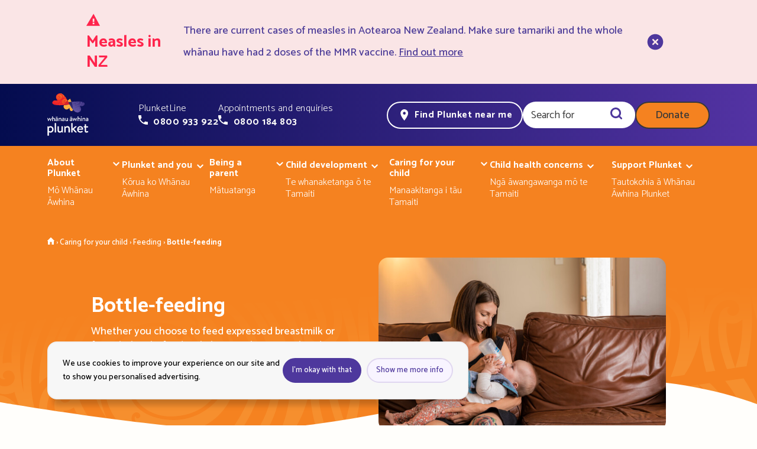

--- FILE ---
content_type: text/html; charset=utf-8
request_url: https://www.plunket.org.nz/caring-for-your-child/feeding/bottle-feeding/
body_size: 29637
content:
<!DOCTYPE html>
<html lang="en-US" class="no-js">
<head>
    <base href="https://www.plunket.org.nz/caring-for-your-child/feeding/bottle-feeding/">
    
    <!-- Google Tag Manager -->
    <script>(function(w,d,s,l,i){w[l]=w[l]||[];w[l].push({'gtm.start':
    new Date().getTime(),event:'gtm.js'});var f=d.getElementsByTagName(s)[0],
    j=d.createElement(s),dl=l!='dataLayer'?'&l='+l:'';j.async=true;j.src=
    'https://www.googletagmanager.com/gtm.js?id='+i+dl;f.parentNode.insertBefore(j,f);
})(window,document,'script','dataLayer', 'GTM-TBS48SZ');</script>
    <!-- End Google Tag Manager -->


    <title>Bottle-feeding &raquo; Whānau Āwhina Plunket</title>
    <meta charset="utf-8">
    <meta name="version" content="">
    <meta name="viewport" content="width=device-width, initial-scale=1.0, maximum-scale=5.0">
    <meta http-equiv="Content-Type" content="text/html; charset=utf-8">
    <link rel="canonical" href="https://www.plunket.org.nz/caring-for-your-child/feeding/bottle-feeding/">
    <meta name="generator" content="Silverstripe CMS 5.0">
<meta http-equiv="Content-Type" content="text/html; charset=utf-8">
<meta name="description" content="Learn more about how to bottle-feed, including warming the milk, how much to give and what to do when baby doesn&#039;t finish the bottle."><meta name="”keywords”" content="”bottle" feeding="" cleaning="" bottles="" warming="" milk="" how="" much="" does="" baby="" need="">
    <script>
        document.documentElement.className = document.documentElement.className.replace('no-js', 'js');
    </script>
    <link rel="icon" href="favicon.ico?v=ngJNkj3jAn"/>
<link rel="shortcut icon" href="favicon.ico?v=ngJNkj3jAn"/>
<link rel="apple-touch-icon" sizes="180x180" href="/apple-touch-icon.png?v=ngJNkj3jAn">
<link rel="icon" type="image/png" sizes="32x32" href="/favicon-32x32.png?v=ngJNkj3jAn">
<link rel="icon" type="image/png" sizes="16x16" href="/favicon-16x16.png?v=ngJNkj3jAn">
<link rel="manifest" href="/site.webmanifest">
<link rel="mask-icon" href="/safari-pinned-tab.svg?v=ngJNkj3jAn" color="#f58220">
<meta name="msapplication-TileColor" content="#f58220">
<meta name="theme-color" content="#ffffff">


    <meta property="og:title" content="Bottle-feeding">
<meta property="og:description" content="Learn more about how to bottle-feed, including warming the milk, how much to give and what to do when baby doesn&#039;t finish the bottle.">
<meta property="og:image" content="/assets/page-header/DAP7018__FillMaxWzEyMDAsNjMwXQ.jpg">
<meta property="og:url" content="https://www.plunket.org.nz/caring-for-your-child/feeding/bottle-feeding/">
<meta property="og:site_name" content="Plunket New Zealand">

<link rel="stylesheet" type="text/css" href="/_resources/themes/plunket/dist/app.css?m=1761167175">
</head>
<body class="scroll-to-top-enabled">
<div id="app" class="page-type--clinicalcontentpage">
    
    <!-- Google Tag Manager (noscript) -->
    <noscript>
        <iframe src="https://www.googletagmanager.com/ns.html?id=GTM-TBS48SZ"
            height="0" width="0" style="display:none;visibility:hidden"></iframe>
    </noscript>
    <!-- End Google Tag Manager (noscript) -->



    <a id="top" tabindex="-1" aria-hidden="true"></a> 
    <header>
    
    
        <div class="v--hidden alert-banner js--alert-banner"
             data-cookieID="d15e706c774fdb2e21204ca5afbbd581"
             data-cookieExpiringPeriod="28800000"
        >
            <div class="container">
                <div class="layout layout--center layout--align-center">
                    <div class="alert-banner__item">
                        <div class="">
                            <div class="alert-banner__dynamic-column">
                                <span class="alert-banner__title type--bold">Measles in NZ</span>
                                <span class="alert-banner__text"><p>There are current cases of measles in Aotearoa New Zealand. Make sure tamariki and the whole whānau have had 2 doses of the MMR vaccine. <a href="/child-health-concerns-and-symptoms/diseases/measles/">Find out more</a></p></span>
                            </div>
                            <button class="js--alert-close-button alert-banner__button--close" aria-label="close"></button>
                        </div>
                    </div>
                </div>
            </div>
        </div>
    


        
    <div class="theme theme--purple theme__background">
    <div class="container container--wide mobile-nav-container">
        <div class="navigation">
            <div class="navigation-mobile__content navigation__bar">
                <div class="navigation__bar-phone-wrapper">
                    <a href="tel:0800 933 922" class="button-with-icon theme__border--foreground nav-phone-btn" role="button" aria-label="PlunketLine">
    <ul class="button-with-icon__list">
        <li class="button-in-nav__label phone-label">
            
            
                <span class="nav-phone-btn__label-text--regular">PlunketLine</span> 
                <span class="nav-phone-btn__label-text--small">PlunketLine</span>
            
        </li>
        <li class="button-in-nav__label button--home">
            <svg class="button__icon phone-icon" width="16" height="16" role="img" viewBox="0 0 23 23" fill="none" xmlns="http://www.w3.org/2000/svg">
    <path d="M1.28 0C.58 0 0 .57 0 1.28 0 13.28 9.73 23 21.72 23c.7 0 1.28-.57 1.28-1.28v-4.47c0-.7-.57-1.28-1.28-1.28-1.6 0-3.13-.25-4.56-.72a1.27 1.27 0 00-1.3.31l-2.81 2.81a19.27 19.27 0 01-8.42-8.41l2.81-2.82c.35-.35.46-.86.31-1.3a14.65 14.65 0 01-.72-4.56C7.03.58 6.46 0 5.75 0H1.28z" fill="#FFFFFB" fill-rule="evenodd"/>
</svg>

            <span class="nav-phone-btn__phone">0800 933 922</span>
        </li>
    </ul>
</a>
                    <a href="tel:0800 184 803" class="button-with-icon theme__border--foreground nav-phone-btn" role="button" aria-label="Appointments and enquiries">
    <ul class="button-with-icon__list">
        <li class="button-in-nav__label phone-label">
            
            
                <span class="nav-phone-btn__label-text--regular">Appointments and enquiries</span> 
                <span class="nav-phone-btn__label-text--small">Appointments</span>
            
        </li>
        <li class="button-in-nav__label button--home">
            <svg class="button__icon phone-icon" width="16" height="16" role="img" viewBox="0 0 23 23" fill="none" xmlns="http://www.w3.org/2000/svg">
    <path d="M1.28 0C.58 0 0 .57 0 1.28 0 13.28 9.73 23 21.72 23c.7 0 1.28-.57 1.28-1.28v-4.47c0-.7-.57-1.28-1.28-1.28-1.6 0-3.13-.25-4.56-.72a1.27 1.27 0 00-1.3.31l-2.81 2.81a19.27 19.27 0 01-8.42-8.41l2.81-2.82c.35-.35.46-.86.31-1.3a14.65 14.65 0 01-.72-4.56C7.03.58 6.46 0 5.75 0H1.28z" fill="#FFFFFB" fill-rule="evenodd"/>
</svg>

            <span class="nav-phone-btn__phone">0800 184 803</span>
        </li>
    </ul>
</a>
                </div>

                <a href="/plunket-near-me" class="near-me-btn js--plunket-near-me-button button-with-icon  theme__border--foreground">
    <svg class="button__icon" role="img"  width="24" height="25" viewBox="0 0 20 21" fill="none" xmlns="http://www.w3.org/2000/svg">
    <path fill-rule="evenodd" clip-rule="evenodd" d="M9.71 10.1c-1.069 0-1.935-.895-1.935-2s.866-2 1.935-2c1.07 0 1.936.895 1.936 2s-.867 2-1.936 2zm0-7.6c-2.993 0-5.419 2.507-5.419 5.6 0 4.2 5.42 10.4 5.42 10.4s5.419-6.2 5.419-10.4c0-3.093-2.427-5.6-5.42-5.6z" fill="#FFFEFB"/>
</svg>

    <span class="near-me-btn__label--regular button-in-nav__label">
        Find Plunket near me
    </span>
    <span class="near-me-btn__label--small button-in-nav__label">
        Find us
    </span>
</a>

            </div>
        </div>
    </div>
</div>
<div class="theme theme--orange purple-desktop-override theme__background navigation-bar">
    <div class="container container--wide">
        <div class="navigation">
            
                <a class="navigation__logo" href="/" aria-label="Home page">
                    
<svg class="logo" role="img" xmlns="http://www.w3.org/2000/svg" viewBox="0 0 101.43 106.75" aria-labelledby="plunket-logo-title">
    <title id="plunket-logo-title">Plunket Logo</title>
    <defs>
        <linearGradient id="linear-gradient" x1="-261.65" y1="-229.78" x2="-260.65" y2="-229.78"
                        gradientTransform="translate(7692.7 -6610.04) scale(28.96937 -28.96937)"
                        gradientUnits="userSpaceOnUse">
            <stop offset="0" stop-color="#695aa7"/>
            <stop offset="1" stop-color="#1b1464"/>
        </linearGradient>
        <linearGradient id="linear-gradient-2" x1="-314.17" y1="-248.37" x2="-313.17" y2="-248.37"
                        gradientTransform="translate(4003.12 -3045.6) scale(12.41778 -12.41778)"
                        gradientUnits="userSpaceOnUse">
            <stop offset="0" stop-color="#383685"/>
            <stop offset="1" stop-color="#201a53"/>
        </linearGradient>
        <linearGradient id="linear-gradient-3" x1="-315.83" y1="-248.94" x2="-314.83" y2="-248.94"
                        gradientTransform="translate(3953.97 -2997.53) scale(12.19628 -12.19628)"
                        gradientUnits="userSpaceOnUse">
            <stop offset="0" stop-color="#3d3a8b"/>
            <stop offset=".05" stop-color="#3d3a8b"/>
            <stop offset=".92" stop-color="#282460"/>
            <stop offset="1" stop-color="#282460"/>
        </linearGradient>
        <linearGradient id="linear-gradient-4" x1="-186.03" y1="-202.8" x2="-185.03" y2="-202.8"
                        gradientTransform="translate(-5788.77 6436.76) scale(-31.62382 31.62382)"
                        gradientUnits="userSpaceOnUse">
            <stop offset="0" stop-color="#f58220"/>
            <stop offset="1" stop-color="#ed1c29"/>
        </linearGradient>
        <clipPath id="logo-clip-path-right-wing" transform="translate(-9.5 7.3)">
            <path d="M100.82 30.46s.92 1.83 1.22 2.46c1.35 2.88 15.02 31.6 26.8 17.54 3-5.25-2.32-12.02-2.32-12.02s9.6 3.36 11.26-3.7c1.03-4.36-5.86-6.17-15.89-6.17a137.87 137.87 0 00-21.07 1.9"/>
        </clipPath>
        <clipPath id="logo-clip-path-right-wing-body-intersect" transform="translate(-9.5 7.3)">
            <path d="M100.99 30.43h-.02l-.03.01h-.02a.77.77 0 01-.1.02l.23.45.99 2.01v.01l.01.02c.19.4.58 1.22 1.14 2.32l.11.2a67.33 67.33 0 007.86 12.14c.48-3.93-1.01-10.68-3.58-18.1-2.17.26-4.38.57-6.6.93"/>
        </clipPath>
        <clipPath id="clip-path-4" transform="translate(-9.5 7.3)">
            <path d="M110.9 47.3l.26.31a17.34 17.34 0 000-3.57 9.6 9.6 0 00-.26 3.26m-3-5.73a4.13 4.13 0 00-.69.68l.4.6a3.38 3.38 0 01.66-.68 1.19 1.19 0 011.67 0 .9.9 0 01-.33 1.27.47.47 0 01-.66-.32c-.04-.2.08-.53.37-.5-.12-.18-.42-.18-.82.13a2.03 2.03 0 00-.47.72l.47.68.06-.17a1.09 1.09 0 00.3.19 1.18 1.18 0 00.6.08q-.1.49-.17 1l.66.86a9.24 9.24 0 01.99-3.83l-.18-1.13c-.1.14-.18.28-.27.43a1.5 1.5 0 00-1.19-.53 2.33 2.33 0 00-1.4.52m2.23-3.36a13.81 13.81 0 00-1.77 2.27 2.59 2.59 0 012.01 0l.2-.28c-.05-.3-.11-.59-.18-.89l-.21.27a3.3 3.3 0 00-.29-.05l.44-.51-.19-.82-.01.02m-3.66 2.86l.44.69a14.3 14.3 0 012.74-4.06l.3-.3-.19-.75a15.8 15.8 0 00-3.29 4.42m-1.03-1.71l.4.68 3.54-4.8-.34-1.2c-.85 2.15-2.06 4.3-3.6 5.32m.47-3.85a1.28 1.28 0 00.33.35 1.5 1.5 0 00.38.2 9.13 9.13 0 01-.69 1.1l-.3.39a4.26 4.26 0 01.28-2.04m-.13-.97c-1.09 1.13-.92 3.3-.57 4.27a8.22 8.22 0 002.56-3.63.85.85 0 01-1.14.15.62.62 0 01-.14-.88.47.47 0 01.83.24c.15-.3-.12-.56-.38-.63a.92.92 0 00-.25-.04 1.31 1.31 0 00-.91.52m2.32-2.36c-.07.26-.15.54-.24.8a2.03 2.03 0 00-1.47-.25 9.63 9.63 0 011.71-.55m-5.08 2.46l-.08.11.25.51.1.17c.08-.14.16-.27.26-.4l.01-.02a7.26 7.26 0 011.09-1.18l-.11.14a5.13 5.13 0 00-.88 2.19l.56 1.04a4.5 4.5 0 011.38-3.4 1.67 1.67 0 012.02-.17 1.2 1.2 0 01.43.86c.2-.5.4-1.15.59-1.77l-.4-1.25a8.1 8.1 0 00-5.22 3.17m-1.08-4.36q-.43.36-.83.75l.33.66a13.2 13.2 0 011.95-1.63l-1.45.22m3.13.64a13.62 13.62 0 00-2.86 2.36l.34.7a9.88 9.88 0 012.79-2.39 9.7 9.7 0 012.6-1.04l-.23-.68a8.03 8.03 0 00-2.64 1.05m-1.22-.93a12.3 12.3 0 00-2.3 1.91l.32.67a11.44 11.44 0 012.94-2.32 9.72 9.72 0 011.1-.54l-2.06.28"/>
        </clipPath>
        <clipPath id="logo-clip-path-left-wing" transform="translate(-9.5 7.3)">
            <path d="M74.93 37.24l.46.04-.17-.38zm.3-.34a6.7 6.7 0 01.73.42l1.59.08-.25-.18c-.34-.22-1.15-.74-1.55-.94l-.53.62m-9.66-2a11.98 11.98 0 003.01 1.28 4.44 4.44 0 00-2.16-1.25 2.39 2.39 0 00-.49-.05 2.5 2.5 0 00-.36.03m-1.5-1.37l.07.09a.33.33 0 00.05-.19.36.36 0 01-.11.1m21.88-.25a7.19 7.19 0 005 2.65c.2-.36.4-.72.63-1.08-2.18.37-4.75-.52-6.72-3.5a10.39 10.39 0 001.09 1.93m-22.32-2.46v.02a.18.18 0 01-.01.03 4.05 4.05 0 00-.1.62v.1l.34.23a1.6 1.6 0 00-.34.11 3.14 3.14 0 00.15.81.52.52 0 01.24-.18.8.8 0 011.03.74 1.12 1.12 0 01-.36.84 5.42 5.42 0 00.6.5 1.94 1.94 0 00.55-1.3h.05l-.02-.06a28.16 28.16 0 012.86 2.9q.63.18 1.32.33a19.33 19.33 0 00-6.26-5.89l-.05.2m18.63-2.05v.1l.06.63a11.43 11.43 0 001.67 5.14 1.47 1.47 0 00-.57.37 1.38 1.38 0 00-.23.31 7.91 7.91 0 01-1.4-2.22 10.3 10.3 0 01-.72-2.95l-.7.8a10.23 10.23 0 00.69 2.45c.72 1.69 1.85 2.98 2.46 3.11.5.1.8-.04.85-.26a.35.35 0 01-.53-.3.6.6 0 01.55-.62.8.8 0 01.74 1.03 1.41 1.41 0 01-1.65.82c-1.63-.33-3.2-2.39-4.11-5.08l-.9 1.03.05.18a11.31 11.31 0 001.38 3.8 15.33 15.33 0 00-2.82-2.39l-.58.67a11.85 11.85 0 012.61 2.05l1.69.01h.74a10.41 10.41 0 01-1.12-1.58 6.33 6.33 0 001.7 1.57q.88 0 1.8-.04h.06l1.43-.05a1.81 1.81 0 00.45-.69 7.73 7.73 0 00.96.62l1.71-.11c-3.2-1.03-5.2-3.9-5.47-8.37a7.6 7.6 0 01.01-.96zm-10.6-.87a11.63 11.63 0 002.47 1.3 12.83 12.83 0 005.56.78l.73-.85a12.04 12.04 0 01-5.98-.65q-.5-.19-.96-.41l.26-.19a10.9 10.9 0 004.61 1.17 10.58 10.58 0 002.27-.14l.84-.97a10.33 10.33 0 01-7.82-1 3.13 3.13 0 01-1.98.96m-4.53 3.83a2.22 2.22 0 001.73-2.27 3.81 3.81 0 00-.32-1.45 17.4 17.4 0 001.15 1.46 2.22 2.22 0 00-.9 2.71 4.75 4.75 0 001.96 2.28 28.84 28.84 0 01-3.68-2.7l.07.02-.01-.05m-.32-4.95a4.36 4.36 0 011.28 2.71 1.41 1.41 0 01-1.11 1.46.8.8 0 01-.88-.92.6.6 0 01.71-.42.35.35 0 01.2.57c.22 0 .43-.27.42-.77a4.2 4.2 0 00-1.48-2.14 5.29 5.29 0 00-.63.5 7.18 7.18 0 011 1.08 1.42 1.42 0 00-.7.48 1.46 1.46 0 00-.26.76c-.36-.4-.68-.8-.96-1.18a6.04 6.04 0 00-.45.89v.01a19.22 19.22 0 008.3 6.25 17.61 17.61 0 001.68.57l1.17-1.36c-2.79-.53-5.04-1.8-5.6-3.37a1.41 1.41 0 01.58-1.74.8.8 0 011.13.58.6.6 0 01-.54.63c-.2 0-.5-.18-.36-.47-.22.08-.32.4-.15.87.21.58 1.65 1.52 3.42 2a10.22 10.22 0 002.52.35l.7-.8a10.26 10.26 0 01-3.03-.32 7.93 7.93 0 01-2.39-1.07 1.36 1.36 0 00.28-.27.91.91 0 00.23-.4 11.63 11.63 0 004.98 1.99l.64-.74a12.42 12.42 0 01-7.37-3.8 13.86 13.86 0 008.18 2.83l.67-.77a13.69 13.69 0 01-5.16-.87 11.55 11.55 0 01-5.08-3.69 7.45 7.45 0 00-1.94.57m2.22-.6a4.19 4.19 0 001.83.93 2.34 2.34 0 002.28-.78c-.31-.06-.65-.1-1-.15a1.64 1.64 0 01-1.1.18 2.9 2.9 0 01-.76-.27 10.73 10.73 0 00-1.25.08m9.47.6a8.42 8.42 0 01-3.76-1c.32.45.58.79.74.98v.01l.04.04.01.02.02.01v.01l.04.05h.01v.01h.01v.01l.02.02v.01h.01s-.28-.1-.75-.22a9.5 9.5 0 003.56.8 8.93 8.93 0 004.03-.76l1.8-2.06a8.15 8.15 0 01-5.78 2.06m9.86-.38c-1.02 1.64-.79 3.75.43 4.59a1.9 1.9 0 002.94-.8 1.4 1.4 0 00-.9-1.76.88.88 0 00-1.13.96c-.44-.3-.3-1.27.1-1.8a3.65 3.65 0 015.27-.75 3.32 3.32 0 011.24 2.28c.63-.63 1.27-1.24 1.9-1.8a6.2 6.2 0 00-3.72-3.27 5.79 5.79 0 00-1.72-.28 5.12 5.12 0 00-4.41 2.63m2.68-4a6.94 6.94 0 00-4.82 4.73 2.76 2.76 0 00.02 1.84c.15.17.3.2.38.12-.15 0-.15-.16-.1-.25a.27.27 0 01.36-.08.37.37 0 01-.02.58.62.62 0 01-.82-.13c-.85-1-.2-3.9 1.52-5.71a6.18 6.18 0 00-2.47 3.67 5.94 5.94 0 004.08 7 5.41 5.41 0 002.75.17 32 32 0 013.4-4.2.41.41 0 01-.1-.57.44.44 0 01.7-.06l.02-.02a3.51 3.51 0 00-.17-1.01.45.45 0 01-.78-.46.41.41 0 01.46-.2 2.2 2.2 0 00-.58-.6 1.9 1.9 0 00-2.93.8 1.4 1.4 0 00.89 1.77.88.88 0 001.13-.96c.44.3.3 1.26-.1 1.79a3.65 3.65 0 01-5.26.75c-1.59-1.31-1.64-3.36-.4-5.43 1.87-3.1 7.12-4.31 10.57.87a10.03 10.03 0 00-1.05-1.9 7.13 7.13 0 00-5.4-2.66 5.95 5.95 0 00-1.28.14m-.24-2.62c-.21 0-.43.02-.64.04h-.1l-.8.94a7.46 7.46 0 01.95-.15 11.03 11.03 0 015.62.85l-.75-1.15a11.83 11.83 0 00-3.68-.54h-.6m.46-1.32a10.6 10.6 0 012.7.23l-.7-.94a10.9 10.9 0 00-1.3-.1zm.33-2.14l.28-.32-.39-.46.11.78m-1.42 1.64l.73-.85a12.96 12.96 0 00-.45-2.7q-.6-.62-1.23-1.2a12.11 12.11 0 01.95 4.75M75.9 15.57c-1.02 1.64-.79 3.75.43 4.59a1.9 1.9 0 002.94-.8 1.4 1.4 0 00-.9-1.76.88.88 0 00-1.12.96c-.45-.3-.3-1.27.1-1.8a3.65 3.65 0 015.26-.75c1.58 1.31 1.63 3.36.39 5.43-1.87 3.11-7.14 4.32-10.6-.9a10.35 10.35 0 001.1 1.93 6.45 6.45 0 0011.48-2.22 2.75 2.75 0 00-.02-1.83c-.14-.18-.3-.2-.37-.13.14.01.15.17.1.25a.27.27 0 01-.37.09.37.37 0 01.03-.59.62.62 0 01.81.14c.86.98.2 3.9-1.51 5.7a6.17 6.17 0 002.46-3.67 5.94 5.94 0 00-4.07-7 5.8 5.8 0 00-1.73-.27 5.12 5.12 0 00-4.4 2.63m11.13-4.05a10.34 10.34 0 012.08 7.6l.84-.96a10.56 10.56 0 00-.17-2.27 11.62 11.62 0 00-1.02-3.1 19 19 0 00-1.7-1.3l-.03.03m-8.46.04a6.94 6.94 0 00-4.81 4.74 2.76 2.76 0 00.02 1.84c.14.17.3.2.37.12-.14 0-.15-.16-.1-.25a.27.27 0 01.36-.09.37.37 0 01-.02.6.62.62 0 01-.81-.15c-.86-.98-.2-3.9 1.51-5.7a6.17 6.17 0 00-2.46 3.67 5.94 5.94 0 004.07 7 5.09 5.09 0 006.14-2.36l.06-.1a.45.45 0 11.28-.59 4.25 4.25 0 00.26-.99.45.45 0 01-.7-.56.44.44 0 01.73-.04 3.52 3.52 0 00-.17-1.05.45.45 0 01-.77-.46.4.4 0 01.46-.2 2.2 2.2 0 00-.59-.6 1.9 1.9 0 00-2.93.8 1.4 1.4 0 00.9 1.77.88.88 0 001.12-.97c.45.3.3 1.27-.1 1.8a3.65 3.65 0 01-5.26.75c-1.58-1.31-1.63-3.36-.39-5.43 1.87-3.11 7.14-4.32 10.59.91a10.36 10.36 0 00-1.08-1.94 7.13 7.13 0 00-5.39-2.66 5.96 5.96 0 00-1.29.14m2.75-2.09h-.02a7.81 7.81 0 00-2 .26c4.6.12 7.48 2.55 8.23 6.62a8.14 8.14 0 01-1.24 6.01l1.8-2.06a8.95 8.95 0 00.2-4.1 8.82 8.82 0 00-2.38-4.75 1.75 1.75 0 00.5-.39c-.24-.14-.48-.28-.72-.4a.9.9 0 01-.17.1.8.8 0 01-1.13-.58.39.39 0 010-.11c-.24-.1-.48-.18-.73-.25l-.01.06c-.11-.06-.23-.1-.35-.15a8.31 8.31 0 00-1.04-.2h-.08l-.06-.01-.06-.01h-.09l-.06-.01h-.08l-.06-.01h-.12l-.03-.01H81.35"/>
        </clipPath>
    </defs>

    <!-- Butterfly -->
    <g id="logo-butterfly-wrapper" transform="translate(-45, -18) scale(1.06)">
        <g clip-path="url(#logo-clip-path-right-wing)">
            <path transform="rotate(-53.5 122.3 59.61)" fill="url(#linear-gradient)" d="M94.07 20.59h51.48V72.5H94.07z"/>
        </g>
        <g clip-path="url(#logo-clip-path-right-wing-body-intersect)">
            <path transform="rotate(-53.5 108.72 51.64)" fill="url(#linear-gradient-2)" d="M95.74 28.84h20.98V48.3H95.74z"/>
        </g>

        
        <path id="logo-heart-center" class="logo__body"
            d="M103.3 35.48H103.2l-.03.01h-.02l-.04.01-.04.01h-.01l-.46.07-.05.01h-.04l-.02.01h-.02l-.04.01h-.01c-4.08.63-8.14 1.11-12 1.43a9.22 9.22 0 00-.83 3.61c0 2.26 1.14 4.37 4.03 6.08a5.2 5.2 0 002.61.74h.02c4.16 0 7.09-4.24 7.09-4.24s-.04.4-.04 1c0 2.13.49 6.96 4.92 6.96h.03c1.72 0 2.63-1.33 2.9-3.57a67.29 67.29 0 01-7.86-12.14m-2.25-4.57l1.52 3.14a37.63 37.63 0 00-.52-1.1v-.01l-.01-.01c-.2-.44-.7-1.44-1-2.02m3.7-8.82a66.41 66.41 0 00-5.85 4.6 126.3 126.3 0 011.94 3.77h.05l.04-.01h.02l.03-.01h.02c2.21-.36 4.42-.67 6.59-.93-.84-2.43-1.8-4.93-2.84-7.42"
            transform="translate(-9.5 7.3)" fill="#fbb040"/>
        <path d="M90.43 37.04c3.86-.32 7.92-.8 12-1.43h.07l.02-.01h.04l.04-.02.47-.07h.05l.04-.01h.02l.03-.01h.05l.04-.01-.1-.21c-.13-.23-.35-.65-.63-1.22-.39-.78-.9-1.87-1.53-3.15l-.22-.44a123 123 0 00-1.93-3.76c-3.21 2.82-6.86 6.6-8.46 10.34"
            transform="translate(-9.5 7.3)" fill="#da212c"/>
        <path d="M96.68 22.8l-.02-.02-.01-.02c-3.77-6.23-8.82-12.55-14.37-13.23h-.08l-.06-.01-.06-.01h-.09l-.06-.01h-.08l-.06-.01h-.12l-.03-.01h-.32a9.51 9.51 0 00-6.44 2.81l-.15.14a18.62 18.62 0 00-1.6 1.7c-.09.13-.17.28-.25.42-2.79 5.19 1.68 11.09 2.6 12.21v.01l.04.04.01.02.02.01v.01l.04.05h.01v.01l.01.01.02.02v.01h.01a16.5 16.5 0 00-6.66-.76H68.9a5.83 5.83 0 00-4.96 3.62v.03h-.01v.02h-.01v.02l-.01.01v.02l-.01.02-.02.05v.01l-.01.01v.01l-.01.02-.02.04v.02l-.02.06c-.08.21-.14.44-.2.68v.02l-.01.03a3.9 3.9 0 00-.1.62v.25a3.1 3.1 0 00.42 1.59l.01.02.08.12v.02l.02.02.08.11v.01l.02.01c1.13 1.55 3.75 2.58 7.36 3.18a.4.4 0 00.04 0l.06.01a58.94 58.94 0 009.19.62q1.51 0 3.11-.05a.29.29 0 00.03 0h.04c2.07-.06 4.23-.19 6.45-.37 1.6-3.73 5.25-7.52 8.46-10.34a89.14 89.14 0 00-2.21-3.9"
            transform="translate(-9.5 7.3)" fill="#ed1c29"/>
        <g fill="#685aa7">
            <path d="M118.53 29.1a.47.47 0 01-.84-.23c-.14.3.12.56.39.64.41.11.75-.07 1.15-.48a2.4 2.4 0 00.32-.43l-.91.03a.56.56 0 01-.11.48M123.82 28.88a1.87 1.87 0 002.6.01l.2-.16c-1.1-.08-2.26-.13-3.47-.15a9.5 9.5 0 01-3.48 3.4 11 11 0 01-4.22 1.34l.77.56a9.16 9.16 0 003.72-1.24 11.3 11.3 0 003.88-3.76M128.98 38.86l-.24.13c.33.06.7.11 1.07.16a10.61 10.61 0 003.31-3.39 1.87 1.87 0 002.6.01 6.12 6.12 0 001.89-3.1 3.28 3.28 0 00-.52-.8 5.83 5.83 0 01-1.74 3.3 1.19 1.19 0 01-1.67 0 .9.9 0 01.33-1.27.48.48 0 01.66.32c.04.2-.08.53-.37.5.11.18.42.18.81-.13a6.38 6.38 0 001.18-3.43 6.96 6.96 0 00-.69-.43 9.3 9.3 0 01-.55 2.63 1.07 1.07 0 00-.29-.19 1.18 1.18 0 00-.6-.08 11.31 11.31 0 00.25-2.91q-.36-.14-.76-.27a9.12 9.12 0 01-4.67 8.95"
                transform="translate(-9.5 7.3)"/>
            <path d="M122 28.92l.24-.35h-.81a7.37 7.37 0 01-1.06 1.16l.1-.13a4.44 4.44 0 00.56-1.02h-.72a3.4 3.4 0 01-.9 1.18 1.66 1.66 0 01-2.02.17 1.2 1.2 0 01-.43-.86 31.93 31.93 0 00-.96 3.16 8.48 8.48 0 006-3.3m-4.85 1.65a2.04 2.04 0 001.47.25 9.56 9.56 0 01-1.71.56l.24-.81M108.64 32.73c.15-.5.28-1 .38-1.4l-.78.15.4 1.25M119.25 38.12c-.94 3.54-3.12 8.7-6.37 8.74a1.63 1.63 0 01-1.49-1.36 1 1 0 01.98-1.1.8.8 0 01.84.7.6.6 0 01-.51.65.44.44 0 01-.38-.73c-.3.1-.3.45-.19.68a.98.98 0 001.08.5 2.67 2.67 0 00.5-.11c-.34-1.44-.4-4.08 1.2-5.4a1.66 1.66 0 012.02-.17 1.2 1.2 0 01.42.87 32.26 32.26 0 00.97-3.17 8.47 8.47 0 00-6 3.31 7.31 7.31 0 00-1.17 2.51 17.26 17.26 0 01.01 3.57l.54.63a9.53 9.53 0 01-.16-1.23 2.2 2.2 0 001.35.52 3.78 3.78 0 001.13-.2l-1.4 1.9.47.48c2.72-3.69 8.4-11.4 10.7-14.48a9.04 9.04 0 01-4.54 2.9m-1.84.94l-.25.8a2.04 2.04 0 00-1.47-.24 9.57 9.57 0 011.72-.56m-4.56 2.85l.01-.01a7.34 7.34 0 011.09-1.19l-.1.14a5.57 5.57 0 00-.98 2.95 1.73 1.73 0 00-.5-.08 1.62 1.62 0 00-.46.06 6.49 6.49 0 01.94-1.87m6.48-1.78c.2-.59.36-1.1.47-1.51l.9-.35-1.37 1.86M119.24 53.86a9.08 9.08 0 014.7-8.5 11 11 0 014.22-1.34l-.76-.56a9.17 9.17 0 00-3.73 1.24 11.29 11.29 0 00-3.88 3.76 1.87 1.87 0 00-2.6 0 6.15 6.15 0 00-1.9 3.13 13.64 13.64 0 013.66-7 14.62 14.62 0 015.23-3.52l-.44-.32-.26-.19a15.65 15.65 0 00-8.82 10.59c.4.34.82.65 1.23.95a5.59 5.59 0 011.68-3.05 1.19 1.19 0 011.67 0 .9.9 0 01-.33 1.28.48.48 0 01-.66-.32c-.04-.2.08-.54.37-.5-.12-.18-.42-.19-.82.13a5.8 5.8 0 00-1.11 3l.67.39a9.06 9.06 0 01.5-2.16 1.09 1.09 0 00.3.18 1.17 1.17 0 00.6.08 11.1 11.1 0 00-.26 2.45c.25.1.5.2.74.28M114.1 37.14a9.22 9.22 0 013.25-1.12l-.82-.6a10.22 10.22 0 00-2.69 1.05 12.27 12.27 0 00-3.45 2.84l.19.89a11.22 11.22 0 013.53-3.06M137.61 32.67a13.35 13.35 0 01-2.66 5.83 5.05 5.05 0 001.75-1.41 14.27 14.27 0 001.08-2.33v-.02a3.1 3.1 0 00-.17-2.07"
                transform="translate(-9.5 7.3)"/>
            <path d="M129.67 45.61l-1.04 1.41c.2-.58.36-1.1.47-1.5l.53-.2-.13-.67-.94.36c-.94 3.53-3.13 8.7-6.37 8.74a1.63 1.63 0 01-1.5-1.37 1 1 0 01.98-1.1.8.8 0 01.85.7.6.6 0 01-.52.66.44.44 0 01-.38-.74c-.3.1-.3.45-.19.68a.98.98 0 001.08.5 2.65 2.65 0 00.5-.1c-.33-1.45-.4-4.09 1.2-5.4a1.66 1.66 0 012.02-.17 1.2 1.2 0 01.42.86 32.2 32.2 0 00.97-3.16 7.97 7.97 0 00-7.42 9.02q.33.07.67.11a8.3 8.3 0 01-.03-.35 2.46 2.46 0 00.74.41 7.23 7.23 0 002.85-.47l5.33-7.22a9.54 9.54 0 00-.09-1m-2.96.34l-.24.81a2.04 2.04 0 00-1.48-.25 9.62 9.62 0 011.72-.56m-4.56 2.86l.01-.02a7.35 7.35 0 011.09-1.18l-.1.13a5.58 5.58 0 00-.98 2.96 1.66 1.66 0 00-.5-.08 1.62 1.62 0 00-.46.06 6.51 6.51 0 01.94-1.87M125.52 40.77a11.71 11.71 0 002.2-.5l-.39-.66a13.04 13.04 0 01-2.58.6zM116.33 35.26l-.75-.55a13.59 13.59 0 00-5.44 3.49l.2.82.26-.3a12.54 12.54 0 015.73-3.46M108.8 29.69c-.37.05-.73.11-1.1.2l.24.67a15.48 15.48 0 011.62-.3zM128.76 42.36l-.3-.67a10.71 10.71 0 01-1.17.39l.74.55q.37-.12.73-.27M129.02 43.04l-.28.11.43.32-.15-.43M129.6 48.48l.03-.16-.5.67.47-.51M128.38 41.53q-.16-.35-.33-.66a8.83 8.83 0 01-1.79.45l.83.6a9.97 9.97 0 001.3-.4M116.62 41.59c.15-.3-.12-.57-.38-.64-.42-.12-.76.06-1.16.48-1.08 1.13-.92 3.3-.57 4.27a8.22 8.22 0 002.57-3.63.85.85 0 01-1.15.15.63.63 0 01-.14-.87.47.47 0 01.83.24m-.7 1.37a8.97 8.97 0 01-.69 1.1l-.3.38a4.25 4.25 0 01.28-2.03 1.28 1.28 0 00.33.35 1.48 1.48 0 00.38.2"
                transform="translate(-9.5 7.3)"/>
            <path d="M125.93 48.47c.14-.3-.13-.56-.39-.64-.42-.11-.76.07-1.16.48-1.08 1.14-.92 3.31-.57 4.28a8.23 8.23 0 002.57-3.64.85.85 0 01-1.15.16.63.63 0 01-.14-.88.47.47 0 01.84.24m-.7 1.38a8.97 8.97 0 01-.7 1.1l-.3.38a4.25 4.25 0 01.28-2.04 1.3 1.3 0 00.33.35 1.5 1.5 0 00.38.2M119.43 45.1a13.77 13.77 0 00-1.77 2.27 2.58 2.58 0 012.01 0 11.15 11.15 0 013.74-3.35 9.24 9.24 0 013.24-1.11l-.82-.61a10.26 10.26 0 00-2.69 1.05 12.21 12.21 0 00-3.66 3.11l-.29-.05q.34-.41.71-.8a12.54 12.54 0 015.73-3.46l-.74-.55a13.6 13.6 0 00-5.46 3.5M126.25 52.87a13.03 13.03 0 002.6-2.41 6.85 6.85 0 00.39-.8 16.32 16.32 0 00-2.99 3.21M114 28.89a9.35 9.35 0 01-4.05 2.35 26.69 26.69 0 01-.91 2.8l.34 1.2 4.7-6.36H114m-3.97 4.38c.2-.6.36-1.11.47-1.52.31-.11.61-.22.9-.35l-1.37 1.87M110.84 29.9a14.97 14.97 0 001.69-.9l-1.9.18-.5.2.44.32.27.2M109.95 37.4a14.57 14.57 0 014.93-3.21l-.44-.32-.26-.2a15.76 15.76 0 00-4.42 2.99l.2.74M115.06 32.33a25.53 25.53 0 011.25-3.6l-1.03.07-4.75 6.42a9.04 9.04 0 014.53-2.89m-.07-2.01c-.2.58-.36 1.1-.48 1.5l-.9.36 1.38-1.86M127 35.75c-.15.3.11.57.38.64.41.12.76-.06 1.16-.48 1.08-1.13.92-3.3.57-4.27a8.22 8.22 0 00-2.57 3.63.85.85 0 011.15-.15.63.63 0 01.14.87.47.47 0 01-.84-.24m.7-1.37a8.97 8.97 0 01.7-1.1q.14-.2.3-.38a4.26 4.26 0 01-.28 2.03 1.28 1.28 0 00-.33-.35 1.48 1.48 0 00-.38-.2M132.44 39.18a8.56 8.56 0 001.19-.2 13.74 13.74 0 001.63-2.12 2.59 2.59 0 01-2.01 0 10.71 10.71 0 01-2.28 2.37c.37.01.74 0 1.12-.02a11.55 11.55 0 001.35-1.45l.29.05a13.38 13.38 0 01-1.3 1.37M114.64 38.48a11 11 0 014.22-1.34l-.76-.57a9.17 9.17 0 00-3.73 1.24 11.86 11.86 0 00-3.61 3.34l.18 1.13a9.38 9.38 0 013.7-3.8"
                transform="translate(-9.5 7.3)"/>
            <path d="M124.36 39.22c.94-3.54 3.13-8.7 6.37-8.74a1.63 1.63 0 011.5 1.36 1 1 0 01-.98 1.1.8.8 0 01-.85-.7.6.6 0 01.52-.65.44.44 0 01.37.73c.3-.1.32-.45.2-.68a.98.98 0 00-1.09-.5 2.67 2.67 0 00-.5.11c.34 1.45.4 4.08-1.19 5.4a1.66 1.66 0 01-2.02.17 1.2 1.2 0 01-.43-.86 32.45 32.45 0 00-.96 3.16 14 14 0 001.5-.31l-.28-.37s.28.1.75.22a7.71 7.71 0 004.03-2.85 8.66 8.66 0 001.37-6.18c-.22-.06-.45-.12-.7-.17.05.28.09.58.1.88a2.2 2.2 0 00-1.35-.53 3.78 3.78 0 00-1.12.2l.64-.88-.74-.11c-2.93 3.98-7.64 10.36-9.67 13.09a9.04 9.04 0 014.53-2.9m1.85-.94l.24-.8a2.04 2.04 0 001.47.24 9.57 9.57 0 01-1.71.56m4.56-2.85l-.02.01a7.34 7.34 0 01-1.08 1.19l.1-.14a5.57 5.57 0 00.97-2.95 1.73 1.73 0 00.5.08 1.62 1.62 0 00.47-.06 6.49 6.49 0 01-.94 1.87m-6.48 1.78c-.2.59-.36 1.1-.48 1.51l-.9.35 1.38-1.86M120.14 36.78a16.03 16.03 0 007.95-7.93l-.72-.07a14.31 14.31 0 01-2.7 3.97 14.61 14.61 0 01-5.23 3.52l.43.32.27.2"
                transform="translate(-9.5 7.3)"/>
            <path d="M124.19 32.24a13.71 13.71 0 001.76-2.27 2.58 2.58 0 01-2 0 11.15 11.15 0 01-3.74 3.35 9.26 9.26 0 01-3.25 1.12l.83.6a10.26 10.26 0 002.69-1.05 12.21 12.21 0 003.66-3.11l.28.05q-.33.41-.7.8a12.54 12.54 0 01-5.73 3.46l.74.55a13.6 13.6 0 005.46-3.5"
                transform="translate(-9.5 7.3)"/>
        </g>
        <g clip-path="url(#clip-path-4)">
            <path transform="rotate(-53.5 108.68 51.74)" fill="url(#linear-gradient-3)"
                d="M95.98 29.26h20.43v18.82H95.98z"/>
        </g>
        <g clip-path="url(#logo-clip-path-left-wing)">
            <path transform="rotate(-54 83.55 36.44)" fill="url(#linear-gradient-4)" d="M59.46.98h43.37v44.98H59.46z"/>
        </g>
    </g>

    
    <!-- Text -->
    <g id="logo-text-wrapper" transform="translate(0, 57) scale(0.195)">
        <g
            id="g3"
            transform="translate(0,-296.02)"
            class="theme__color--foreground logo__text"
        >
            <g
            id="g61"
            transform="translate(-40.001886,-151)">
            <path
                class="st3"
                d="m 60.05,688.65 c 0,2.22 -1.53,3.76 -4.1,3.76 h -9.59 c -2.06,0 -3.76,-1.71 -3.76,-3.76 V 576.38 c 0,-1.88 1.7,-3.76 3.76,-3.76 h 4.28 c 1.71,0 2.73,0.68 3.43,2.56 l 2.05,5.14 c 1.37,-1.38 10.27,-9.42 24.82,-9.42 21.72,0 37.3,18.66 37.3,41.24 0,22.58 -16.43,41.41 -37.98,41.41 -10.27,0 -18.82,-4.61 -20.2,-5.48 v 40.56 0 z M 78.03,637.3 c 12.83,0 23.1,-10.95 23.1,-25.15 0,-14.2 -8.9,-24.98 -22.42,-24.98 -11.47,0 -18.31,8.72 -18.99,11.12 v 33.2 c 0,0 7.69,5.81 18.31,5.81 z"
                id="path43" />
            <path
                class="st3"
                d="m 133.11,535.65 c 0,-1.88 1.7,-3.76 3.76,-3.76 h 9.57 c 1.9,0 3.78,1.88 3.78,3.76 v 112.27 c 0,2.05 -1.88,3.76 -3.78,3.76 h -9.57 c -2.06,0 -3.76,-1.71 -3.76,-3.76 z"
                id="path44" />
            <path
                class="st3"
                d="m 167.48,576.38 c 0,-1.88 1.88,-3.76 3.76,-3.76 h 9.59 c 2.06,0 3.76,1.88 3.76,3.76 v 42.09 c 0,13.02 5.31,18.83 15.41,18.83 11.47,0 17.79,-9.4 18.48,-13 v -47.92 c 0,-3.25 1.55,-3.76 4.45,-3.76 h 8.74 c 2.05,0 3.93,1.88 3.93,3.76 v 71.54 c 0,2.05 -1.88,3.76 -3.93,3.76 h -4.11 c -2.05,0 -2.91,-1.37 -3.59,-3.25 l -2.05,-5.66 c -1.71,1.71 -8.9,10.79 -24.98,10.79 -23.62,0 -29.44,-15.56 -29.44,-36.28 v -40.9 0 z"
                id="path45" />
            <path
                class="st3"
                d="m 252.73,576.38 c 0,-1.88 1.71,-3.76 3.76,-3.76 h 4.11 c 1.7,0 2.9,0.85 3.25,2.4 l 2.4,6.84 c 1.71,-2.05 10.79,-10.95 26.52,-10.95 24.13,0 30.64,16.78 30.64,37.32 v 39.7 c 0,2.05 -1.88,3.76 -3.76,3.76 h -9.59 c -2.05,0 -3.76,-1.71 -3.76,-3.76 v -40.4 c 0,-12.83 -5.31,-20.36 -15.58,-20.36 -12.48,0 -19.67,8.72 -20.87,11.47 v 49.28 c 0,2.56 -1.36,3.76 -4.63,3.76 h -8.72 c -2.05,0 -3.76,-1.71 -3.76,-3.76 v -71.54 0 z"
                id="path46" />
            <path
                class="st3"
                d="m 340.9,535.65 c 0,-1.88 1.71,-3.76 3.76,-3.76 h 9.59 c 1.88,0 3.76,1.88 3.76,3.76 v 66.91 l 30.46,-27.55 c 1.37,-1.2 2.91,-2.4 4.96,-2.4 h 12.5 c 3.41,0 3.93,3.76 2.05,5.48 l -32.01,30.12 33.54,38.33 c 1.55,1.88 1.2,5.13 -2.22,5.13 h -14.03 c -1.55,0 -2.91,-0.68 -3.59,-1.55 l -31.66,-36.79 v 34.57 c 0,2.05 -1.88,3.76 -3.76,3.76 h -9.59 c -2.05,0 -3.76,-1.71 -3.76,-3.76 v -112.27 0 z"
                id="path47" />
            <path
                class="st3"
                d="m 454.18,570.91 c 20.52,0 36.1,15.23 36.1,36.28 0,1.36 -0.17,4.11 -0.35,5.48 -0.17,2.05 -1.88,3.43 -3.6,3.43 h -54.58 c 0.17,10.6 9.75,21.56 23.6,21.56 9.07,0 14.55,-3.25 19.34,-6.67 1.71,-1.2 3.26,-1.71 4.63,0.35 l 4.61,7.18 c 1.38,1.71 2.06,3.26 -0.33,5.31 -5.64,4.96 -16.09,9.75 -29.26,9.75 -23.97,0 -39.53,-18.82 -39.53,-41.41 0,-22.59 15.56,-41.24 39.36,-41.24 v 0 z m 19.16,32.52 c -0.35,-9.59 -7.87,-17.98 -19.51,-17.98 -12.5,0 -20.02,8.04 -21.22,17.98 z"
                id="path48" />
            <path
                class="st3"
                d="m 510.34,587.17 h -9.06 c -2.23,0 -3.78,-1.88 -3.78,-3.76 v -7.02 c 0,-2.21 1.55,-3.76 3.78,-3.76 h 9.06 v -22.07 c 0,-2.06 1.71,-3.76 3.78,-3.76 h 9.75 c 2.05,0 3.59,1.7 3.59,3.76 v 22.07 h 20.87 c 2.05,0 3.76,1.55 3.76,3.76 v 7.02 c 0,1.88 -1.71,3.76 -3.76,3.76 h -20.87 v 42.09 c 0,6.67 2.56,8.04 6.33,8.04 4.96,0 9.75,-2.05 12.67,-3.76 2.4,-1.37 3.93,0 4.61,1.71 l 3.08,8.04 c 0.86,2.06 0,3.43 -1.88,4.63 -3.25,2.05 -12.49,5.64 -21.9,5.64 -15.75,0 -20.02,-9.59 -20.02,-23.62 v -42.78 0 z"
                id="path49" />
            </g>
        </g>
        <g
            id="g62"
            transform="translate(-40.001886,-447.02)"
            class="theme__color--foreground logo__text"
        >
            <g
            id="g1">
            <path
                class="st3"
                d="m 40.23,469.37 c -0.59,-1.19 0,-2.2 1.36,-2.2 h 5.07 c 0.68,0 1.52,0.42 1.7,1.19 l 6.43,22.43 h 0.17 l 10.58,-23.54 c 0.25,-0.5 0.85,-0.93 1.61,-0.93 h 0.59 c 0.94,0 1.52,0.43 1.7,0.93 l 10.5,23.62 h 0.17 l 6.27,-22.52 c 0.51,-1.19 1.95,-1.19 2.96,-1.19 h 3.56 c 1.35,0 2.12,1.01 1.52,2.2 l -11.17,36.83 c -0.17,0.59 -0.93,1.01 -1.78,1.01 h -0.34 c -0.85,0 -1.44,-0.42 -1.7,-0.93 L 67.5,479.69 h -0.17 l -12.02,26.58 c -0.17,0.51 -0.68,0.93 -1.52,0.93 h -0.51 c -0.84,0 -1.43,-0.42 -1.61,-1.01 L 40.24,469.36 v 0 z"
                id="path50" />
            <path
                class="st3"
                d="m 101.47,448.88 c 0,-0.93 0.85,-1.86 1.86,-1.86 h 4.74 c 0.93,0 1.86,0.93 1.86,1.86 v 21.51 c 0.93,-0.68 5.16,-4.07 11.34,-4.07 11.09,0 15.16,7.79 15.16,18.46 v 19.64 c 0,1.01 -0.93,1.86 -1.86,1.86 h -4.74 c -1.01,0 -1.86,-0.85 -1.86,-1.86 v -19.81 c 0,-6.43 -2.71,-10.24 -7.79,-10.24 -6.01,0 -9.4,3.98 -10.24,5.67 v 24.38 c 0,1.1 -0.77,1.86 -1.95,1.86 h -4.65 c -1.01,0 -1.86,-0.85 -1.86,-1.86 v -55.53 0 z"
                id="path51" />
            <path
                class="st3"
                d="m 156.5,481.56 c 4.06,0 7.87,1.19 7.87,1.19 0.17,-6.18 -1.35,-8.97 -6.26,-8.97 -4.49,0 -8.88,1.27 -10.92,1.86 -1.19,0.25 -1.95,-0.51 -2.2,-1.61 l -0.76,-3.22 c -0.26,-1.35 0.34,-1.94 1.27,-2.28 0.68,-0.25 6.27,-2.21 13.46,-2.21 12.53,0 13.72,7.53 13.72,17.27 v 20.82 c 0,1.01 -0.93,1.86 -1.87,1.86 h -2.79 c -0.76,0 -1.19,-0.34 -1.61,-1.35 l -0.93,-2.63 c -2.12,2.03 -6.01,4.91 -12.02,4.91 -7.37,0 -12.61,-4.91 -12.61,-13.03 0,-7.2 5.58,-12.61 15.66,-12.61 v 0 z M 145.92,456 v -2.37 c 0,-0.93 0.68,-1.61 1.61,-1.61 h 21.67 c 0.93,0 1.61,0.68 1.61,1.61 V 456 c 0,0.85 -0.68,1.52 -1.61,1.52 h -21.67 c -0.93,0 -1.61,-0.67 -1.61,-1.52 z m 9.31,44.27 c 3.89,0 7.87,-2.79 9.06,-4.74 v -6.51 c -0.51,-0.34 -3.56,-1.36 -7.11,-1.36 -4.57,0 -8.04,2.37 -8.04,6.44 0,3.47 2.03,6.18 6.1,6.18 v 0 z"
                id="path52" />
            <path
                class="st3"
                d="m 182.79,469.03 c 0,-0.93 0.84,-1.86 1.86,-1.86 h 2.03 c 0.84,0 1.43,0.42 1.61,1.19 l 1.18,3.38 c 0.85,-1.01 5.34,-5.42 13.12,-5.42 11.93,0 15.15,8.3 15.15,18.46 v 19.64 c 0,1.01 -0.93,1.86 -1.86,1.86 h -4.74 c -1.01,0 -1.86,-0.85 -1.86,-1.86 v -19.98 c 0,-6.35 -2.63,-10.07 -7.71,-10.07 -6.18,0 -9.73,4.31 -10.32,5.67 v 24.38 c 0,1.27 -0.68,1.86 -2.29,1.86 h -4.31 c -1.02,0 -1.86,-0.85 -1.86,-1.86 z"
                id="path53" />
            <path
                class="st3"
                d="m 265.79,469.03 c 0,-0.93 0.93,-1.86 1.86,-1.86 h 4.74 c 1.02,0 1.86,0.93 1.86,1.86 v 20.82 c 0,6.44 2.63,9.31 7.62,9.31 5.67,0 8.8,-4.65 9.14,-6.43 v -23.7 c 0,-1.61 0.77,-1.86 2.2,-1.86 h 4.32 c 1.01,0 1.94,0.93 1.94,1.86 v 35.39 c 0,1.01 -0.93,1.86 -1.94,1.86 h -2.03 c -1.01,0 -1.44,-0.68 -1.78,-1.61 l -1.01,-2.8 c -0.85,0.85 -4.4,5.33 -12.36,5.33 -11.68,0 -14.56,-7.7 -14.56,-17.95 v -20.23 0 z"
                id="path54" />
            <path
                class="st3"
                d="m 240.15,481.56 c 4.06,0 7.87,1.19 7.87,1.19 0.17,-6.18 -1.35,-8.97 -6.26,-8.97 -4.49,0 -8.89,1.27 -10.92,1.86 -1.19,0.25 -1.95,-0.51 -2.2,-1.61 l -0.77,-3.22 c -0.25,-1.35 0.34,-1.94 1.27,-2.28 0.68,-0.25 6.27,-2.21 13.46,-2.21 12.53,0 13.72,7.53 13.72,17.27 v 20.82 c 0,1.01 -0.93,1.86 -1.87,1.86 h -2.79 c -0.76,0 -1.19,-0.34 -1.61,-1.35 l -0.93,-2.63 c -2.12,2.03 -6.01,4.91 -12.02,4.91 -7.37,0 -12.61,-4.91 -12.61,-13.03 0,-7.2 5.58,-12.61 15.66,-12.61 z m -1.27,18.71 c 3.89,0 7.87,-2.79 9.06,-4.74 v -6.51 c -0.51,-0.34 -3.56,-1.36 -7.11,-1.36 -4.57,0 -8.04,2.37 -8.04,6.44 0,3.47 2.03,6.18 6.1,6.18 v 0 z"
                id="path55" />
            </g>
        </g>
        <g
            id="g2"
            transform="translate(0,-296.02)"
            class="theme__color--foreground logo__text"
        >
            <g
            id="g63"
            transform="translate(-40.001886,-151)">
            <path
                class="st3"
                d="m 336.99,481.56 c 4.06,0 7.87,1.19 7.87,1.19 0.17,-6.18 -1.35,-8.97 -6.27,-8.97 -4.49,0 -8.88,1.27 -10.92,1.86 -1.18,0.25 -1.95,-0.51 -2.2,-1.61 l -0.76,-3.22 c -0.26,-1.35 0.34,-1.94 1.27,-2.28 0.68,-0.25 6.27,-2.21 13.46,-2.21 12.53,0 13.72,7.53 13.72,17.27 v 20.82 c 0,1.01 -0.93,1.86 -1.87,1.86 h -2.79 c -0.76,0 -1.18,-0.34 -1.61,-1.35 l -0.93,-2.63 c -2.12,2.03 -6.01,4.91 -12.02,4.91 -7.37,0 -12.61,-4.91 -12.61,-13.03 0,-7.2 5.58,-12.61 15.66,-12.61 z M 326.41,456 v -2.37 c 0,-0.93 0.68,-1.61 1.61,-1.61 h 21.67 c 0.93,0 1.61,0.68 1.61,1.61 V 456 c 0,0.85 -0.68,1.52 -1.61,1.52 h -21.67 c -0.93,0 -1.61,-0.67 -1.61,-1.52 z m 9.31,44.27 c 3.89,0 7.87,-2.79 9.06,-4.74 v -6.51 c -0.51,-0.34 -3.56,-1.36 -7.11,-1.36 -4.57,0 -8.04,2.37 -8.04,6.44 0,3.47 2.03,6.18 6.1,6.18 v 0 z"
                id="path56" />
            <path
                class="st3"
                d="m 358.24,469.37 c -0.59,-1.19 0,-2.2 1.36,-2.2 h 5.07 c 0.68,0 1.52,0.42 1.7,1.19 l 6.43,22.43 h 0.17 l 10.58,-23.54 c 0.25,-0.5 0.85,-0.93 1.6,-0.93 h 0.59 c 0.94,0 1.52,0.43 1.7,0.93 l 10.5,23.62 h 0.17 l 6.27,-22.52 c 0.51,-1.19 1.95,-1.19 2.96,-1.19 h 3.56 c 1.35,0 2.12,1.01 1.52,2.2 l -11.17,36.83 c -0.17,0.59 -0.93,1.01 -1.78,1.01 h -0.34 c -0.85,0 -1.44,-0.42 -1.7,-0.93 L 385.5,479.69 h -0.17 l -12.02,26.58 c -0.17,0.51 -0.68,0.93 -1.52,0.93 h -0.51 c -0.84,0 -1.43,-0.42 -1.61,-1.01 l -11.43,-36.83 v 0 z"
                id="path57" />
            <path
                class="st3"
                d="m 421.35,448.88 c 0,-0.93 0.85,-1.86 1.86,-1.86 h 4.74 c 0.93,0 1.86,0.93 1.86,1.86 v 21.51 c 0.93,-0.68 5.16,-4.07 11.34,-4.07 11.09,0 15.16,7.79 15.16,18.46 v 19.64 c 0,1.01 -0.93,1.86 -1.86,1.86 h -4.74 c -1.01,0 -1.86,-0.85 -1.86,-1.86 v -19.81 c 0,-6.43 -2.71,-10.24 -7.79,-10.24 -6.01,0 -9.39,3.98 -10.24,5.67 v 24.38 c 0,1.1 -0.76,1.86 -1.95,1.86 h -4.65 c -1.01,0 -1.86,-0.85 -1.86,-1.86 v -55.53 0 z"
                id="path58" />
            <path
                class="st3"
                d="m 461.67,453.12 c 0,-3.21 2.45,-5.76 5.59,-5.76 3.14,0 5.76,2.54 5.76,5.76 0,3.22 -2.54,5.67 -5.76,5.67 -3.22,0 -5.59,-2.54 -5.59,-5.67 z m 1.36,15.91 c 0,-0.93 0.85,-1.86 1.86,-1.86 h 4.74 c 0.93,0 1.86,0.93 1.86,1.86 v 35.39 c 0,1.01 -0.93,1.86 -1.86,1.86 h -4.74 c -1.01,0 -1.86,-0.85 -1.86,-1.86 z"
                id="path59" />
            <path
                class="st3"
                d="m 481.35,469.03 c 0,-0.93 0.84,-1.86 1.86,-1.86 h 2.03 c 0.84,0 1.44,0.42 1.61,1.19 l 1.19,3.38 c 0.85,-1.01 5.33,-5.42 13.12,-5.42 11.93,0 15.15,8.3 15.15,18.46 v 19.64 c 0,1.01 -0.93,1.86 -1.86,1.86 h -4.74 c -1.01,0 -1.86,-0.85 -1.86,-1.86 v -19.98 c 0,-6.35 -2.63,-10.07 -7.71,-10.07 -6.17,0 -9.73,4.31 -10.33,5.67 v 24.38 c 0,1.27 -0.67,1.86 -2.29,1.86 h -4.31 c -1.02,0 -1.86,-0.85 -1.86,-1.86 z"
                id="path60" />
            <path
                class="st3"
                d="m 538.32,481.56 c 4.06,0 7.87,1.19 7.87,1.19 0.17,-6.18 -1.35,-8.97 -6.27,-8.97 -4.49,0 -8.88,1.27 -10.92,1.86 -1.19,0.25 -1.95,-0.51 -2.2,-1.61 l -0.77,-3.22 c -0.26,-1.35 0.34,-1.94 1.27,-2.28 0.68,-0.25 6.26,-2.21 13.46,-2.21 12.53,0 13.72,7.53 13.72,17.27 v 20.82 c 0,1.01 -0.94,1.86 -1.87,1.86 h -2.79 c -0.76,0 -1.18,-0.34 -1.61,-1.35 l -0.93,-2.63 c -2.12,2.03 -6.01,4.91 -12.02,4.91 -7.37,0 -12.61,-4.91 -12.61,-13.03 0,-7.2 5.58,-12.61 15.66,-12.61 v 0 z m -1.27,18.71 c 3.89,0 7.87,-2.79 9.06,-4.74 v -6.51 c -0.51,-0.34 -3.56,-1.36 -7.11,-1.36 -4.57,0 -8.04,2.37 -8.04,6.44 0,3.47 2.03,6.18 6.1,6.18 v 0 z"
                id="path61" />
            </g>
        </g>
    </g>
</svg>

                </a>
            
            <div class="navigation__content navigation__bar ">
                <div class="navigation__bar-phone-wrapper">
                    <a href="tel:0800 933 922" class="button-with-icon theme__border--foreground nav-phone-btn" role="button" aria-label="PlunketLine">
    <ul class="button-with-icon__list">
        <li class="button-in-nav__label phone-label">
            
            
                <span class="nav-phone-btn__label-text--regular">PlunketLine</span> 
                <span class="nav-phone-btn__label-text--small">PlunketLine</span>
            
        </li>
        <li class="button-in-nav__label button--home">
            <svg class="button__icon phone-icon" width="16" height="16" role="img" viewBox="0 0 23 23" fill="none" xmlns="http://www.w3.org/2000/svg">
    <path d="M1.28 0C.58 0 0 .57 0 1.28 0 13.28 9.73 23 21.72 23c.7 0 1.28-.57 1.28-1.28v-4.47c0-.7-.57-1.28-1.28-1.28-1.6 0-3.13-.25-4.56-.72a1.27 1.27 0 00-1.3.31l-2.81 2.81a19.27 19.27 0 01-8.42-8.41l2.81-2.82c.35-.35.46-.86.31-1.3a14.65 14.65 0 01-.72-4.56C7.03.58 6.46 0 5.75 0H1.28z" fill="#FFFFFB" fill-rule="evenodd"/>
</svg>

            <span class="nav-phone-btn__phone">0800 933 922</span>
        </li>
    </ul>
</a>
                    <a href="tel:0800 184 803" class="button-with-icon theme__border--foreground nav-phone-btn" role="button" aria-label="Appointments and enquiries">
    <ul class="button-with-icon__list">
        <li class="button-in-nav__label phone-label">
            
            
                <span class="nav-phone-btn__label-text--regular">Appointments and enquiries</span> 
                <span class="nav-phone-btn__label-text--small">Appointments</span>
            
        </li>
        <li class="button-in-nav__label button--home">
            <svg class="button__icon phone-icon" width="16" height="16" role="img" viewBox="0 0 23 23" fill="none" xmlns="http://www.w3.org/2000/svg">
    <path d="M1.28 0C.58 0 0 .57 0 1.28 0 13.28 9.73 23 21.72 23c.7 0 1.28-.57 1.28-1.28v-4.47c0-.7-.57-1.28-1.28-1.28-1.6 0-3.13-.25-4.56-.72a1.27 1.27 0 00-1.3.31l-2.81 2.81a19.27 19.27 0 01-8.42-8.41l2.81-2.82c.35-.35.46-.86.31-1.3a14.65 14.65 0 01-.72-4.56C7.03.58 6.46 0 5.75 0H1.28z" fill="#FFFFFB" fill-rule="evenodd"/>
</svg>

            <span class="nav-phone-btn__phone">0800 184 803</span>
        </li>
    </ul>
</a>
                </div>

                <div class="navigation__bar-main-wrapper">
                    <a href="/plunket-near-me" class="near-me-btn js--plunket-near-me-button button-with-icon hide theme__border--foreground">
    <svg class="button__icon" role="img"  width="24" height="25" viewBox="0 0 20 21" fill="none" xmlns="http://www.w3.org/2000/svg">
    <path fill-rule="evenodd" clip-rule="evenodd" d="M9.71 10.1c-1.069 0-1.935-.895-1.935-2s.866-2 1.935-2c1.07 0 1.936.895 1.936 2s-.867 2-1.936 2zm0-7.6c-2.993 0-5.419 2.507-5.419 5.6 0 4.2 5.42 10.4 5.42 10.4s5.419-6.2 5.419-10.4c0-3.093-2.427-5.6-5.42-5.6z" fill="#FFFEFB"/>
</svg>

    <span class="near-me-btn__label--regular button-in-nav__label">
        Find Plunket near me
    </span>
    <span class="near-me-btn__label--small button-in-nav__label">
        Find us
    </span>
</a>


                    
                        <div id="search_form_header" class="autocomplete-component desktop-only">
    <form id="SearchFormHeader_SearchFormHeader" action="/search/" method="GET" enctype="application/x-www-form-urlencoded" class="no-action-styles navigation-search navigation--desktop">
        
            
                <label for="SearchFormHeader_SearchFormHeader_q" class="sr-only">Query</label>
                <input type="search" name="q" class="text navigation-search__input" id="SearchFormHeader_SearchFormHeader_q" required="required" aria-required="true" placeholder="Search for" aria-autocomplete="list"/>
            
        

        
            
                <button type="submit" name="action_search" value="Search" class="action navigation-search__submit" id="SearchFormHeader_SearchFormHeader_action_search" aria-label="Search" aria-hidden="true">
                    <svg width="20" height="20" viewBox="0 0 20 20" xmlns="http://www.w3.org/2000/svg">
                        <path d="M3 9a6 6 0 1012 0A6 6 0 003 9m5.6-9H10c2.1.3 4 1.1 5.4 2.6a8.8 8.8 0 012.7 5.8c.1 1.7-.2 3.4-1.1 5l-.6 1h.2l3 3c.5.6.5 1.6 0 2.1-.6.6-1.5.7-2.1 0l-3-3h-.2A9 9 0 013 15.8C1.1 14.1.1 12 0 9.4 0 7 .6 5 2.1 3.2A8.9 8.9 0 017.8.1l.8-.1" fill="#ffffff" fill-rule="evenodd"/>
                    </svg>
                </button>
            
        
    </form>

    <div data-autocomplete-holder class="autocomplete-holder">
        <h3 data-autocomplete-message class="autocomplete__title"></h3>
        <div data-autocomplete-list class="autocomplete__list"></div>
    </div>

</div>

                    

                    
                        <a href="/support-plunket/donate" data-gtm-donate="Header" class="button button--donate">Donate</a>
                    
                    <a href="/search" class="mobile-nav__button mobile-nav__button--search navigation--mobile" title="Search"></a>
                </div>

                

<div class="mobile-nav navigation--mobile">
    
    <input class="mobile-nav__hamburger--trigger js--mobile-navigation" type="checkbox" aria-label="Menu"/>
    
    <div class="mobile-nav__hamburger--icon">
        <span></span>
        <span></span>
        <span></span>
    </div>
    
    <nav class="mobile-nav__nav" aria-label="Main" id="main-mobile-nav">
        <ul>
            
                
                    
                        <li class="mobile-nav__nav-item h3 theme theme--blue">
                            <div class="lang-labels">
                                <span class="lang">About Plunket</span>
                                <span class="translated-lang type--normal" lang="mi">
                                    
                                        Mō Whānau Āwhina
                                    
                                </span>
                            </div>
                            <svg class="navigation__subnav-item--arrow" xmlns="http://www.w3.org/2000/svg" viewBox="0 0 17.92 17.92">
    <path  class="theme__background" d="M9.47 15.46a1 1 0 01-.7-.29 1 1 0 010-1.41l3.78-3.83H3a1 1 0 010-2h9.56L8.82 4.16a1 1 0 111.42-1.4l5.39 5.46a1 1 0 01.3.71 1 1 0 01-.3.72l-5.45 5.51a1 1 0 01-.71.3z" />
</svg>

                            


<input class="mobile-nav__subnav-trigger" type="checkbox" id="subnav-trigger-21" />

<div aria-expanded="true"
    class="mobile-nav__subnav"
>
    <ul>
        
        
        <label class="h4 mobile-nav__back-trigger theme__background--dark navigation__link" for="subnav-trigger-21">
            <svg class="navigation__subnav-item--arrow" xmlns="http://www.w3.org/2000/svg" viewBox="0 0 17.92 17.92">
    <path fill="#FFF" d="M9.47 15.46a1 1 0 01-.7-.29 1 1 0 010-1.41l3.78-3.83H3a1 1 0 010-2h9.56L8.82 4.16a1 1 0 111.42-1.4l5.39 5.46a1 1 0 01.3.71 1 1 0 01-.3.72l-5.45 5.51a1 1 0 01-.71.3z" />
</svg>

            Back
        </label>
        <li class="h3 mobile-nav__subnav-item mobile-nav__subnav-item--top theme__background">
            <a href="/about-plunket/" class="navigation__link">
                About Plunket
                <svg class="navigation__subnav-item--arrow" xmlns="http://www.w3.org/2000/svg" viewBox="0 0 17.92 17.92">
    <path fill="currentColor" d="M9.47 15.46a1 1 0 01-.7-.29 1 1 0 010-1.41l3.78-3.83H3a1 1 0 010-2h9.56L8.82 4.16a1 1 0 111.42-1.4l5.39 5.46a1 1 0 01.3.71 1 1 0 01-.3.72l-5.45 5.51a1 1 0 01-.71.3z" />
</svg>

            </a>
        </li>
        
            <li class="h4 mobile-nav__subnav-item theme__border">
                <a href="/about-plunket/our-vision-and-mission/" class="navigation__link theme__background--light-hover">
                    Our vision and mission
                    <svg class="navigation__subnav-item--arrow" xmlns="http://www.w3.org/2000/svg" viewBox="0 0 17.92 17.92">
    <path  class="theme__background" d="M9.47 15.46a1 1 0 01-.7-.29 1 1 0 010-1.41l3.78-3.83H3a1 1 0 010-2h9.56L8.82 4.16a1 1 0 111.42-1.4l5.39 5.46a1 1 0 01.3.71 1 1 0 01-.3.72l-5.45 5.51a1 1 0 01-.71.3z" />
</svg>

                </a>
            </li>
        
            <li class="h4 mobile-nav__subnav-item theme__border">
                <a href="/about-plunket/our-history/" class="navigation__link theme__background--light-hover">
                    Our history
                    <svg class="navigation__subnav-item--arrow" xmlns="http://www.w3.org/2000/svg" viewBox="0 0 17.92 17.92">
    <path  class="theme__background" d="M9.47 15.46a1 1 0 01-.7-.29 1 1 0 010-1.41l3.78-3.83H3a1 1 0 010-2h9.56L8.82 4.16a1 1 0 111.42-1.4l5.39 5.46a1 1 0 01.3.71 1 1 0 01-.3.72l-5.45 5.51a1 1 0 01-.71.3z" />
</svg>

                </a>
            </li>
        
            <li class="h4 mobile-nav__subnav-item theme__border">
                <a href="/about-plunket/our-people/" class="navigation__link theme__background--light-hover">
                    Our people
                    <svg class="navigation__subnav-item--arrow" xmlns="http://www.w3.org/2000/svg" viewBox="0 0 17.92 17.92">
    <path  class="theme__background" d="M9.47 15.46a1 1 0 01-.7-.29 1 1 0 010-1.41l3.78-3.83H3a1 1 0 010-2h9.56L8.82 4.16a1 1 0 111.42-1.4l5.39 5.46a1 1 0 01.3.71 1 1 0 01-.3.72l-5.45 5.51a1 1 0 01-.71.3z" />
</svg>

                </a>
            </li>
        
            <li class="h4 mobile-nav__subnav-item theme__border">
                <a href="/about-plunket/advocacy-at-plunket/" class="navigation__link theme__background--light-hover">
                    Advocacy at Plunket
                    <svg class="navigation__subnav-item--arrow" xmlns="http://www.w3.org/2000/svg" viewBox="0 0 17.92 17.92">
    <path  class="theme__background" d="M9.47 15.46a1 1 0 01-.7-.29 1 1 0 010-1.41l3.78-3.83H3a1 1 0 010-2h9.56L8.82 4.16a1 1 0 111.42-1.4l5.39 5.46a1 1 0 01.3.71 1 1 0 01-.3.72l-5.45 5.51a1 1 0 01-.71.3z" />
</svg>

                </a>
            </li>
        
            <li class="h4 mobile-nav__subnav-item theme__border">
                <a href="/about-plunket/careers/" class="navigation__link theme__background--light-hover">
                    Careers
                    <svg class="navigation__subnav-item--arrow" xmlns="http://www.w3.org/2000/svg" viewBox="0 0 17.92 17.92">
    <path  class="theme__background" d="M9.47 15.46a1 1 0 01-.7-.29 1 1 0 010-1.41l3.78-3.83H3a1 1 0 010-2h9.56L8.82 4.16a1 1 0 111.42-1.4l5.39 5.46a1 1 0 01.3.71 1 1 0 01-.3.72l-5.45 5.51a1 1 0 01-.71.3z" />
</svg>

                </a>
            </li>
        
            <li class="h4 mobile-nav__subnav-item theme__border">
                <a href="/about-plunket/news-and-resources/" class="navigation__link theme__background--light-hover">
                    News and resources
                    <svg class="navigation__subnav-item--arrow" xmlns="http://www.w3.org/2000/svg" viewBox="0 0 17.92 17.92">
    <path  class="theme__background" d="M9.47 15.46a1 1 0 01-.7-.29 1 1 0 010-1.41l3.78-3.83H3a1 1 0 010-2h9.56L8.82 4.16a1 1 0 111.42-1.4l5.39 5.46a1 1 0 01.3.71 1 1 0 01-.3.72l-5.45 5.51a1 1 0 01-.71.3z" />
</svg>

                </a>
            </li>
        
            <li class="h4 mobile-nav__subnav-item theme__border">
                <a href="/about-plunket/our-accreditations/" class="navigation__link theme__background--light-hover">
                    Our accreditations
                    <svg class="navigation__subnav-item--arrow" xmlns="http://www.w3.org/2000/svg" viewBox="0 0 17.92 17.92">
    <path  class="theme__background" d="M9.47 15.46a1 1 0 01-.7-.29 1 1 0 010-1.41l3.78-3.83H3a1 1 0 010-2h9.56L8.82 4.16a1 1 0 111.42-1.4l5.39 5.46a1 1 0 01.3.71 1 1 0 01-.3.72l-5.45 5.51a1 1 0 01-.71.3z" />
</svg>

                </a>
            </li>
        
            <li class="h4 mobile-nav__subnav-item theme__border">
                <a href="/about-plunket/contact-us/" class="navigation__link theme__background--light-hover">
                    Contact us
                    <svg class="navigation__subnav-item--arrow" xmlns="http://www.w3.org/2000/svg" viewBox="0 0 17.92 17.92">
    <path  class="theme__background" d="M9.47 15.46a1 1 0 01-.7-.29 1 1 0 010-1.41l3.78-3.83H3a1 1 0 010-2h9.56L8.82 4.16a1 1 0 111.42-1.4l5.39 5.46a1 1 0 01.3.71 1 1 0 01-.3.72l-5.45 5.51a1 1 0 01-.71.3z" />
</svg>

                </a>
            </li>
        
    </ul>
</div>

                        </li>
                    
                
                    
                        <li class="mobile-nav__nav-item h3 theme theme--blue">
                            <div class="lang-labels">
                                <span class="lang">Plunket and you</span>
                                <span class="translated-lang type--normal" lang="mi">
                                    
                                        Kōrua ko Whānau Āwhina
                                    
                                </span>
                            </div>
                            <svg class="navigation__subnav-item--arrow" xmlns="http://www.w3.org/2000/svg" viewBox="0 0 17.92 17.92">
    <path  class="theme__background" d="M9.47 15.46a1 1 0 01-.7-.29 1 1 0 010-1.41l3.78-3.83H3a1 1 0 010-2h9.56L8.82 4.16a1 1 0 111.42-1.4l5.39 5.46a1 1 0 01.3.71 1 1 0 01-.3.72l-5.45 5.51a1 1 0 01-.71.3z" />
</svg>

                            


<input class="mobile-nav__subnav-trigger" type="checkbox" id="subnav-trigger-4580" />

<div aria-expanded="true"
    class="mobile-nav__subnav"
>
    <ul>
        
        
        <label class="h4 mobile-nav__back-trigger theme__background--dark navigation__link" for="subnav-trigger-4580">
            <svg class="navigation__subnav-item--arrow" xmlns="http://www.w3.org/2000/svg" viewBox="0 0 17.92 17.92">
    <path fill="#FFF" d="M9.47 15.46a1 1 0 01-.7-.29 1 1 0 010-1.41l3.78-3.83H3a1 1 0 010-2h9.56L8.82 4.16a1 1 0 111.42-1.4l5.39 5.46a1 1 0 01.3.71 1 1 0 01-.3.72l-5.45 5.51a1 1 0 01-.71.3z" />
</svg>

            Back
        </label>
        <li class="h3 mobile-nav__subnav-item mobile-nav__subnav-item--top theme__background">
            <a href="/plunket-and-you/" class="navigation__link">
                Plunket and you
                <svg class="navigation__subnav-item--arrow" xmlns="http://www.w3.org/2000/svg" viewBox="0 0 17.92 17.92">
    <path fill="currentColor" d="M9.47 15.46a1 1 0 01-.7-.29 1 1 0 010-1.41l3.78-3.83H3a1 1 0 010-2h9.56L8.82 4.16a1 1 0 111.42-1.4l5.39 5.46a1 1 0 01.3.71 1 1 0 01-.3.72l-5.45 5.51a1 1 0 01-.71.3z" />
</svg>

            </a>
        </li>
        
            <li class="h4 mobile-nav__subnav-item theme__border">
                <a href="/plunket-and-you/services-we-offer/" class="navigation__link theme__background--light-hover">
                    Services we offer
                    <svg class="navigation__subnav-item--arrow" xmlns="http://www.w3.org/2000/svg" viewBox="0 0 17.92 17.92">
    <path  class="theme__background" d="M9.47 15.46a1 1 0 01-.7-.29 1 1 0 010-1.41l3.78-3.83H3a1 1 0 010-2h9.56L8.82 4.16a1 1 0 111.42-1.4l5.39 5.46a1 1 0 01.3.71 1 1 0 01-.3.72l-5.45 5.51a1 1 0 01-.71.3z" />
</svg>

                </a>
            </li>
        
            <li class="h4 mobile-nav__subnav-item theme__border">
                <a href="/plunket-and-you/your-appointments-what-to-expect/" class="navigation__link theme__background--light-hover">
                    Your appointments
                    <svg class="navigation__subnav-item--arrow" xmlns="http://www.w3.org/2000/svg" viewBox="0 0 17.92 17.92">
    <path  class="theme__background" d="M9.47 15.46a1 1 0 01-.7-.29 1 1 0 010-1.41l3.78-3.83H3a1 1 0 010-2h9.56L8.82 4.16a1 1 0 111.42-1.4l5.39 5.46a1 1 0 01.3.71 1 1 0 01-.3.72l-5.45 5.51a1 1 0 01-.71.3z" />
</svg>

                </a>
            </li>
        
            <li class="h4 mobile-nav__subnav-item theme__border">
                <a href="/plunket-and-you/sign-up-with-plunket/" class="navigation__link theme__background--light-hover">
                    Sign up to Whānau Āwhina Plunket
                    <svg class="navigation__subnav-item--arrow" xmlns="http://www.w3.org/2000/svg" viewBox="0 0 17.92 17.92">
    <path  class="theme__background" d="M9.47 15.46a1 1 0 01-.7-.29 1 1 0 010-1.41l3.78-3.83H3a1 1 0 010-2h9.56L8.82 4.16a1 1 0 111.42-1.4l5.39 5.46a1 1 0 01.3.71 1 1 0 01-.3.72l-5.45 5.51a1 1 0 01-.71.3z" />
</svg>

                </a>
            </li>
        
            <li class="h4 mobile-nav__subnav-item theme__border">
                <a href="/plunket-and-you/cultural-support/" class="navigation__link theme__background--light-hover">
                    Cultural support
                    <svg class="navigation__subnav-item--arrow" xmlns="http://www.w3.org/2000/svg" viewBox="0 0 17.92 17.92">
    <path  class="theme__background" d="M9.47 15.46a1 1 0 01-.7-.29 1 1 0 010-1.41l3.78-3.83H3a1 1 0 010-2h9.56L8.82 4.16a1 1 0 111.42-1.4l5.39 5.46a1 1 0 01.3.71 1 1 0 01-.3.72l-5.45 5.51a1 1 0 01-.71.3z" />
</svg>

                </a>
            </li>
        
    </ul>
</div>

                        </li>
                    
                
                    
                        <li class="mobile-nav__nav-item h3 theme theme--green">
                            <div class="lang-labels">
                                <span class="lang">Being a parent</span>
                                <span class="translated-lang type--normal" lang="mi">
                                    
                                        Mātuatanga
                                    
                                </span>
                            </div>
                            <svg class="navigation__subnav-item--arrow" xmlns="http://www.w3.org/2000/svg" viewBox="0 0 17.92 17.92">
    <path  class="theme__background" d="M9.47 15.46a1 1 0 01-.7-.29 1 1 0 010-1.41l3.78-3.83H3a1 1 0 010-2h9.56L8.82 4.16a1 1 0 111.42-1.4l5.39 5.46a1 1 0 01.3.71 1 1 0 01-.3.72l-5.45 5.51a1 1 0 01-.71.3z" />
</svg>

                            


<input class="mobile-nav__subnav-trigger" type="checkbox" id="subnav-trigger-16" />

<div aria-expanded="true"
    class="mobile-nav__subnav"
>
    <ul>
        
        
        <label class="h4 mobile-nav__back-trigger theme__background--dark navigation__link" for="subnav-trigger-16">
            <svg class="navigation__subnav-item--arrow" xmlns="http://www.w3.org/2000/svg" viewBox="0 0 17.92 17.92">
    <path fill="#FFF" d="M9.47 15.46a1 1 0 01-.7-.29 1 1 0 010-1.41l3.78-3.83H3a1 1 0 010-2h9.56L8.82 4.16a1 1 0 111.42-1.4l5.39 5.46a1 1 0 01.3.71 1 1 0 01-.3.72l-5.45 5.51a1 1 0 01-.71.3z" />
</svg>

            Back
        </label>
        <li class="h3 mobile-nav__subnav-item mobile-nav__subnav-item--top theme__background">
            <a href="/being-a-parent/" class="navigation__link">
                Being a parent
                <svg class="navigation__subnav-item--arrow" xmlns="http://www.w3.org/2000/svg" viewBox="0 0 17.92 17.92">
    <path fill="currentColor" d="M9.47 15.46a1 1 0 01-.7-.29 1 1 0 010-1.41l3.78-3.83H3a1 1 0 010-2h9.56L8.82 4.16a1 1 0 111.42-1.4l5.39 5.46a1 1 0 01.3.71 1 1 0 01-.3.72l-5.45 5.51a1 1 0 01-.71.3z" />
</svg>

            </a>
        </li>
        
            <li class="h4 mobile-nav__subnav-item theme__border">
                <a href="/being-a-parent/preparing-for-your-baby/" class="navigation__link theme__background--light-hover">
                    Preparing for your baby
                    <svg class="navigation__subnav-item--arrow" xmlns="http://www.w3.org/2000/svg" viewBox="0 0 17.92 17.92">
    <path  class="theme__background" d="M9.47 15.46a1 1 0 01-.7-.29 1 1 0 010-1.41l3.78-3.83H3a1 1 0 010-2h9.56L8.82 4.16a1 1 0 111.42-1.4l5.39 5.46a1 1 0 01.3.71 1 1 0 01-.3.72l-5.45 5.51a1 1 0 01-.71.3z" />
</svg>

                </a>
            </li>
        
            <li class="h4 mobile-nav__subnav-item theme__border">
                <a href="/being-a-parent/parenting/" class="navigation__link theme__background--light-hover">
                    Parenting
                    <svg class="navigation__subnav-item--arrow" xmlns="http://www.w3.org/2000/svg" viewBox="0 0 17.92 17.92">
    <path  class="theme__background" d="M9.47 15.46a1 1 0 01-.7-.29 1 1 0 010-1.41l3.78-3.83H3a1 1 0 010-2h9.56L8.82 4.16a1 1 0 111.42-1.4l5.39 5.46a1 1 0 01.3.71 1 1 0 01-.3.72l-5.45 5.51a1 1 0 01-.71.3z" />
</svg>

                </a>
            </li>
        
            <li class="h4 mobile-nav__subnav-item theme__border">
                <a href="/being-a-parent/looking-after-you/" class="navigation__link theme__background--light-hover">
                    Looking after you
                    <svg class="navigation__subnav-item--arrow" xmlns="http://www.w3.org/2000/svg" viewBox="0 0 17.92 17.92">
    <path  class="theme__background" d="M9.47 15.46a1 1 0 01-.7-.29 1 1 0 010-1.41l3.78-3.83H3a1 1 0 010-2h9.56L8.82 4.16a1 1 0 111.42-1.4l5.39 5.46a1 1 0 01.3.71 1 1 0 01-.3.72l-5.45 5.51a1 1 0 01-.71.3z" />
</svg>

                </a>
            </li>
        
            <li class="h4 mobile-nav__subnav-item theme__border">
                <a href="/being-a-parent/family-and-whanau/" class="navigation__link theme__background--light-hover">
                    Family and whānau
                    <svg class="navigation__subnav-item--arrow" xmlns="http://www.w3.org/2000/svg" viewBox="0 0 17.92 17.92">
    <path  class="theme__background" d="M9.47 15.46a1 1 0 01-.7-.29 1 1 0 010-1.41l3.78-3.83H3a1 1 0 010-2h9.56L8.82 4.16a1 1 0 111.42-1.4l5.39 5.46a1 1 0 01.3.71 1 1 0 01-.3.72l-5.45 5.51a1 1 0 01-.71.3z" />
</svg>

                </a>
            </li>
        
            <li class="h4 mobile-nav__subnav-item theme__border">
                <a href="/being-a-parent/being-a-dad/" class="navigation__link theme__background--light-hover">
                    Being a Dad
                    <svg class="navigation__subnav-item--arrow" xmlns="http://www.w3.org/2000/svg" viewBox="0 0 17.92 17.92">
    <path  class="theme__background" d="M9.47 15.46a1 1 0 01-.7-.29 1 1 0 010-1.41l3.78-3.83H3a1 1 0 010-2h9.56L8.82 4.16a1 1 0 111.42-1.4l5.39 5.46a1 1 0 01.3.71 1 1 0 01-.3.72l-5.45 5.51a1 1 0 01-.71.3z" />
</svg>

                </a>
            </li>
        
            <li class="h4 mobile-nav__subnav-item theme__border">
                <a href="/being-a-parent/learning-hub/" class="navigation__link theme__background--light-hover">
                    Learning Hub
                    <svg class="navigation__subnav-item--arrow" xmlns="http://www.w3.org/2000/svg" viewBox="0 0 17.92 17.92">
    <path  class="theme__background" d="M9.47 15.46a1 1 0 01-.7-.29 1 1 0 010-1.41l3.78-3.83H3a1 1 0 010-2h9.56L8.82 4.16a1 1 0 111.42-1.4l5.39 5.46a1 1 0 01.3.71 1 1 0 01-.3.72l-5.45 5.51a1 1 0 01-.71.3z" />
</svg>

                </a>
            </li>
        
    </ul>
</div>

                        </li>
                    
                
                    
                        <li class="mobile-nav__nav-item h3 theme theme--yellow">
                            <div class="lang-labels">
                                <span class="lang">Child development</span>
                                <span class="translated-lang type--normal" lang="mi">
                                    
                                        Te whanaketanga ō te Tamaiti
                                    
                                </span>
                            </div>
                            <svg class="navigation__subnav-item--arrow" xmlns="http://www.w3.org/2000/svg" viewBox="0 0 17.92 17.92">
    <path  class="theme__background" d="M9.47 15.46a1 1 0 01-.7-.29 1 1 0 010-1.41l3.78-3.83H3a1 1 0 010-2h9.56L8.82 4.16a1 1 0 111.42-1.4l5.39 5.46a1 1 0 01.3.71 1 1 0 01-.3.72l-5.45 5.51a1 1 0 01-.71.3z" />
</svg>

                            


<input class="mobile-nav__subnav-trigger" type="checkbox" id="subnav-trigger-17" />

<div aria-expanded="true"
    class="mobile-nav__subnav"
>
    <ul>
        
        
        <label class="h4 mobile-nav__back-trigger theme__background--dark navigation__link" for="subnav-trigger-17">
            <svg class="navigation__subnav-item--arrow" xmlns="http://www.w3.org/2000/svg" viewBox="0 0 17.92 17.92">
    <path fill="#FFF" d="M9.47 15.46a1 1 0 01-.7-.29 1 1 0 010-1.41l3.78-3.83H3a1 1 0 010-2h9.56L8.82 4.16a1 1 0 111.42-1.4l5.39 5.46a1 1 0 01.3.71 1 1 0 01-.3.72l-5.45 5.51a1 1 0 01-.71.3z" />
</svg>

            Back
        </label>
        <li class="h3 mobile-nav__subnav-item mobile-nav__subnav-item--top theme__background">
            <a href="/child-development/" class="navigation__link">
                Child development
                <svg class="navigation__subnav-item--arrow" xmlns="http://www.w3.org/2000/svg" viewBox="0 0 17.92 17.92">
    <path fill="currentColor" d="M9.47 15.46a1 1 0 01-.7-.29 1 1 0 010-1.41l3.78-3.83H3a1 1 0 010-2h9.56L8.82 4.16a1 1 0 111.42-1.4l5.39 5.46a1 1 0 01.3.71 1 1 0 01-.3.72l-5.45 5.51a1 1 0 01-.71.3z" />
</svg>

            </a>
        </li>
        
            <li class="h4 mobile-nav__subnav-item theme__border">
                <a href="/child-development/child-development-milestones/" class="navigation__link theme__background--light-hover">
                    Milestones
                    <svg class="navigation__subnav-item--arrow" xmlns="http://www.w3.org/2000/svg" viewBox="0 0 17.92 17.92">
    <path  class="theme__background" d="M9.47 15.46a1 1 0 01-.7-.29 1 1 0 010-1.41l3.78-3.83H3a1 1 0 010-2h9.56L8.82 4.16a1 1 0 111.42-1.4l5.39 5.46a1 1 0 01.3.71 1 1 0 01-.3.72l-5.45 5.51a1 1 0 01-.71.3z" />
</svg>

                </a>
            </li>
        
            <li class="h4 mobile-nav__subnav-item theme__border">
                <a href="/child-development/child-development-faqs/" class="navigation__link theme__background--light-hover">
                    Child development FAQs
                    <svg class="navigation__subnav-item--arrow" xmlns="http://www.w3.org/2000/svg" viewBox="0 0 17.92 17.92">
    <path  class="theme__background" d="M9.47 15.46a1 1 0 01-.7-.29 1 1 0 010-1.41l3.78-3.83H3a1 1 0 010-2h9.56L8.82 4.16a1 1 0 111.42-1.4l5.39 5.46a1 1 0 01.3.71 1 1 0 01-.3.72l-5.45 5.51a1 1 0 01-.71.3z" />
</svg>

                </a>
            </li>
        
            <li class="h4 mobile-nav__subnav-item theme__border">
                <a href="/child-development/sleep/" class="navigation__link theme__background--light-hover">
                    Sleep
                    <svg class="navigation__subnav-item--arrow" xmlns="http://www.w3.org/2000/svg" viewBox="0 0 17.92 17.92">
    <path  class="theme__background" d="M9.47 15.46a1 1 0 01-.7-.29 1 1 0 010-1.41l3.78-3.83H3a1 1 0 010-2h9.56L8.82 4.16a1 1 0 111.42-1.4l5.39 5.46a1 1 0 01.3.71 1 1 0 01-.3.72l-5.45 5.51a1 1 0 01-.71.3z" />
</svg>

                </a>
            </li>
        
            <li class="h4 mobile-nav__subnav-item theme__border">
                <a href="/child-development/teeth/" class="navigation__link theme__background--light-hover">
                    Teeth
                    <svg class="navigation__subnav-item--arrow" xmlns="http://www.w3.org/2000/svg" viewBox="0 0 17.92 17.92">
    <path  class="theme__background" d="M9.47 15.46a1 1 0 01-.7-.29 1 1 0 010-1.41l3.78-3.83H3a1 1 0 010-2h9.56L8.82 4.16a1 1 0 111.42-1.4l5.39 5.46a1 1 0 01.3.71 1 1 0 01-.3.72l-5.45 5.51a1 1 0 01-.71.3z" />
</svg>

                </a>
            </li>
        
            <li class="h4 mobile-nav__subnav-item theme__border">
                <a href="/child-development/communication/" class="navigation__link theme__background--light-hover">
                    Communication
                    <svg class="navigation__subnav-item--arrow" xmlns="http://www.w3.org/2000/svg" viewBox="0 0 17.92 17.92">
    <path  class="theme__background" d="M9.47 15.46a1 1 0 01-.7-.29 1 1 0 010-1.41l3.78-3.83H3a1 1 0 010-2h9.56L8.82 4.16a1 1 0 111.42-1.4l5.39 5.46a1 1 0 01.3.71 1 1 0 01-.3.72l-5.45 5.51a1 1 0 01-.71.3z" />
</svg>

                </a>
            </li>
        
            <li class="h4 mobile-nav__subnav-item theme__border">
                <a href="/child-development/play-and-learning/" class="navigation__link theme__background--light-hover">
                    Play and learning
                    <svg class="navigation__subnav-item--arrow" xmlns="http://www.w3.org/2000/svg" viewBox="0 0 17.92 17.92">
    <path  class="theme__background" d="M9.47 15.46a1 1 0 01-.7-.29 1 1 0 010-1.41l3.78-3.83H3a1 1 0 010-2h9.56L8.82 4.16a1 1 0 111.42-1.4l5.39 5.46a1 1 0 01.3.71 1 1 0 01-.3.72l-5.45 5.51a1 1 0 01-.71.3z" />
</svg>

                </a>
            </li>
        
    </ul>
</div>

                        </li>
                    
                
                    
                        <li class="mobile-nav__nav-item h3 theme theme--orange">
                            <div class="lang-labels">
                                <span class="lang">Caring for your child</span>
                                <span class="translated-lang type--normal" lang="mi">
                                    
                                        Manaakitanga i tāu Tamaiti
                                    
                                </span>
                            </div>
                            <svg class="navigation__subnav-item--arrow" xmlns="http://www.w3.org/2000/svg" viewBox="0 0 17.92 17.92">
    <path  class="theme__background" d="M9.47 15.46a1 1 0 01-.7-.29 1 1 0 010-1.41l3.78-3.83H3a1 1 0 010-2h9.56L8.82 4.16a1 1 0 111.42-1.4l5.39 5.46a1 1 0 01.3.71 1 1 0 01-.3.72l-5.45 5.51a1 1 0 01-.71.3z" />
</svg>

                            


<input class="mobile-nav__subnav-trigger" type="checkbox" id="subnav-trigger-18" />

<div aria-expanded="true"
    class="mobile-nav__subnav"
>
    <ul>
        
        
        <label class="h4 mobile-nav__back-trigger theme__background--dark navigation__link" for="subnav-trigger-18">
            <svg class="navigation__subnav-item--arrow" xmlns="http://www.w3.org/2000/svg" viewBox="0 0 17.92 17.92">
    <path fill="#FFF" d="M9.47 15.46a1 1 0 01-.7-.29 1 1 0 010-1.41l3.78-3.83H3a1 1 0 010-2h9.56L8.82 4.16a1 1 0 111.42-1.4l5.39 5.46a1 1 0 01.3.71 1 1 0 01-.3.72l-5.45 5.51a1 1 0 01-.71.3z" />
</svg>

            Back
        </label>
        <li class="h3 mobile-nav__subnav-item mobile-nav__subnav-item--top theme__background">
            <a href="/caring-for-your-child/" class="navigation__link">
                Caring for your child
                <svg class="navigation__subnav-item--arrow" xmlns="http://www.w3.org/2000/svg" viewBox="0 0 17.92 17.92">
    <path fill="currentColor" d="M9.47 15.46a1 1 0 01-.7-.29 1 1 0 010-1.41l3.78-3.83H3a1 1 0 010-2h9.56L8.82 4.16a1 1 0 111.42-1.4l5.39 5.46a1 1 0 01.3.71 1 1 0 01-.3.72l-5.45 5.51a1 1 0 01-.71.3z" />
</svg>

            </a>
        </li>
        
            <li class="h4 mobile-nav__subnav-item theme__border">
                <a href="/caring-for-your-child/immunisation/" class="navigation__link theme__background--light-hover">
                    Immunisation
                    <svg class="navigation__subnav-item--arrow" xmlns="http://www.w3.org/2000/svg" viewBox="0 0 17.92 17.92">
    <path  class="theme__background" d="M9.47 15.46a1 1 0 01-.7-.29 1 1 0 010-1.41l3.78-3.83H3a1 1 0 010-2h9.56L8.82 4.16a1 1 0 111.42-1.4l5.39 5.46a1 1 0 01.3.71 1 1 0 01-.3.72l-5.45 5.51a1 1 0 01-.71.3z" />
</svg>

                </a>
            </li>
        
            <li class="h4 mobile-nav__subnav-item theme__border">
                <a href="/caring-for-your-child/hygiene-and-daily-care/" class="navigation__link theme__background--light-hover">
                    Hygiene and daily care
                    <svg class="navigation__subnav-item--arrow" xmlns="http://www.w3.org/2000/svg" viewBox="0 0 17.92 17.92">
    <path  class="theme__background" d="M9.47 15.46a1 1 0 01-.7-.29 1 1 0 010-1.41l3.78-3.83H3a1 1 0 010-2h9.56L8.82 4.16a1 1 0 111.42-1.4l5.39 5.46a1 1 0 01.3.71 1 1 0 01-.3.72l-5.45 5.51a1 1 0 01-.71.3z" />
</svg>

                </a>
            </li>
        
            <li class="h4 mobile-nav__subnav-item theme__border">
                <a href="/caring-for-your-child/feeding/" class="navigation__link theme__background--light-hover">
                    Feeding
                    <svg class="navigation__subnav-item--arrow" xmlns="http://www.w3.org/2000/svg" viewBox="0 0 17.92 17.92">
    <path  class="theme__background" d="M9.47 15.46a1 1 0 01-.7-.29 1 1 0 010-1.41l3.78-3.83H3a1 1 0 010-2h9.56L8.82 4.16a1 1 0 111.42-1.4l5.39 5.46a1 1 0 01.3.71 1 1 0 01-.3.72l-5.45 5.51a1 1 0 01-.71.3z" />
</svg>

                </a>
            </li>
        
            <li class="h4 mobile-nav__subnav-item theme__border">
                <a href="/caring-for-your-child/safe-sleep/" class="navigation__link theme__background--light-hover">
                    Safe sleep
                    <svg class="navigation__subnav-item--arrow" xmlns="http://www.w3.org/2000/svg" viewBox="0 0 17.92 17.92">
    <path  class="theme__background" d="M9.47 15.46a1 1 0 01-.7-.29 1 1 0 010-1.41l3.78-3.83H3a1 1 0 010-2h9.56L8.82 4.16a1 1 0 111.42-1.4l5.39 5.46a1 1 0 01.3.71 1 1 0 01-.3.72l-5.45 5.51a1 1 0 01-.71.3z" />
</svg>

                </a>
            </li>
        
            <li class="h4 mobile-nav__subnav-item theme__border">
                <a href="/caring-for-your-child/safety-around-the-home/" class="navigation__link theme__background--light-hover">
                    Safety around the home
                    <svg class="navigation__subnav-item--arrow" xmlns="http://www.w3.org/2000/svg" viewBox="0 0 17.92 17.92">
    <path  class="theme__background" d="M9.47 15.46a1 1 0 01-.7-.29 1 1 0 010-1.41l3.78-3.83H3a1 1 0 010-2h9.56L8.82 4.16a1 1 0 111.42-1.4l5.39 5.46a1 1 0 01.3.71 1 1 0 01-.3.72l-5.45 5.51a1 1 0 01-.71.3z" />
</svg>

                </a>
            </li>
        
            <li class="h4 mobile-nav__subnav-item theme__border">
                <a href="/caring-for-your-child/safety-outdoors/" class="navigation__link theme__background--light-hover">
                    Safety outdoors
                    <svg class="navigation__subnav-item--arrow" xmlns="http://www.w3.org/2000/svg" viewBox="0 0 17.92 17.92">
    <path  class="theme__background" d="M9.47 15.46a1 1 0 01-.7-.29 1 1 0 010-1.41l3.78-3.83H3a1 1 0 010-2h9.56L8.82 4.16a1 1 0 111.42-1.4l5.39 5.46a1 1 0 01.3.71 1 1 0 01-.3.72l-5.45 5.51a1 1 0 01-.71.3z" />
</svg>

                </a>
            </li>
        
            <li class="h4 mobile-nav__subnav-item theme__border">
                <a href="/caring-for-your-child/burns-and-fire/" class="navigation__link theme__background--light-hover">
                    Burns and fire
                    <svg class="navigation__subnav-item--arrow" xmlns="http://www.w3.org/2000/svg" viewBox="0 0 17.92 17.92">
    <path  class="theme__background" d="M9.47 15.46a1 1 0 01-.7-.29 1 1 0 010-1.41l3.78-3.83H3a1 1 0 010-2h9.56L8.82 4.16a1 1 0 111.42-1.4l5.39 5.46a1 1 0 01.3.71 1 1 0 01-.3.72l-5.45 5.51a1 1 0 01-.71.3z" />
</svg>

                </a>
            </li>
        
            <li class="h4 mobile-nav__subnav-item theme__border">
                <a href="/caring-for-your-child/chemicals-and-poisons/" class="navigation__link theme__background--light-hover">
                    Chemicals and poisons
                    <svg class="navigation__subnav-item--arrow" xmlns="http://www.w3.org/2000/svg" viewBox="0 0 17.92 17.92">
    <path  class="theme__background" d="M9.47 15.46a1 1 0 01-.7-.29 1 1 0 010-1.41l3.78-3.83H3a1 1 0 010-2h9.56L8.82 4.16a1 1 0 111.42-1.4l5.39 5.46a1 1 0 01.3.71 1 1 0 01-.3.72l-5.45 5.51a1 1 0 01-.71.3z" />
</svg>

                </a>
            </li>
        
    </ul>
</div>

                        </li>
                    
                
                    
                        <li class="mobile-nav__nav-item h3 theme theme--pink">
                            <div class="lang-labels">
                                <span class="lang">Child health concerns</span>
                                <span class="translated-lang type--normal" lang="mi">
                                    
                                        Ngā āwangawanga mō te Tamaiti
                                    
                                </span>
                            </div>
                            <svg class="navigation__subnav-item--arrow" xmlns="http://www.w3.org/2000/svg" viewBox="0 0 17.92 17.92">
    <path  class="theme__background" d="M9.47 15.46a1 1 0 01-.7-.29 1 1 0 010-1.41l3.78-3.83H3a1 1 0 010-2h9.56L8.82 4.16a1 1 0 111.42-1.4l5.39 5.46a1 1 0 01.3.71 1 1 0 01-.3.72l-5.45 5.51a1 1 0 01-.71.3z" />
</svg>

                            


<input class="mobile-nav__subnav-trigger" type="checkbox" id="subnav-trigger-19" />

<div aria-expanded="true"
    class="mobile-nav__subnav"
>
    <ul>
        
        
        <label class="h4 mobile-nav__back-trigger theme__background--dark navigation__link" for="subnav-trigger-19">
            <svg class="navigation__subnav-item--arrow" xmlns="http://www.w3.org/2000/svg" viewBox="0 0 17.92 17.92">
    <path fill="#FFF" d="M9.47 15.46a1 1 0 01-.7-.29 1 1 0 010-1.41l3.78-3.83H3a1 1 0 010-2h9.56L8.82 4.16a1 1 0 111.42-1.4l5.39 5.46a1 1 0 01.3.71 1 1 0 01-.3.72l-5.45 5.51a1 1 0 01-.71.3z" />
</svg>

            Back
        </label>
        <li class="h3 mobile-nav__subnav-item mobile-nav__subnav-item--top theme__background">
            <a href="/child-health-concerns-and-symptoms/" class="navigation__link">
                Child health concerns
                <svg class="navigation__subnav-item--arrow" xmlns="http://www.w3.org/2000/svg" viewBox="0 0 17.92 17.92">
    <path fill="currentColor" d="M9.47 15.46a1 1 0 01-.7-.29 1 1 0 010-1.41l3.78-3.83H3a1 1 0 010-2h9.56L8.82 4.16a1 1 0 111.42-1.4l5.39 5.46a1 1 0 01.3.71 1 1 0 01-.3.72l-5.45 5.51a1 1 0 01-.71.3z" />
</svg>

            </a>
        </li>
        
            <li class="h4 mobile-nav__subnav-item theme__border">
                <a href="/child-health-concerns-and-symptoms/taking-care-of-a-sick-child/" class="navigation__link theme__background--light-hover">
                    Taking care of a sick child
                    <svg class="navigation__subnav-item--arrow" xmlns="http://www.w3.org/2000/svg" viewBox="0 0 17.92 17.92">
    <path  class="theme__background" d="M9.47 15.46a1 1 0 01-.7-.29 1 1 0 010-1.41l3.78-3.83H3a1 1 0 010-2h9.56L8.82 4.16a1 1 0 111.42-1.4l5.39 5.46a1 1 0 01.3.71 1 1 0 01-.3.72l-5.45 5.51a1 1 0 01-.71.3z" />
</svg>

                </a>
            </li>
        
            <li class="h4 mobile-nav__subnav-item theme__border">
                <a href="/child-health-concerns-and-symptoms/skin-issues/" class="navigation__link theme__background--light-hover">
                    Skin issues
                    <svg class="navigation__subnav-item--arrow" xmlns="http://www.w3.org/2000/svg" viewBox="0 0 17.92 17.92">
    <path  class="theme__background" d="M9.47 15.46a1 1 0 01-.7-.29 1 1 0 010-1.41l3.78-3.83H3a1 1 0 010-2h9.56L8.82 4.16a1 1 0 111.42-1.4l5.39 5.46a1 1 0 01.3.71 1 1 0 01-.3.72l-5.45 5.51a1 1 0 01-.71.3z" />
</svg>

                </a>
            </li>
        
            <li class="h4 mobile-nav__subnav-item theme__border">
                <a href="/child-health-concerns-and-symptoms/diseases/" class="navigation__link theme__background--light-hover">
                    Diseases
                    <svg class="navigation__subnav-item--arrow" xmlns="http://www.w3.org/2000/svg" viewBox="0 0 17.92 17.92">
    <path  class="theme__background" d="M9.47 15.46a1 1 0 01-.7-.29 1 1 0 010-1.41l3.78-3.83H3a1 1 0 010-2h9.56L8.82 4.16a1 1 0 111.42-1.4l5.39 5.46a1 1 0 01.3.71 1 1 0 01-.3.72l-5.45 5.51a1 1 0 01-.71.3z" />
</svg>

                </a>
            </li>
        
            <li class="h4 mobile-nav__subnav-item theme__border">
                <a href="/child-health-concerns-and-symptoms/ears-and-eyes/" class="navigation__link theme__background--light-hover">
                    Ears and eyes
                    <svg class="navigation__subnav-item--arrow" xmlns="http://www.w3.org/2000/svg" viewBox="0 0 17.92 17.92">
    <path  class="theme__background" d="M9.47 15.46a1 1 0 01-.7-.29 1 1 0 010-1.41l3.78-3.83H3a1 1 0 010-2h9.56L8.82 4.16a1 1 0 111.42-1.4l5.39 5.46a1 1 0 01.3.71 1 1 0 01-.3.72l-5.45 5.51a1 1 0 01-.71.3z" />
</svg>

                </a>
            </li>
        
            <li class="h4 mobile-nav__subnav-item theme__border">
                <a href="/child-health-concerns-and-symptoms/crying/" class="navigation__link theme__background--light-hover">
                    Crying
                    <svg class="navigation__subnav-item--arrow" xmlns="http://www.w3.org/2000/svg" viewBox="0 0 17.92 17.92">
    <path  class="theme__background" d="M9.47 15.46a1 1 0 01-.7-.29 1 1 0 010-1.41l3.78-3.83H3a1 1 0 010-2h9.56L8.82 4.16a1 1 0 111.42-1.4l5.39 5.46a1 1 0 01.3.71 1 1 0 01-.3.72l-5.45 5.51a1 1 0 01-.71.3z" />
</svg>

                </a>
            </li>
        
            <li class="h4 mobile-nav__subnav-item theme__border">
                <a href="/child-health-concerns-and-symptoms/coughs-colds-breathing-and-fevers/" class="navigation__link theme__background--light-hover">
                    Coughs, colds, breathing and fevers
                    <svg class="navigation__subnav-item--arrow" xmlns="http://www.w3.org/2000/svg" viewBox="0 0 17.92 17.92">
    <path  class="theme__background" d="M9.47 15.46a1 1 0 01-.7-.29 1 1 0 010-1.41l3.78-3.83H3a1 1 0 010-2h9.56L8.82 4.16a1 1 0 111.42-1.4l5.39 5.46a1 1 0 01.3.71 1 1 0 01-.3.72l-5.45 5.51a1 1 0 01-.71.3z" />
</svg>

                </a>
            </li>
        
            <li class="h4 mobile-nav__subnav-item theme__border">
                <a href="/child-health-concerns-and-symptoms/stomach-and-gut/" class="navigation__link theme__background--light-hover">
                    Stomach and gut
                    <svg class="navigation__subnav-item--arrow" xmlns="http://www.w3.org/2000/svg" viewBox="0 0 17.92 17.92">
    <path  class="theme__background" d="M9.47 15.46a1 1 0 01-.7-.29 1 1 0 010-1.41l3.78-3.83H3a1 1 0 010-2h9.56L8.82 4.16a1 1 0 111.42-1.4l5.39 5.46a1 1 0 01.3.71 1 1 0 01-.3.72l-5.45 5.51a1 1 0 01-.71.3z" />
</svg>

                </a>
            </li>
        
            <li class="h4 mobile-nav__subnav-item theme__border">
                <a href="/child-health-concerns-and-symptoms/allergies/" class="navigation__link theme__background--light-hover">
                    Allergies
                    <svg class="navigation__subnav-item--arrow" xmlns="http://www.w3.org/2000/svg" viewBox="0 0 17.92 17.92">
    <path  class="theme__background" d="M9.47 15.46a1 1 0 01-.7-.29 1 1 0 010-1.41l3.78-3.83H3a1 1 0 010-2h9.56L8.82 4.16a1 1 0 111.42-1.4l5.39 5.46a1 1 0 01.3.71 1 1 0 01-.3.72l-5.45 5.51a1 1 0 01-.71.3z" />
</svg>

                </a>
            </li>
        
            <li class="h4 mobile-nav__subnav-item theme__border">
                <a href="/child-health-concerns-and-symptoms/lice-and-worms/" class="navigation__link theme__background--light-hover">
                    Lice and worms
                    <svg class="navigation__subnav-item--arrow" xmlns="http://www.w3.org/2000/svg" viewBox="0 0 17.92 17.92">
    <path  class="theme__background" d="M9.47 15.46a1 1 0 01-.7-.29 1 1 0 010-1.41l3.78-3.83H3a1 1 0 010-2h9.56L8.82 4.16a1 1 0 111.42-1.4l5.39 5.46a1 1 0 01.3.71 1 1 0 01-.3.72l-5.45 5.51a1 1 0 01-.71.3z" />
</svg>

                </a>
            </li>
        
            <li class="h4 mobile-nav__subnav-item theme__border">
                <a href="/child-health-concerns-and-symptoms/fits-and-seizures/" class="navigation__link theme__background--light-hover">
                    Fits and seizures
                    <svg class="navigation__subnav-item--arrow" xmlns="http://www.w3.org/2000/svg" viewBox="0 0 17.92 17.92">
    <path  class="theme__background" d="M9.47 15.46a1 1 0 01-.7-.29 1 1 0 010-1.41l3.78-3.83H3a1 1 0 010-2h9.56L8.82 4.16a1 1 0 111.42-1.4l5.39 5.46a1 1 0 01.3.71 1 1 0 01-.3.72l-5.45 5.51a1 1 0 01-.71.3z" />
</svg>

                </a>
            </li>
        
            <li class="h4 mobile-nav__subnav-item theme__border">
                <a href="/child-health-concerns-and-symptoms/developmental-conditions-and-syndromes/" class="navigation__link theme__background--light-hover">
                    Developmental conditions
                    <svg class="navigation__subnav-item--arrow" xmlns="http://www.w3.org/2000/svg" viewBox="0 0 17.92 17.92">
    <path  class="theme__background" d="M9.47 15.46a1 1 0 01-.7-.29 1 1 0 010-1.41l3.78-3.83H3a1 1 0 010-2h9.56L8.82 4.16a1 1 0 111.42-1.4l5.39 5.46a1 1 0 01.3.71 1 1 0 01-.3.72l-5.45 5.51a1 1 0 01-.71.3z" />
</svg>

                </a>
            </li>
        
            <li class="h4 mobile-nav__subnav-item theme__border">
                <a href="/child-health-concerns-and-symptoms/injuries-and-emergencies/" class="navigation__link theme__background--light-hover">
                    Injuries and emergencies
                    <svg class="navigation__subnav-item--arrow" xmlns="http://www.w3.org/2000/svg" viewBox="0 0 17.92 17.92">
    <path  class="theme__background" d="M9.47 15.46a1 1 0 01-.7-.29 1 1 0 010-1.41l3.78-3.83H3a1 1 0 010-2h9.56L8.82 4.16a1 1 0 111.42-1.4l5.39 5.46a1 1 0 01.3.71 1 1 0 01-.3.72l-5.45 5.51a1 1 0 01-.71.3z" />
</svg>

                </a>
            </li>
        
    </ul>
</div>

                        </li>
                    
                
                    
                        <li class="mobile-nav__nav-item h3 theme theme--blue">
                            <div class="lang-labels">
                                <span class="lang">Support Plunket</span>
                                <span class="translated-lang type--normal" lang="mi">
                                    
                                        Tautokohia ā Whānau Āwhina Plunket 
                                    
                                </span>
                            </div>
                            <svg class="navigation__subnav-item--arrow" xmlns="http://www.w3.org/2000/svg" viewBox="0 0 17.92 17.92">
    <path  class="theme__background" d="M9.47 15.46a1 1 0 01-.7-.29 1 1 0 010-1.41l3.78-3.83H3a1 1 0 010-2h9.56L8.82 4.16a1 1 0 111.42-1.4l5.39 5.46a1 1 0 01.3.71 1 1 0 01-.3.72l-5.45 5.51a1 1 0 01-.71.3z" />
</svg>

                            


<input class="mobile-nav__subnav-trigger" type="checkbox" id="subnav-trigger-3454" />

<div aria-expanded="true"
    class="mobile-nav__subnav"
>
    <ul>
        
        
        <label class="h4 mobile-nav__back-trigger theme__background--dark navigation__link" for="subnav-trigger-3454">
            <svg class="navigation__subnav-item--arrow" xmlns="http://www.w3.org/2000/svg" viewBox="0 0 17.92 17.92">
    <path fill="#FFF" d="M9.47 15.46a1 1 0 01-.7-.29 1 1 0 010-1.41l3.78-3.83H3a1 1 0 010-2h9.56L8.82 4.16a1 1 0 111.42-1.4l5.39 5.46a1 1 0 01.3.71 1 1 0 01-.3.72l-5.45 5.51a1 1 0 01-.71.3z" />
</svg>

            Back
        </label>
        <li class="h3 mobile-nav__subnav-item mobile-nav__subnav-item--top theme__background">
            <a href="/support-plunket/" class="navigation__link">
                Support Plunket
                <svg class="navigation__subnav-item--arrow" xmlns="http://www.w3.org/2000/svg" viewBox="0 0 17.92 17.92">
    <path fill="currentColor" d="M9.47 15.46a1 1 0 01-.7-.29 1 1 0 010-1.41l3.78-3.83H3a1 1 0 010-2h9.56L8.82 4.16a1 1 0 111.42-1.4l5.39 5.46a1 1 0 01.3.71 1 1 0 01-.3.72l-5.45 5.51a1 1 0 01-.71.3z" />
</svg>

            </a>
        </li>
        
            <li class="h4 mobile-nav__subnav-item theme__border">
                <a href="/support-plunket/donate/" class="navigation__link theme__background--light-hover">
                    Make a donation
                    <svg class="navigation__subnav-item--arrow" xmlns="http://www.w3.org/2000/svg" viewBox="0 0 17.92 17.92">
    <path  class="theme__background" d="M9.47 15.46a1 1 0 01-.7-.29 1 1 0 010-1.41l3.78-3.83H3a1 1 0 010-2h9.56L8.82 4.16a1 1 0 111.42-1.4l5.39 5.46a1 1 0 01.3.71 1 1 0 01-.3.72l-5.45 5.51a1 1 0 01-.71.3z" />
</svg>

                </a>
            </li>
        
            <li class="h4 mobile-nav__subnav-item theme__border">
                <a href="/support-plunket/dunk-it-for-plunket/" class="navigation__link theme__background--light-hover">
                    Dunk it for Plunket
                    <svg class="navigation__subnav-item--arrow" xmlns="http://www.w3.org/2000/svg" viewBox="0 0 17.92 17.92">
    <path  class="theme__background" d="M9.47 15.46a1 1 0 01-.7-.29 1 1 0 010-1.41l3.78-3.83H3a1 1 0 010-2h9.56L8.82 4.16a1 1 0 111.42-1.4l5.39 5.46a1 1 0 01.3.71 1 1 0 01-.3.72l-5.45 5.51a1 1 0 01-.71.3z" />
</svg>

                </a>
            </li>
        
            <li class="h4 mobile-nav__subnav-item theme__border">
                <a href="/support-plunket/monthly-giving/" class="navigation__link theme__background--light-hover">
                    Regular Giving Programme
                    <svg class="navigation__subnav-item--arrow" xmlns="http://www.w3.org/2000/svg" viewBox="0 0 17.92 17.92">
    <path  class="theme__background" d="M9.47 15.46a1 1 0 01-.7-.29 1 1 0 010-1.41l3.78-3.83H3a1 1 0 010-2h9.56L8.82 4.16a1 1 0 111.42-1.4l5.39 5.46a1 1 0 01.3.71 1 1 0 01-.3.72l-5.45 5.51a1 1 0 01-.71.3z" />
</svg>

                </a>
            </li>
        
            <li class="h4 mobile-nav__subnav-item theme__border">
                <a href="/support-plunket/volunteer/" class="navigation__link theme__background--light-hover">
                    Volunteer
                    <svg class="navigation__subnav-item--arrow" xmlns="http://www.w3.org/2000/svg" viewBox="0 0 17.92 17.92">
    <path  class="theme__background" d="M9.47 15.46a1 1 0 01-.7-.29 1 1 0 010-1.41l3.78-3.83H3a1 1 0 010-2h9.56L8.82 4.16a1 1 0 111.42-1.4l5.39 5.46a1 1 0 01.3.71 1 1 0 01-.3.72l-5.45 5.51a1 1 0 01-.71.3z" />
</svg>

                </a>
            </li>
        
            <li class="h4 mobile-nav__subnav-item theme__border">
                <a href="/support-plunket/leave-a-gift-in-your-will/" class="navigation__link theme__background--light-hover">
                    Leave a Gift in your Will
                    <svg class="navigation__subnav-item--arrow" xmlns="http://www.w3.org/2000/svg" viewBox="0 0 17.92 17.92">
    <path  class="theme__background" d="M9.47 15.46a1 1 0 01-.7-.29 1 1 0 010-1.41l3.78-3.83H3a1 1 0 010-2h9.56L8.82 4.16a1 1 0 111.42-1.4l5.39 5.46a1 1 0 01.3.71 1 1 0 01-.3.72l-5.45 5.51a1 1 0 01-.71.3z" />
</svg>

                </a>
            </li>
        
            <li class="h4 mobile-nav__subnav-item theme__border">
                <a href="/support-plunket/fundraise-for-plunket/" class="navigation__link theme__background--light-hover">
                    Fundraise for Plunket!
                    <svg class="navigation__subnav-item--arrow" xmlns="http://www.w3.org/2000/svg" viewBox="0 0 17.92 17.92">
    <path  class="theme__background" d="M9.47 15.46a1 1 0 01-.7-.29 1 1 0 010-1.41l3.78-3.83H3a1 1 0 010-2h9.56L8.82 4.16a1 1 0 111.42-1.4l5.39 5.46a1 1 0 01.3.71 1 1 0 01-.3.72l-5.45 5.51a1 1 0 01-.71.3z" />
</svg>

                </a>
            </li>
        
            <li class="h4 mobile-nav__subnav-item theme__border">
                <a href="/support-plunket/partnerships/" class="navigation__link theme__background--light-hover">
                    Partnerships
                    <svg class="navigation__subnav-item--arrow" xmlns="http://www.w3.org/2000/svg" viewBox="0 0 17.92 17.92">
    <path  class="theme__background" d="M9.47 15.46a1 1 0 01-.7-.29 1 1 0 010-1.41l3.78-3.83H3a1 1 0 010-2h9.56L8.82 4.16a1 1 0 111.42-1.4l5.39 5.46a1 1 0 01.3.71 1 1 0 01-.3.72l-5.45 5.51a1 1 0 01-.71.3z" />
</svg>

                </a>
            </li>
        
            <li class="h4 mobile-nav__subnav-item theme__border">
                <a href="/support-plunket/grants-and-foundations/" class="navigation__link theme__background--light-hover">
                    Grants &amp; Foundations
                    <svg class="navigation__subnav-item--arrow" xmlns="http://www.w3.org/2000/svg" viewBox="0 0 17.92 17.92">
    <path  class="theme__background" d="M9.47 15.46a1 1 0 01-.7-.29 1 1 0 010-1.41l3.78-3.83H3a1 1 0 010-2h9.56L8.82 4.16a1 1 0 111.42-1.4l5.39 5.46a1 1 0 01.3.71 1 1 0 01-.3.72l-5.45 5.51a1 1 0 01-.71.3z" />
</svg>

                </a>
            </li>
        
            <li class="h4 mobile-nav__subnav-item theme__border">
                <a href="/support-plunket/payroll-giving/" class="navigation__link theme__background--light-hover">
                    Payroll Giving
                    <svg class="navigation__subnav-item--arrow" xmlns="http://www.w3.org/2000/svg" viewBox="0 0 17.92 17.92">
    <path  class="theme__background" d="M9.47 15.46a1 1 0 01-.7-.29 1 1 0 010-1.41l3.78-3.83H3a1 1 0 010-2h9.56L8.82 4.16a1 1 0 111.42-1.4l5.39 5.46a1 1 0 01.3.71 1 1 0 01-.3.72l-5.45 5.51a1 1 0 01-.71.3z" />
</svg>

                </a>
            </li>
        
            <li class="h4 mobile-nav__subnav-item theme__border">
                <a href="/support-plunket/other-ways-to-give/" class="navigation__link theme__background--light-hover">
                    Other Ways to Give
                    <svg class="navigation__subnav-item--arrow" xmlns="http://www.w3.org/2000/svg" viewBox="0 0 17.92 17.92">
    <path  class="theme__background" d="M9.47 15.46a1 1 0 01-.7-.29 1 1 0 010-1.41l3.78-3.83H3a1 1 0 010-2h9.56L8.82 4.16a1 1 0 111.42-1.4l5.39 5.46a1 1 0 01.3.71 1 1 0 01-.3.72l-5.45 5.51a1 1 0 01-.71.3z" />
</svg>

                </a>
            </li>
        
            <li class="h4 mobile-nav__subnav-item theme__border">
                <a href="/support-plunket/thrive/" class="navigation__link theme__background--light-hover">
                    Thrive Newsletter
                    <svg class="navigation__subnav-item--arrow" xmlns="http://www.w3.org/2000/svg" viewBox="0 0 17.92 17.92">
    <path  class="theme__background" d="M9.47 15.46a1 1 0 01-.7-.29 1 1 0 010-1.41l3.78-3.83H3a1 1 0 010-2h9.56L8.82 4.16a1 1 0 111.42-1.4l5.39 5.46a1 1 0 01.3.71 1 1 0 01-.3.72l-5.45 5.51a1 1 0 01-.71.3z" />
</svg>

                </a>
            </li>
        
    </ul>
</div>

                        </li>
                    
                
            
        </ul>

        <div class="mobile-nav__footer container">
            <a href="tel:0800933922" class="button button--primary ">
                <svg class="button__icon" width="16" height="16" role="img" viewBox="0 0 23 23" fill="none" xmlns="http://www.w3.org/2000/svg">
    <path d="M1.28 0C.58 0 0 .57 0 1.28 0 13.28 9.73 23 21.72 23c.7 0 1.28-.57 1.28-1.28v-4.47c0-.7-.57-1.28-1.28-1.28-1.6 0-3.13-.25-4.56-.72a1.27 1.27 0 00-1.3.31l-2.81 2.81a19.27 19.27 0 01-8.42-8.41l2.81-2.82c.35-.35.46-.86.31-1.3a14.65 14.65 0 01-.72-4.56C7.03.58 6.46 0 5.75 0H1.28z" fill="#FFFFFB" fill-rule="evenodd"/>
</svg>

                <span class="button-in-nav__label">
                    0800 933 922
                </span>
            </a>
            <a href="/plunket-near-me" class="button button--primary js--plunket-near-me-button">
                <svg class="button__icon" role="img" width="13" height="19" viewBox="0 0 13 19" xmlns="http://www.w3.org/2000/svg" aria-hidden="true">
    <path d="M6.5 0C10.1 0 13 3 13 7c0 3.4-2.2 7.4-6.5 12C2.2 14.4 0 10.4 0 7c0-4 3-7 6.5-7zm0 4a2.5 2.5 0 100 5 2.5 2.5 0 000-5z" fill="currentColor" fill-rule="evenodd"/>
</svg>

                <span class="button-in-nav__label">
                    Plunket near me
                </span>
            </a>
        </div>
    </nav>
</div>

            </div>
        </div>
    </div>
</div>
<div class="theme theme--orange theme__background navigation-menu">
    <div class="container container--wide">
        <div class="navigation">
            <div class="navigation__content navigation__menu">
                <nav class="navigation--desktop navigation--menu-items float--right" aria-label="Main">
    <ul class="navigation__nav">
        
            
                <li class="navigation__nav-item theme theme--blue">
                    <a href="/about-plunket/">
                        <span class="primary-lang">About Plunket</span>
                        <span class="translated-lang" lang="mi">
                            
                                Mō Whānau Āwhina
                            
                        </span>
                    </a>
                    
                        <div class="navigation__subnav" aria-expanded="true">
    <ul class="navigation__subnav-inner">
        
            <li class="navigation__subnav-item theme__border">
                <a href="/about-plunket/our-vision-and-mission/" class="theme__background--light-hover navigation__link theme__border">
                    Our vision and mission
                    <svg class="navigation__subnav-item--arrow" xmlns="http://www.w3.org/2000/svg" viewBox="0 0 17.92 17.92">
    <path  class="theme__background" d="M9.47 15.46a1 1 0 01-.7-.29 1 1 0 010-1.41l3.78-3.83H3a1 1 0 010-2h9.56L8.82 4.16a1 1 0 111.42-1.4l5.39 5.46a1 1 0 01.3.71 1 1 0 01-.3.72l-5.45 5.51a1 1 0 01-.71.3z" />
</svg>

                </a>
            </li>
        
            <li class="navigation__subnav-item theme__border">
                <a href="/about-plunket/our-history/" class="theme__background--light-hover navigation__link theme__border">
                    Our history
                    <svg class="navigation__subnav-item--arrow" xmlns="http://www.w3.org/2000/svg" viewBox="0 0 17.92 17.92">
    <path  class="theme__background" d="M9.47 15.46a1 1 0 01-.7-.29 1 1 0 010-1.41l3.78-3.83H3a1 1 0 010-2h9.56L8.82 4.16a1 1 0 111.42-1.4l5.39 5.46a1 1 0 01.3.71 1 1 0 01-.3.72l-5.45 5.51a1 1 0 01-.71.3z" />
</svg>

                </a>
            </li>
        
            <li class="navigation__subnav-item theme__border">
                <a href="/about-plunket/our-people/" class="theme__background--light-hover navigation__link theme__border">
                    Our people
                    <svg class="navigation__subnav-item--arrow" xmlns="http://www.w3.org/2000/svg" viewBox="0 0 17.92 17.92">
    <path  class="theme__background" d="M9.47 15.46a1 1 0 01-.7-.29 1 1 0 010-1.41l3.78-3.83H3a1 1 0 010-2h9.56L8.82 4.16a1 1 0 111.42-1.4l5.39 5.46a1 1 0 01.3.71 1 1 0 01-.3.72l-5.45 5.51a1 1 0 01-.71.3z" />
</svg>

                </a>
            </li>
        
            <li class="navigation__subnav-item theme__border">
                <a href="/about-plunket/advocacy-at-plunket/" class="theme__background--light-hover navigation__link theme__border">
                    Advocacy at Plunket
                    <svg class="navigation__subnav-item--arrow" xmlns="http://www.w3.org/2000/svg" viewBox="0 0 17.92 17.92">
    <path  class="theme__background" d="M9.47 15.46a1 1 0 01-.7-.29 1 1 0 010-1.41l3.78-3.83H3a1 1 0 010-2h9.56L8.82 4.16a1 1 0 111.42-1.4l5.39 5.46a1 1 0 01.3.71 1 1 0 01-.3.72l-5.45 5.51a1 1 0 01-.71.3z" />
</svg>

                </a>
            </li>
        
            <li class="navigation__subnav-item theme__border">
                <a href="/about-plunket/careers/" class="theme__background--light-hover navigation__link theme__border">
                    Careers
                    <svg class="navigation__subnav-item--arrow" xmlns="http://www.w3.org/2000/svg" viewBox="0 0 17.92 17.92">
    <path  class="theme__background" d="M9.47 15.46a1 1 0 01-.7-.29 1 1 0 010-1.41l3.78-3.83H3a1 1 0 010-2h9.56L8.82 4.16a1 1 0 111.42-1.4l5.39 5.46a1 1 0 01.3.71 1 1 0 01-.3.72l-5.45 5.51a1 1 0 01-.71.3z" />
</svg>

                </a>
            </li>
        
            <li class="navigation__subnav-item theme__border">
                <a href="/about-plunket/news-and-resources/" class="theme__background--light-hover navigation__link theme__border">
                    News and resources
                    <svg class="navigation__subnav-item--arrow" xmlns="http://www.w3.org/2000/svg" viewBox="0 0 17.92 17.92">
    <path  class="theme__background" d="M9.47 15.46a1 1 0 01-.7-.29 1 1 0 010-1.41l3.78-3.83H3a1 1 0 010-2h9.56L8.82 4.16a1 1 0 111.42-1.4l5.39 5.46a1 1 0 01.3.71 1 1 0 01-.3.72l-5.45 5.51a1 1 0 01-.71.3z" />
</svg>

                </a>
            </li>
        
            <li class="navigation__subnav-item theme__border">
                <a href="/about-plunket/our-accreditations/" class="theme__background--light-hover navigation__link theme__border">
                    Our accreditations
                    <svg class="navigation__subnav-item--arrow" xmlns="http://www.w3.org/2000/svg" viewBox="0 0 17.92 17.92">
    <path  class="theme__background" d="M9.47 15.46a1 1 0 01-.7-.29 1 1 0 010-1.41l3.78-3.83H3a1 1 0 010-2h9.56L8.82 4.16a1 1 0 111.42-1.4l5.39 5.46a1 1 0 01.3.71 1 1 0 01-.3.72l-5.45 5.51a1 1 0 01-.71.3z" />
</svg>

                </a>
            </li>
        
            <li class="navigation__subnav-item theme__border">
                <a href="/about-plunket/contact-us/" class="theme__background--light-hover navigation__link theme__border">
                    Contact us
                    <svg class="navigation__subnav-item--arrow" xmlns="http://www.w3.org/2000/svg" viewBox="0 0 17.92 17.92">
    <path  class="theme__background" d="M9.47 15.46a1 1 0 01-.7-.29 1 1 0 010-1.41l3.78-3.83H3a1 1 0 010-2h9.56L8.82 4.16a1 1 0 111.42-1.4l5.39 5.46a1 1 0 01.3.71 1 1 0 01-.3.72l-5.45 5.51a1 1 0 01-.71.3z" />
</svg>

                </a>
            </li>
        
    </ul>
</div>

                    
                </li>
            
                <li class="navigation__nav-item theme theme--blue">
                    <a href="/plunket-and-you/">
                        <span class="primary-lang">Plunket and you</span>
                        <span class="translated-lang" lang="mi">
                            
                                Kōrua ko Whānau Āwhina
                            
                        </span>
                    </a>
                    
                        <div class="navigation__subnav" aria-expanded="true">
    <ul class="navigation__subnav-inner">
        
            <li class="navigation__subnav-item theme__border">
                <a href="/plunket-and-you/services-we-offer/" class="theme__background--light-hover navigation__link theme__border">
                    Services we offer
                    <svg class="navigation__subnav-item--arrow" xmlns="http://www.w3.org/2000/svg" viewBox="0 0 17.92 17.92">
    <path  class="theme__background" d="M9.47 15.46a1 1 0 01-.7-.29 1 1 0 010-1.41l3.78-3.83H3a1 1 0 010-2h9.56L8.82 4.16a1 1 0 111.42-1.4l5.39 5.46a1 1 0 01.3.71 1 1 0 01-.3.72l-5.45 5.51a1 1 0 01-.71.3z" />
</svg>

                </a>
            </li>
        
            <li class="navigation__subnav-item theme__border">
                <a href="/plunket-and-you/your-appointments-what-to-expect/" class="theme__background--light-hover navigation__link theme__border">
                    Your appointments
                    <svg class="navigation__subnav-item--arrow" xmlns="http://www.w3.org/2000/svg" viewBox="0 0 17.92 17.92">
    <path  class="theme__background" d="M9.47 15.46a1 1 0 01-.7-.29 1 1 0 010-1.41l3.78-3.83H3a1 1 0 010-2h9.56L8.82 4.16a1 1 0 111.42-1.4l5.39 5.46a1 1 0 01.3.71 1 1 0 01-.3.72l-5.45 5.51a1 1 0 01-.71.3z" />
</svg>

                </a>
            </li>
        
            <li class="navigation__subnav-item theme__border">
                <a href="/plunket-and-you/sign-up-with-plunket/" class="theme__background--light-hover navigation__link theme__border">
                    Sign up to Whānau Āwhina Plunket
                    <svg class="navigation__subnav-item--arrow" xmlns="http://www.w3.org/2000/svg" viewBox="0 0 17.92 17.92">
    <path  class="theme__background" d="M9.47 15.46a1 1 0 01-.7-.29 1 1 0 010-1.41l3.78-3.83H3a1 1 0 010-2h9.56L8.82 4.16a1 1 0 111.42-1.4l5.39 5.46a1 1 0 01.3.71 1 1 0 01-.3.72l-5.45 5.51a1 1 0 01-.71.3z" />
</svg>

                </a>
            </li>
        
            <li class="navigation__subnav-item theme__border">
                <a href="/plunket-and-you/cultural-support/" class="theme__background--light-hover navigation__link theme__border">
                    Cultural support
                    <svg class="navigation__subnav-item--arrow" xmlns="http://www.w3.org/2000/svg" viewBox="0 0 17.92 17.92">
    <path  class="theme__background" d="M9.47 15.46a1 1 0 01-.7-.29 1 1 0 010-1.41l3.78-3.83H3a1 1 0 010-2h9.56L8.82 4.16a1 1 0 111.42-1.4l5.39 5.46a1 1 0 01.3.71 1 1 0 01-.3.72l-5.45 5.51a1 1 0 01-.71.3z" />
</svg>

                </a>
            </li>
        
    </ul>
</div>

                    
                </li>
            
                <li class="navigation__nav-item theme theme--green">
                    <a href="/being-a-parent/">
                        <span class="primary-lang">Being a parent</span>
                        <span class="translated-lang" lang="mi">
                            
                                Mātuatanga
                            
                        </span>
                    </a>
                    
                        <div class="navigation__subnav" aria-expanded="true">
    <ul class="navigation__subnav-inner">
        
            <li class="navigation__subnav-item theme__border">
                <a href="/being-a-parent/preparing-for-your-baby/" class="theme__background--light-hover navigation__link theme__border">
                    Preparing for your baby
                    <svg class="navigation__subnav-item--arrow" xmlns="http://www.w3.org/2000/svg" viewBox="0 0 17.92 17.92">
    <path  class="theme__background" d="M9.47 15.46a1 1 0 01-.7-.29 1 1 0 010-1.41l3.78-3.83H3a1 1 0 010-2h9.56L8.82 4.16a1 1 0 111.42-1.4l5.39 5.46a1 1 0 01.3.71 1 1 0 01-.3.72l-5.45 5.51a1 1 0 01-.71.3z" />
</svg>

                </a>
            </li>
        
            <li class="navigation__subnav-item theme__border">
                <a href="/being-a-parent/parenting/" class="theme__background--light-hover navigation__link theme__border">
                    Parenting
                    <svg class="navigation__subnav-item--arrow" xmlns="http://www.w3.org/2000/svg" viewBox="0 0 17.92 17.92">
    <path  class="theme__background" d="M9.47 15.46a1 1 0 01-.7-.29 1 1 0 010-1.41l3.78-3.83H3a1 1 0 010-2h9.56L8.82 4.16a1 1 0 111.42-1.4l5.39 5.46a1 1 0 01.3.71 1 1 0 01-.3.72l-5.45 5.51a1 1 0 01-.71.3z" />
</svg>

                </a>
            </li>
        
            <li class="navigation__subnav-item theme__border">
                <a href="/being-a-parent/looking-after-you/" class="theme__background--light-hover navigation__link theme__border">
                    Looking after you
                    <svg class="navigation__subnav-item--arrow" xmlns="http://www.w3.org/2000/svg" viewBox="0 0 17.92 17.92">
    <path  class="theme__background" d="M9.47 15.46a1 1 0 01-.7-.29 1 1 0 010-1.41l3.78-3.83H3a1 1 0 010-2h9.56L8.82 4.16a1 1 0 111.42-1.4l5.39 5.46a1 1 0 01.3.71 1 1 0 01-.3.72l-5.45 5.51a1 1 0 01-.71.3z" />
</svg>

                </a>
            </li>
        
            <li class="navigation__subnav-item theme__border">
                <a href="/being-a-parent/family-and-whanau/" class="theme__background--light-hover navigation__link theme__border">
                    Family and whānau
                    <svg class="navigation__subnav-item--arrow" xmlns="http://www.w3.org/2000/svg" viewBox="0 0 17.92 17.92">
    <path  class="theme__background" d="M9.47 15.46a1 1 0 01-.7-.29 1 1 0 010-1.41l3.78-3.83H3a1 1 0 010-2h9.56L8.82 4.16a1 1 0 111.42-1.4l5.39 5.46a1 1 0 01.3.71 1 1 0 01-.3.72l-5.45 5.51a1 1 0 01-.71.3z" />
</svg>

                </a>
            </li>
        
            <li class="navigation__subnav-item theme__border">
                <a href="/being-a-parent/being-a-dad/" class="theme__background--light-hover navigation__link theme__border">
                    Being a Dad
                    <svg class="navigation__subnav-item--arrow" xmlns="http://www.w3.org/2000/svg" viewBox="0 0 17.92 17.92">
    <path  class="theme__background" d="M9.47 15.46a1 1 0 01-.7-.29 1 1 0 010-1.41l3.78-3.83H3a1 1 0 010-2h9.56L8.82 4.16a1 1 0 111.42-1.4l5.39 5.46a1 1 0 01.3.71 1 1 0 01-.3.72l-5.45 5.51a1 1 0 01-.71.3z" />
</svg>

                </a>
            </li>
        
            <li class="navigation__subnav-item theme__border">
                <a href="/being-a-parent/learning-hub/" class="theme__background--light-hover navigation__link theme__border">
                    Learning Hub
                    <svg class="navigation__subnav-item--arrow" xmlns="http://www.w3.org/2000/svg" viewBox="0 0 17.92 17.92">
    <path  class="theme__background" d="M9.47 15.46a1 1 0 01-.7-.29 1 1 0 010-1.41l3.78-3.83H3a1 1 0 010-2h9.56L8.82 4.16a1 1 0 111.42-1.4l5.39 5.46a1 1 0 01.3.71 1 1 0 01-.3.72l-5.45 5.51a1 1 0 01-.71.3z" />
</svg>

                </a>
            </li>
        
    </ul>
</div>

                    
                </li>
            
                <li class="navigation__nav-item theme theme--yellow">
                    <a href="/child-development/">
                        <span class="primary-lang">Child development</span>
                        <span class="translated-lang" lang="mi">
                            
                                Te whanaketanga ō te Tamaiti
                            
                        </span>
                    </a>
                    
                        <div class="navigation__subnav" aria-expanded="true">
    <ul class="navigation__subnav-inner">
        
            <li class="navigation__subnav-item theme__border">
                <a href="/child-development/child-development-milestones/" class="theme__background--light-hover navigation__link theme__border">
                    Milestones
                    <svg class="navigation__subnav-item--arrow" xmlns="http://www.w3.org/2000/svg" viewBox="0 0 17.92 17.92">
    <path  class="theme__background" d="M9.47 15.46a1 1 0 01-.7-.29 1 1 0 010-1.41l3.78-3.83H3a1 1 0 010-2h9.56L8.82 4.16a1 1 0 111.42-1.4l5.39 5.46a1 1 0 01.3.71 1 1 0 01-.3.72l-5.45 5.51a1 1 0 01-.71.3z" />
</svg>

                </a>
            </li>
        
            <li class="navigation__subnav-item theme__border">
                <a href="/child-development/child-development-faqs/" class="theme__background--light-hover navigation__link theme__border">
                    Child development FAQs
                    <svg class="navigation__subnav-item--arrow" xmlns="http://www.w3.org/2000/svg" viewBox="0 0 17.92 17.92">
    <path  class="theme__background" d="M9.47 15.46a1 1 0 01-.7-.29 1 1 0 010-1.41l3.78-3.83H3a1 1 0 010-2h9.56L8.82 4.16a1 1 0 111.42-1.4l5.39 5.46a1 1 0 01.3.71 1 1 0 01-.3.72l-5.45 5.51a1 1 0 01-.71.3z" />
</svg>

                </a>
            </li>
        
            <li class="navigation__subnav-item theme__border">
                <a href="/child-development/sleep/" class="theme__background--light-hover navigation__link theme__border">
                    Sleep
                    <svg class="navigation__subnav-item--arrow" xmlns="http://www.w3.org/2000/svg" viewBox="0 0 17.92 17.92">
    <path  class="theme__background" d="M9.47 15.46a1 1 0 01-.7-.29 1 1 0 010-1.41l3.78-3.83H3a1 1 0 010-2h9.56L8.82 4.16a1 1 0 111.42-1.4l5.39 5.46a1 1 0 01.3.71 1 1 0 01-.3.72l-5.45 5.51a1 1 0 01-.71.3z" />
</svg>

                </a>
            </li>
        
            <li class="navigation__subnav-item theme__border">
                <a href="/child-development/teeth/" class="theme__background--light-hover navigation__link theme__border">
                    Teeth
                    <svg class="navigation__subnav-item--arrow" xmlns="http://www.w3.org/2000/svg" viewBox="0 0 17.92 17.92">
    <path  class="theme__background" d="M9.47 15.46a1 1 0 01-.7-.29 1 1 0 010-1.41l3.78-3.83H3a1 1 0 010-2h9.56L8.82 4.16a1 1 0 111.42-1.4l5.39 5.46a1 1 0 01.3.71 1 1 0 01-.3.72l-5.45 5.51a1 1 0 01-.71.3z" />
</svg>

                </a>
            </li>
        
            <li class="navigation__subnav-item theme__border">
                <a href="/child-development/communication/" class="theme__background--light-hover navigation__link theme__border">
                    Communication
                    <svg class="navigation__subnav-item--arrow" xmlns="http://www.w3.org/2000/svg" viewBox="0 0 17.92 17.92">
    <path  class="theme__background" d="M9.47 15.46a1 1 0 01-.7-.29 1 1 0 010-1.41l3.78-3.83H3a1 1 0 010-2h9.56L8.82 4.16a1 1 0 111.42-1.4l5.39 5.46a1 1 0 01.3.71 1 1 0 01-.3.72l-5.45 5.51a1 1 0 01-.71.3z" />
</svg>

                </a>
            </li>
        
            <li class="navigation__subnav-item theme__border">
                <a href="/child-development/play-and-learning/" class="theme__background--light-hover navigation__link theme__border">
                    Play and learning
                    <svg class="navigation__subnav-item--arrow" xmlns="http://www.w3.org/2000/svg" viewBox="0 0 17.92 17.92">
    <path  class="theme__background" d="M9.47 15.46a1 1 0 01-.7-.29 1 1 0 010-1.41l3.78-3.83H3a1 1 0 010-2h9.56L8.82 4.16a1 1 0 111.42-1.4l5.39 5.46a1 1 0 01.3.71 1 1 0 01-.3.72l-5.45 5.51a1 1 0 01-.71.3z" />
</svg>

                </a>
            </li>
        
    </ul>
</div>

                    
                </li>
            
                <li class="navigation__nav-item theme theme--orange">
                    <a href="/caring-for-your-child/">
                        <span class="primary-lang">Caring for your child</span>
                        <span class="translated-lang" lang="mi">
                            
                                Manaakitanga i tāu Tamaiti
                            
                        </span>
                    </a>
                    
                        <div class="navigation__subnav" aria-expanded="true">
    <ul class="navigation__subnav-inner">
        
            <li class="navigation__subnav-item theme__border">
                <a href="/caring-for-your-child/immunisation/" class="theme__background--light-hover navigation__link theme__border">
                    Immunisation
                    <svg class="navigation__subnav-item--arrow" xmlns="http://www.w3.org/2000/svg" viewBox="0 0 17.92 17.92">
    <path  class="theme__background" d="M9.47 15.46a1 1 0 01-.7-.29 1 1 0 010-1.41l3.78-3.83H3a1 1 0 010-2h9.56L8.82 4.16a1 1 0 111.42-1.4l5.39 5.46a1 1 0 01.3.71 1 1 0 01-.3.72l-5.45 5.51a1 1 0 01-.71.3z" />
</svg>

                </a>
            </li>
        
            <li class="navigation__subnav-item theme__border">
                <a href="/caring-for-your-child/hygiene-and-daily-care/" class="theme__background--light-hover navigation__link theme__border">
                    Hygiene and daily care
                    <svg class="navigation__subnav-item--arrow" xmlns="http://www.w3.org/2000/svg" viewBox="0 0 17.92 17.92">
    <path  class="theme__background" d="M9.47 15.46a1 1 0 01-.7-.29 1 1 0 010-1.41l3.78-3.83H3a1 1 0 010-2h9.56L8.82 4.16a1 1 0 111.42-1.4l5.39 5.46a1 1 0 01.3.71 1 1 0 01-.3.72l-5.45 5.51a1 1 0 01-.71.3z" />
</svg>

                </a>
            </li>
        
            <li class="navigation__subnav-item theme__border">
                <a href="/caring-for-your-child/feeding/" class="theme__background--light-hover navigation__link theme__border">
                    Feeding
                    <svg class="navigation__subnav-item--arrow" xmlns="http://www.w3.org/2000/svg" viewBox="0 0 17.92 17.92">
    <path  class="theme__background" d="M9.47 15.46a1 1 0 01-.7-.29 1 1 0 010-1.41l3.78-3.83H3a1 1 0 010-2h9.56L8.82 4.16a1 1 0 111.42-1.4l5.39 5.46a1 1 0 01.3.71 1 1 0 01-.3.72l-5.45 5.51a1 1 0 01-.71.3z" />
</svg>

                </a>
            </li>
        
            <li class="navigation__subnav-item theme__border">
                <a href="/caring-for-your-child/safe-sleep/" class="theme__background--light-hover navigation__link theme__border">
                    Safe sleep
                    <svg class="navigation__subnav-item--arrow" xmlns="http://www.w3.org/2000/svg" viewBox="0 0 17.92 17.92">
    <path  class="theme__background" d="M9.47 15.46a1 1 0 01-.7-.29 1 1 0 010-1.41l3.78-3.83H3a1 1 0 010-2h9.56L8.82 4.16a1 1 0 111.42-1.4l5.39 5.46a1 1 0 01.3.71 1 1 0 01-.3.72l-5.45 5.51a1 1 0 01-.71.3z" />
</svg>

                </a>
            </li>
        
            <li class="navigation__subnav-item theme__border">
                <a href="/caring-for-your-child/safety-around-the-home/" class="theme__background--light-hover navigation__link theme__border">
                    Safety around the home
                    <svg class="navigation__subnav-item--arrow" xmlns="http://www.w3.org/2000/svg" viewBox="0 0 17.92 17.92">
    <path  class="theme__background" d="M9.47 15.46a1 1 0 01-.7-.29 1 1 0 010-1.41l3.78-3.83H3a1 1 0 010-2h9.56L8.82 4.16a1 1 0 111.42-1.4l5.39 5.46a1 1 0 01.3.71 1 1 0 01-.3.72l-5.45 5.51a1 1 0 01-.71.3z" />
</svg>

                </a>
            </li>
        
            <li class="navigation__subnav-item theme__border">
                <a href="/caring-for-your-child/safety-outdoors/" class="theme__background--light-hover navigation__link theme__border">
                    Safety outdoors
                    <svg class="navigation__subnav-item--arrow" xmlns="http://www.w3.org/2000/svg" viewBox="0 0 17.92 17.92">
    <path  class="theme__background" d="M9.47 15.46a1 1 0 01-.7-.29 1 1 0 010-1.41l3.78-3.83H3a1 1 0 010-2h9.56L8.82 4.16a1 1 0 111.42-1.4l5.39 5.46a1 1 0 01.3.71 1 1 0 01-.3.72l-5.45 5.51a1 1 0 01-.71.3z" />
</svg>

                </a>
            </li>
        
            <li class="navigation__subnav-item theme__border">
                <a href="/caring-for-your-child/burns-and-fire/" class="theme__background--light-hover navigation__link theme__border">
                    Burns and fire
                    <svg class="navigation__subnav-item--arrow" xmlns="http://www.w3.org/2000/svg" viewBox="0 0 17.92 17.92">
    <path  class="theme__background" d="M9.47 15.46a1 1 0 01-.7-.29 1 1 0 010-1.41l3.78-3.83H3a1 1 0 010-2h9.56L8.82 4.16a1 1 0 111.42-1.4l5.39 5.46a1 1 0 01.3.71 1 1 0 01-.3.72l-5.45 5.51a1 1 0 01-.71.3z" />
</svg>

                </a>
            </li>
        
            <li class="navigation__subnav-item theme__border">
                <a href="/caring-for-your-child/chemicals-and-poisons/" class="theme__background--light-hover navigation__link theme__border">
                    Chemicals and poisons
                    <svg class="navigation__subnav-item--arrow" xmlns="http://www.w3.org/2000/svg" viewBox="0 0 17.92 17.92">
    <path  class="theme__background" d="M9.47 15.46a1 1 0 01-.7-.29 1 1 0 010-1.41l3.78-3.83H3a1 1 0 010-2h9.56L8.82 4.16a1 1 0 111.42-1.4l5.39 5.46a1 1 0 01.3.71 1 1 0 01-.3.72l-5.45 5.51a1 1 0 01-.71.3z" />
</svg>

                </a>
            </li>
        
    </ul>
</div>

                    
                </li>
            
                <li class="navigation__nav-item theme theme--pink">
                    <a href="/child-health-concerns-and-symptoms/">
                        <span class="primary-lang">Child health concerns</span>
                        <span class="translated-lang" lang="mi">
                            
                                Ngā āwangawanga mō te Tamaiti
                            
                        </span>
                    </a>
                    
                        <div class="navigation__subnav" aria-expanded="true">
    <ul class="navigation__subnav-inner">
        
            <li class="navigation__subnav-item theme__border">
                <a href="/child-health-concerns-and-symptoms/taking-care-of-a-sick-child/" class="theme__background--light-hover navigation__link theme__border">
                    Taking care of a sick child
                    <svg class="navigation__subnav-item--arrow" xmlns="http://www.w3.org/2000/svg" viewBox="0 0 17.92 17.92">
    <path  class="theme__background" d="M9.47 15.46a1 1 0 01-.7-.29 1 1 0 010-1.41l3.78-3.83H3a1 1 0 010-2h9.56L8.82 4.16a1 1 0 111.42-1.4l5.39 5.46a1 1 0 01.3.71 1 1 0 01-.3.72l-5.45 5.51a1 1 0 01-.71.3z" />
</svg>

                </a>
            </li>
        
            <li class="navigation__subnav-item theme__border">
                <a href="/child-health-concerns-and-symptoms/skin-issues/" class="theme__background--light-hover navigation__link theme__border">
                    Skin issues
                    <svg class="navigation__subnav-item--arrow" xmlns="http://www.w3.org/2000/svg" viewBox="0 0 17.92 17.92">
    <path  class="theme__background" d="M9.47 15.46a1 1 0 01-.7-.29 1 1 0 010-1.41l3.78-3.83H3a1 1 0 010-2h9.56L8.82 4.16a1 1 0 111.42-1.4l5.39 5.46a1 1 0 01.3.71 1 1 0 01-.3.72l-5.45 5.51a1 1 0 01-.71.3z" />
</svg>

                </a>
            </li>
        
            <li class="navigation__subnav-item theme__border">
                <a href="/child-health-concerns-and-symptoms/diseases/" class="theme__background--light-hover navigation__link theme__border">
                    Diseases
                    <svg class="navigation__subnav-item--arrow" xmlns="http://www.w3.org/2000/svg" viewBox="0 0 17.92 17.92">
    <path  class="theme__background" d="M9.47 15.46a1 1 0 01-.7-.29 1 1 0 010-1.41l3.78-3.83H3a1 1 0 010-2h9.56L8.82 4.16a1 1 0 111.42-1.4l5.39 5.46a1 1 0 01.3.71 1 1 0 01-.3.72l-5.45 5.51a1 1 0 01-.71.3z" />
</svg>

                </a>
            </li>
        
            <li class="navigation__subnav-item theme__border">
                <a href="/child-health-concerns-and-symptoms/ears-and-eyes/" class="theme__background--light-hover navigation__link theme__border">
                    Ears and eyes
                    <svg class="navigation__subnav-item--arrow" xmlns="http://www.w3.org/2000/svg" viewBox="0 0 17.92 17.92">
    <path  class="theme__background" d="M9.47 15.46a1 1 0 01-.7-.29 1 1 0 010-1.41l3.78-3.83H3a1 1 0 010-2h9.56L8.82 4.16a1 1 0 111.42-1.4l5.39 5.46a1 1 0 01.3.71 1 1 0 01-.3.72l-5.45 5.51a1 1 0 01-.71.3z" />
</svg>

                </a>
            </li>
        
            <li class="navigation__subnav-item theme__border">
                <a href="/child-health-concerns-and-symptoms/crying/" class="theme__background--light-hover navigation__link theme__border">
                    Crying
                    <svg class="navigation__subnav-item--arrow" xmlns="http://www.w3.org/2000/svg" viewBox="0 0 17.92 17.92">
    <path  class="theme__background" d="M9.47 15.46a1 1 0 01-.7-.29 1 1 0 010-1.41l3.78-3.83H3a1 1 0 010-2h9.56L8.82 4.16a1 1 0 111.42-1.4l5.39 5.46a1 1 0 01.3.71 1 1 0 01-.3.72l-5.45 5.51a1 1 0 01-.71.3z" />
</svg>

                </a>
            </li>
        
            <li class="navigation__subnav-item theme__border">
                <a href="/child-health-concerns-and-symptoms/coughs-colds-breathing-and-fevers/" class="theme__background--light-hover navigation__link theme__border">
                    Coughs, colds, breathing and fevers
                    <svg class="navigation__subnav-item--arrow" xmlns="http://www.w3.org/2000/svg" viewBox="0 0 17.92 17.92">
    <path  class="theme__background" d="M9.47 15.46a1 1 0 01-.7-.29 1 1 0 010-1.41l3.78-3.83H3a1 1 0 010-2h9.56L8.82 4.16a1 1 0 111.42-1.4l5.39 5.46a1 1 0 01.3.71 1 1 0 01-.3.72l-5.45 5.51a1 1 0 01-.71.3z" />
</svg>

                </a>
            </li>
        
            <li class="navigation__subnav-item theme__border">
                <a href="/child-health-concerns-and-symptoms/stomach-and-gut/" class="theme__background--light-hover navigation__link theme__border">
                    Stomach and gut
                    <svg class="navigation__subnav-item--arrow" xmlns="http://www.w3.org/2000/svg" viewBox="0 0 17.92 17.92">
    <path  class="theme__background" d="M9.47 15.46a1 1 0 01-.7-.29 1 1 0 010-1.41l3.78-3.83H3a1 1 0 010-2h9.56L8.82 4.16a1 1 0 111.42-1.4l5.39 5.46a1 1 0 01.3.71 1 1 0 01-.3.72l-5.45 5.51a1 1 0 01-.71.3z" />
</svg>

                </a>
            </li>
        
            <li class="navigation__subnav-item theme__border">
                <a href="/child-health-concerns-and-symptoms/allergies/" class="theme__background--light-hover navigation__link theme__border">
                    Allergies
                    <svg class="navigation__subnav-item--arrow" xmlns="http://www.w3.org/2000/svg" viewBox="0 0 17.92 17.92">
    <path  class="theme__background" d="M9.47 15.46a1 1 0 01-.7-.29 1 1 0 010-1.41l3.78-3.83H3a1 1 0 010-2h9.56L8.82 4.16a1 1 0 111.42-1.4l5.39 5.46a1 1 0 01.3.71 1 1 0 01-.3.72l-5.45 5.51a1 1 0 01-.71.3z" />
</svg>

                </a>
            </li>
        
            <li class="navigation__subnav-item theme__border">
                <a href="/child-health-concerns-and-symptoms/lice-and-worms/" class="theme__background--light-hover navigation__link theme__border">
                    Lice and worms
                    <svg class="navigation__subnav-item--arrow" xmlns="http://www.w3.org/2000/svg" viewBox="0 0 17.92 17.92">
    <path  class="theme__background" d="M9.47 15.46a1 1 0 01-.7-.29 1 1 0 010-1.41l3.78-3.83H3a1 1 0 010-2h9.56L8.82 4.16a1 1 0 111.42-1.4l5.39 5.46a1 1 0 01.3.71 1 1 0 01-.3.72l-5.45 5.51a1 1 0 01-.71.3z" />
</svg>

                </a>
            </li>
        
            <li class="navigation__subnav-item theme__border">
                <a href="/child-health-concerns-and-symptoms/fits-and-seizures/" class="theme__background--light-hover navigation__link theme__border">
                    Fits and seizures
                    <svg class="navigation__subnav-item--arrow" xmlns="http://www.w3.org/2000/svg" viewBox="0 0 17.92 17.92">
    <path  class="theme__background" d="M9.47 15.46a1 1 0 01-.7-.29 1 1 0 010-1.41l3.78-3.83H3a1 1 0 010-2h9.56L8.82 4.16a1 1 0 111.42-1.4l5.39 5.46a1 1 0 01.3.71 1 1 0 01-.3.72l-5.45 5.51a1 1 0 01-.71.3z" />
</svg>

                </a>
            </li>
        
            <li class="navigation__subnav-item theme__border">
                <a href="/child-health-concerns-and-symptoms/developmental-conditions-and-syndromes/" class="theme__background--light-hover navigation__link theme__border">
                    Developmental conditions
                    <svg class="navigation__subnav-item--arrow" xmlns="http://www.w3.org/2000/svg" viewBox="0 0 17.92 17.92">
    <path  class="theme__background" d="M9.47 15.46a1 1 0 01-.7-.29 1 1 0 010-1.41l3.78-3.83H3a1 1 0 010-2h9.56L8.82 4.16a1 1 0 111.42-1.4l5.39 5.46a1 1 0 01.3.71 1 1 0 01-.3.72l-5.45 5.51a1 1 0 01-.71.3z" />
</svg>

                </a>
            </li>
        
            <li class="navigation__subnav-item theme__border">
                <a href="/child-health-concerns-and-symptoms/injuries-and-emergencies/" class="theme__background--light-hover navigation__link theme__border">
                    Injuries and emergencies
                    <svg class="navigation__subnav-item--arrow" xmlns="http://www.w3.org/2000/svg" viewBox="0 0 17.92 17.92">
    <path  class="theme__background" d="M9.47 15.46a1 1 0 01-.7-.29 1 1 0 010-1.41l3.78-3.83H3a1 1 0 010-2h9.56L8.82 4.16a1 1 0 111.42-1.4l5.39 5.46a1 1 0 01.3.71 1 1 0 01-.3.72l-5.45 5.51a1 1 0 01-.71.3z" />
</svg>

                </a>
            </li>
        
    </ul>
</div>

                    
                </li>
            
                <li class="navigation__nav-item theme theme--blue">
                    <a href="/support-plunket/">
                        <span class="primary-lang">Support Plunket</span>
                        <span class="translated-lang" lang="mi">
                            
                                Tautokohia ā Whānau Āwhina Plunket 
                            
                        </span>
                    </a>
                    
                        <div class="navigation__subnav" aria-expanded="true">
    <ul class="navigation__subnav-inner">
        
            <li class="navigation__subnav-item theme__border">
                <a href="/support-plunket/donate/" class="theme__background--light-hover navigation__link theme__border">
                    Make a donation
                    <svg class="navigation__subnav-item--arrow" xmlns="http://www.w3.org/2000/svg" viewBox="0 0 17.92 17.92">
    <path  class="theme__background" d="M9.47 15.46a1 1 0 01-.7-.29 1 1 0 010-1.41l3.78-3.83H3a1 1 0 010-2h9.56L8.82 4.16a1 1 0 111.42-1.4l5.39 5.46a1 1 0 01.3.71 1 1 0 01-.3.72l-5.45 5.51a1 1 0 01-.71.3z" />
</svg>

                </a>
            </li>
        
            <li class="navigation__subnav-item theme__border">
                <a href="/support-plunket/dunk-it-for-plunket/" class="theme__background--light-hover navigation__link theme__border">
                    Dunk it for Plunket
                    <svg class="navigation__subnav-item--arrow" xmlns="http://www.w3.org/2000/svg" viewBox="0 0 17.92 17.92">
    <path  class="theme__background" d="M9.47 15.46a1 1 0 01-.7-.29 1 1 0 010-1.41l3.78-3.83H3a1 1 0 010-2h9.56L8.82 4.16a1 1 0 111.42-1.4l5.39 5.46a1 1 0 01.3.71 1 1 0 01-.3.72l-5.45 5.51a1 1 0 01-.71.3z" />
</svg>

                </a>
            </li>
        
            <li class="navigation__subnav-item theme__border">
                <a href="/support-plunket/monthly-giving/" class="theme__background--light-hover navigation__link theme__border">
                    Regular Giving Programme
                    <svg class="navigation__subnav-item--arrow" xmlns="http://www.w3.org/2000/svg" viewBox="0 0 17.92 17.92">
    <path  class="theme__background" d="M9.47 15.46a1 1 0 01-.7-.29 1 1 0 010-1.41l3.78-3.83H3a1 1 0 010-2h9.56L8.82 4.16a1 1 0 111.42-1.4l5.39 5.46a1 1 0 01.3.71 1 1 0 01-.3.72l-5.45 5.51a1 1 0 01-.71.3z" />
</svg>

                </a>
            </li>
        
            <li class="navigation__subnav-item theme__border">
                <a href="/support-plunket/volunteer/" class="theme__background--light-hover navigation__link theme__border">
                    Volunteer
                    <svg class="navigation__subnav-item--arrow" xmlns="http://www.w3.org/2000/svg" viewBox="0 0 17.92 17.92">
    <path  class="theme__background" d="M9.47 15.46a1 1 0 01-.7-.29 1 1 0 010-1.41l3.78-3.83H3a1 1 0 010-2h9.56L8.82 4.16a1 1 0 111.42-1.4l5.39 5.46a1 1 0 01.3.71 1 1 0 01-.3.72l-5.45 5.51a1 1 0 01-.71.3z" />
</svg>

                </a>
            </li>
        
            <li class="navigation__subnav-item theme__border">
                <a href="/support-plunket/leave-a-gift-in-your-will/" class="theme__background--light-hover navigation__link theme__border">
                    Leave a Gift in your Will
                    <svg class="navigation__subnav-item--arrow" xmlns="http://www.w3.org/2000/svg" viewBox="0 0 17.92 17.92">
    <path  class="theme__background" d="M9.47 15.46a1 1 0 01-.7-.29 1 1 0 010-1.41l3.78-3.83H3a1 1 0 010-2h9.56L8.82 4.16a1 1 0 111.42-1.4l5.39 5.46a1 1 0 01.3.71 1 1 0 01-.3.72l-5.45 5.51a1 1 0 01-.71.3z" />
</svg>

                </a>
            </li>
        
            <li class="navigation__subnav-item theme__border">
                <a href="/support-plunket/fundraise-for-plunket/" class="theme__background--light-hover navigation__link theme__border">
                    Fundraise for Plunket!
                    <svg class="navigation__subnav-item--arrow" xmlns="http://www.w3.org/2000/svg" viewBox="0 0 17.92 17.92">
    <path  class="theme__background" d="M9.47 15.46a1 1 0 01-.7-.29 1 1 0 010-1.41l3.78-3.83H3a1 1 0 010-2h9.56L8.82 4.16a1 1 0 111.42-1.4l5.39 5.46a1 1 0 01.3.71 1 1 0 01-.3.72l-5.45 5.51a1 1 0 01-.71.3z" />
</svg>

                </a>
            </li>
        
            <li class="navigation__subnav-item theme__border">
                <a href="/support-plunket/partnerships/" class="theme__background--light-hover navigation__link theme__border">
                    Partnerships
                    <svg class="navigation__subnav-item--arrow" xmlns="http://www.w3.org/2000/svg" viewBox="0 0 17.92 17.92">
    <path  class="theme__background" d="M9.47 15.46a1 1 0 01-.7-.29 1 1 0 010-1.41l3.78-3.83H3a1 1 0 010-2h9.56L8.82 4.16a1 1 0 111.42-1.4l5.39 5.46a1 1 0 01.3.71 1 1 0 01-.3.72l-5.45 5.51a1 1 0 01-.71.3z" />
</svg>

                </a>
            </li>
        
            <li class="navigation__subnav-item theme__border">
                <a href="/support-plunket/grants-and-foundations/" class="theme__background--light-hover navigation__link theme__border">
                    Grants &amp; Foundations
                    <svg class="navigation__subnav-item--arrow" xmlns="http://www.w3.org/2000/svg" viewBox="0 0 17.92 17.92">
    <path  class="theme__background" d="M9.47 15.46a1 1 0 01-.7-.29 1 1 0 010-1.41l3.78-3.83H3a1 1 0 010-2h9.56L8.82 4.16a1 1 0 111.42-1.4l5.39 5.46a1 1 0 01.3.71 1 1 0 01-.3.72l-5.45 5.51a1 1 0 01-.71.3z" />
</svg>

                </a>
            </li>
        
            <li class="navigation__subnav-item theme__border">
                <a href="/support-plunket/payroll-giving/" class="theme__background--light-hover navigation__link theme__border">
                    Payroll Giving
                    <svg class="navigation__subnav-item--arrow" xmlns="http://www.w3.org/2000/svg" viewBox="0 0 17.92 17.92">
    <path  class="theme__background" d="M9.47 15.46a1 1 0 01-.7-.29 1 1 0 010-1.41l3.78-3.83H3a1 1 0 010-2h9.56L8.82 4.16a1 1 0 111.42-1.4l5.39 5.46a1 1 0 01.3.71 1 1 0 01-.3.72l-5.45 5.51a1 1 0 01-.71.3z" />
</svg>

                </a>
            </li>
        
            <li class="navigation__subnav-item theme__border">
                <a href="/support-plunket/other-ways-to-give/" class="theme__background--light-hover navigation__link theme__border">
                    Other Ways to Give
                    <svg class="navigation__subnav-item--arrow" xmlns="http://www.w3.org/2000/svg" viewBox="0 0 17.92 17.92">
    <path  class="theme__background" d="M9.47 15.46a1 1 0 01-.7-.29 1 1 0 010-1.41l3.78-3.83H3a1 1 0 010-2h9.56L8.82 4.16a1 1 0 111.42-1.4l5.39 5.46a1 1 0 01.3.71 1 1 0 01-.3.72l-5.45 5.51a1 1 0 01-.71.3z" />
</svg>

                </a>
            </li>
        
            <li class="navigation__subnav-item theme__border">
                <a href="/support-plunket/thrive/" class="theme__background--light-hover navigation__link theme__border">
                    Thrive Newsletter
                    <svg class="navigation__subnav-item--arrow" xmlns="http://www.w3.org/2000/svg" viewBox="0 0 17.92 17.92">
    <path  class="theme__background" d="M9.47 15.46a1 1 0 01-.7-.29 1 1 0 010-1.41l3.78-3.83H3a1 1 0 010-2h9.56L8.82 4.16a1 1 0 111.42-1.4l5.39 5.46a1 1 0 01.3.71 1 1 0 01-.3.72l-5.45 5.51a1 1 0 01-.71.3z" />
</svg>

                </a>
            </li>
        
    </ul>
</div>

                    
                </li>
            
        
    </ul>
</nav>

            </div>
        </div>
    </div>
</div>


    
        <div
    class="
        page-header
        theme__background
        theme theme--orange
        curved-container
        curved-container--bottom
        tohu
        page-header--overhang
        has-media
        
    "
>
    <div class="container container--wide">
        <div class="layout layout--center">
            <div class="layout__item">
                <div class="page-header__breadcrumbs mt--4">
                    
    
    <ol class="breadcrumb-wrapper--desktop caption" itemscope itemtype="https://schema.org/BreadcrumbList">
        <li
            class="breadcrumb"
            itemprop="itemListElement"
            itemscope
            itemtype="https://schema.org/ListItem">
            <a href="https://www.plunket.org.nz/" class="breadcrumb breadcrumb--home" itemprop="item"><span itemprop="name" class="sr-only">Home</span></a> &rsaquo;
            <meta itemprop="position" content="1" />
        </li>
        
            <li
                class="breadcrumb"
                itemprop="itemListElement"
                itemscope
                itemtype="https://schema.org/ListItem"
            >
                
                    <a class="breadcrumb" href="https://www.plunket.org.nz/caring-for-your-child/" itemprop="item"><span itemprop="name">Caring for your child</span></a> &rsaquo;
                    
                
                <meta itemprop="position" content="2" />
            </li>
        
            <li
                class="breadcrumb"
                itemprop="itemListElement"
                itemscope
                itemtype="https://schema.org/ListItem"
            >
                
                    <a class="breadcrumb" href="https://www.plunket.org.nz/caring-for-your-child/feeding/" itemprop="item"><span itemprop="name">Feeding</span></a> &rsaquo;
                    
                
                <meta itemprop="position" content="3" />
            </li>
        
            <li
                class="breadcrumb breadcrumb--current"
                itemprop="itemListElement"
                itemscope
                itemtype="https://schema.org/ListItem"
            >
                
                    <span
                        itemprop="item"
                        itemscope
                        itemtype="https://schema.org/WebPage"
                    >
                        <span itemprop="name">Bottle-feeding</span>
                    </span>
                
                <meta itemprop="position" content="4" />
            </li>
        
    </ol>

    
    
        <ol class="breadcrumb-wrapper--mobile caption">
            <li class="breadcrumb"><a href="/caring-for-your-child/feeding/" class="breadcrumb breadcrumb--back">Feeding</a></li>
        </ol>
    


                </div>
            </div>
        </div>
    </div>

    <div class="container">
        
            <div class="page-header__wrapper layout--align-center page-header__layout mt--4">
    <div class="page-header__content">
        <h1 class="page-header__title">Bottle-feeding</h1>
        
            <div class="page-header__introduction">
                <p><span class="TextRun Highlight SCXW265893747 BCX0" data-contrast="auto"><span class="NormalTextRun SCXW265893747 BCX0">Whether you choose to feed expressed breastmilk or formula, bottle</span></span><span class="TextRun Highlight SCXW265893747 BCX0" data-contrast="auto"><span class="NormalTextRun SCXW265893747 BCX0">-feeding babies</span></span><span class="TextRun Highlight SCXW265893747 BCX0" data-contrast="auto"><span class="NormalTextRun SCXW265893747 BCX0"><span>&nbsp;</span>can be a great bonding experience for parents, caregivers,</span></span><span class="TextRun Highlight SCXW265893747 BCX0" data-contrast="auto"><span class="NormalTextRun SCXW265893747 BCX0"><span>&nbsp;</span></span></span><span class="TextRun Highlight SCXW265893747 BCX0" data-contrast="auto"><span class="NormalTextRun SCXW265893747 BCX0">family and whānau. Here’s everything you need to know about bottle-feeding.</span></span></p>
            </div>
        
    </div>

    
        <div class="page-header__media cms-content">
            
                <img src="/assets/page-header/DAP7018__FillMaxWzY4OCw0MTVd.jpg"
                    alt="DAP7018"
                    srcset="/assets/page-header/DAP7018__FillMaxWzY4OCw0MTVd.jpg, /assets/page-header/DAP7018__FillMaxWzEwODgsNjU2XQ.jpg 2x"
                    width="688"
                    height="415"/>
            
        </div>
    
</div>

        
    </div>
</div>

    
</header>

    <main class="content" id="main">
        
            

        
        

<div class="container">
    <div class="layout layout--center">
        <div class="layout__item">
            

            <div class="mt--12">
                
    <nav class="page-contents" role="navigation">
        <h2 class="page-contents__title h3">On this page</h2>
        <ul class="page-contents__list theme theme--orange">
            
                <li class="page-contents__item">
                    <a class="related-topic theme__background--light" href="/caring-for-your-child/feeding/bottle-feeding/#what-youll-need-to-bottle-feed" aria-label="Jump to What you’ll need to bottle-feed  ">
    <div class="related-topic__main">
        <p class="theme__text--overflow related-topic__title" title="What you’ll need to bottle-feed  ">What you’ll need to bottle-feed  </p>
    </div>
    <div class="related-topic__icon theme__background"></div>
</a>

                </li>
            
                <li class="page-contents__item">
                    <a class="related-topic theme__background--light" href="/caring-for-your-child/feeding/bottle-feeding/#warming-expressed-breastmilk" aria-label="Jump to Warming expressed breastmilk  ">
    <div class="related-topic__main">
        <p class="theme__text--overflow related-topic__title" title="Warming expressed breastmilk  ">Warming expressed breastmilk  </p>
    </div>
    <div class="related-topic__icon theme__background"></div>
</a>

                </li>
            
                <li class="page-contents__item">
                    <a class="related-topic theme__background--light" href="/caring-for-your-child/feeding/bottle-feeding/#warming-infant-formula" aria-label="Jump to Warming infant formula ">
    <div class="related-topic__main">
        <p class="theme__text--overflow related-topic__title" title="Warming infant formula ">Warming infant formula </p>
    </div>
    <div class="related-topic__icon theme__background"></div>
</a>

                </li>
            
                <li class="page-contents__item">
                    <a class="related-topic theme__background--light" href="/caring-for-your-child/feeding/bottle-feeding/#how-to-bottle-feed" aria-label="Jump to How to bottle-feed ">
    <div class="related-topic__main">
        <p class="theme__text--overflow related-topic__title" title="How to bottle-feed ">How to bottle-feed </p>
    </div>
    <div class="related-topic__icon theme__background"></div>
</a>

                </li>
            
                <li class="page-contents__item">
                    <a class="related-topic theme__background--light" href="/caring-for-your-child/feeding/bottle-feeding/#responsive-feeding" aria-label="Jump to Responsive feeding">
    <div class="related-topic__main">
        <p class="theme__text--overflow related-topic__title" title="Responsive feeding">Responsive feeding</p>
    </div>
    <div class="related-topic__icon theme__background"></div>
</a>

                </li>
            
                <li class="page-contents__item">
                    <a class="related-topic theme__background--light" href="/caring-for-your-child/feeding/bottle-feeding/#when-baby-doesnt-finish-the-bottle" aria-label="Jump to When baby doesn’t finish the bottle ">
    <div class="related-topic__main">
        <p class="theme__text--overflow related-topic__title" title="When baby doesn’t finish the bottle ">When baby doesn’t finish the bottle </p>
    </div>
    <div class="related-topic__icon theme__background"></div>
</a>

                </li>
            
                <li class="page-contents__item">
                    <a class="related-topic theme__background--light" href="/caring-for-your-child/feeding/bottle-feeding/#how-much-do-bottle-feeding-babies-drink" aria-label="Jump to How much do bottle-feeding babies drink? ">
    <div class="related-topic__main">
        <p class="theme__text--overflow related-topic__title" title="How much do bottle-feeding babies drink? ">How much do bottle-feeding babies drink? </p>
    </div>
    <div class="related-topic__icon theme__background"></div>
</a>

                </li>
            
                <li class="page-contents__item">
                    <a class="related-topic theme__background--light" href="/caring-for-your-child/feeding/bottle-feeding/#using-a-feeding-cup" aria-label="Jump to Using a feeding cup ">
    <div class="related-topic__main">
        <p class="theme__text--overflow related-topic__title" title="Using a feeding cup ">Using a feeding cup </p>
    </div>
    <div class="related-topic__icon theme__background"></div>
</a>

                </li>
            
                <li class="page-contents__item">
                    <a class="related-topic theme__background--light" href="/caring-for-your-child/feeding/bottle-feeding/#cleaning-bottle-feeding-equipment" aria-label="Jump to Cleaning bottle-feeding equipment ">
    <div class="related-topic__main">
        <p class="theme__text--overflow related-topic__title" title="Cleaning bottle-feeding equipment ">Cleaning bottle-feeding equipment </p>
    </div>
    <div class="related-topic__icon theme__background"></div>
</a>

                </li>
            
                <li class="page-contents__item">
                    <a class="related-topic theme__background--light" href="/caring-for-your-child/feeding/bottle-feeding/#sterilising-bottle-feeding-equipment" aria-label="Jump to Sterilising bottle-feeding equipment ">
    <div class="related-topic__main">
        <p class="theme__text--overflow related-topic__title" title="Sterilising bottle-feeding equipment ">Sterilising bottle-feeding equipment </p>
    </div>
    <div class="related-topic__icon theme__background"></div>
</a>

                </li>
            

            

            

            <li class="page-contents__item" aria-hidden="true"></li>
        </ul>
</nav>


            </div>
        </div>
    </div>
</div>

<div class="theme theme--orange">
    
    
	   <div class="element plunket__elemental__elementcontent element--with-title " id="what-youll-need-to-bottle-feed">
    
    <div class="content-element__content container cms-content">
        <div class="layout">
            <div class="layout__item">
                
                    <h2 class="content-element__title">What you’ll need to bottle-feed  </h2>
                
                    <div class="x-scroll--auto cms-content__content">
                            <p>To bottle-feed your baby expressed breastmilk or infant formula, you’ll need:&nbsp;</p><ul>
<li>four to eight bottles</li>
<li>bottle rings and caps</li>
<li>teats</li>
<li>bottle brushes</li>
<li>teat brushes</li>
<li>steriliser (optional).</li>
</ul><p>Teats are either made from silicone (clear) or latex (brown), and either is fine. You’ll notice they’re graded according to the size of the hole in the teat, or to the age of the baby. You may need to try different teats until you find one that you and your baby are happy with. &nbsp;</p><p>There are many different brands of bottles and teats on the market, and no particular brand is better than another. Just use the one that works best for you and your baby. &nbsp;</p><blockquote>
<p>Cleaning and sterilising all bottle-feeding equipment is really important, because your baby’s immune system isn’t strong enough to fight off some infections. This is especially important in the first six months of infancy.</p>
</blockquote><p>Please see <a href="/caring-for-your-child/feeding/bottle-feeding/#cleaning-bottle-feeding-equipment">Cleaning bottle-feeding equipment</a> and <a href="/caring-for-your-child/feeding/bottle-feeding/#sterilising-bottle-feeding-equipment">Sterilising bottle-feeding equipment</a> below for more information.</p><p>Extra steps you can take when sterilising:</p><ul>
<li>Rinse the bottle three times after sterilisation with water that has been boiled and then cooled in a non-plastic container.</li>
<li>Make the formula up in a non-plastic container, which is then cooled to a drinkable temperature and and poured into sterilised and rinsed bottles.</li>
</ul>
                    </div>
                
                
            </div>
        </div>
    </div>


</div>

    
	   <div class="element plunket__elemental__elementcontent element--with-title " id="warming-expressed-breastmilk">
    
    <div class="content-element__content container cms-content">
        <div class="layout">
            <div class="layout__item">
                
                    <h2 class="content-element__title">Warming expressed breastmilk  </h2>
                
                    <div class="x-scroll--auto cms-content__content">
                            <p><img src="/assets/General-images/iStock-1183580054__ResizedImageWzYwMCw0MDBd.jpg" alt="" width="600" height="400" class="leftAlone ss-htmleditorfield-file image" title="iStock 1183580054" loading="lazy"></p><ul>
<li>The safest way to warm breastmilk is to stand the container in warm water. If you have fresh breastmilk, use that first. If you're using frozen breastmilk, you can thaw it by putting the container in either cool or warm water.</li>
<li>After warming, gently swirl the bottle, and test the temperature to make sure it's lukewarm or around body temperature before you feed it to your baby.</li>
</ul><blockquote>
<p>Microwaves aren’t recommended for thawing or warming expressed breastmilk or formula. Microwaving destroys some of the components of breastmilk and can overheat or heat it unevenly, which may burn your baby’s mouth.</p>
</blockquote>
                    </div>
                
                
            </div>
        </div>
    </div>


</div>

    
	   <div class="element plunket__elemental__elementcontent element--with-title " id="warming-infant-formula">
    
    <div class="content-element__content container cms-content">
        <div class="layout">
            <div class="layout__item">
                
                    <h2 class="content-element__title">Warming infant formula </h2>
                
                    <div class="x-scroll--auto cms-content__content">
                            <p>Many babies prefer their milk warmed to at least room temperature, but it’s fine to serve it cold if they prefer.</p><p>The safest way to warm formula is to stand the bottle in a bowl of warm water, or you can use a bottle warmer with a thermostat control if that better works for you. Just be careful not to leave the bottle in the warmer for more than 10 minutes. Harmful bacteria can grow in prepared formula.</p><p>After warming, gently swirl the bottle to mix the formula, and test the temperature by putting a few drops on your wrist. It should feel just warm.</p><p>If it’s too hot, cool it down by putting it in a bowl of cold water or by running it under the cold tap.</p>
                    </div>
                
                
            </div>
        </div>
    </div>


</div>

    
	   <div class="element plunket__elemental__elementcontent element--with-title " id="how-to-bottle-feed">
    
    <div class="content-element__content container cms-content">
        <div class="layout">
            <div class="layout__item">
                
                    <h2 class="content-element__title">How to bottle-feed </h2>
                
                    <div class="x-scroll--auto cms-content__content">
                            <ul>
<li>Test the flow of the formula or breastmilk by holding the bottle upside down when it’s filled with room-temperature or warmed milk. The liquid should drip steadily but not pour out. If you have to shake the bottle hard to see the drip, the flow’s too slow, and your baby might go to sleep before they drink what they need.</li>
<li>Get comfortable, and cuddle your wee one close to you so they’re on an incline. This will help minimise wind.</li>
<li>When you put the teat against baby’s lips they’ll open their mouth and start to suck. Keep the neck of the bottle at an angle so it’s filled with formula or milk.</li>
<li>When your baby has drunk about half the formula or breastmilk, or when they stop sucking strongly, gently remove the bottle and try burping them. Once you’ve tried burping, offer the bottle again to see if they’re still hungry.</li>
<li>While they’re feeding, there might be a bit of leakage at the corners of baby’s mouth. Don’t worry – this will stop as they get older.</li>
</ul><p>If your baby’s normally breastfed, they might find it hard to pace themselves when bottle-feeding, and could end up drinking too much, too fast. If this is happening for your baby, try paced feeding, where you hold them upright to feed, and let them rest every few minutes.</p>
                    </div>
                
                
            </div>
        </div>
    </div>


</div>

    
	   <div class="element plunket__elemental__elementexternalquote" id="e1179">
    
<div class="container">
    <div class="layout">
        <div class="layout__item">

            <blockquote class="external-quote">

                <div class="external-quote__quote h3">
                    Burping your baby
                </div>

                <footer class="external-quote__footer">
                    <div class="layout">
                        <div class="layout__item col-md-6 external-quote__source">
                            
                                <img src="/assets/external-resources/Raising-children-network-logo__PadWzUwLDUwLCJGRkZGRkYiLDBd.PNG" alt="" loading="lazy" class="external-quote__source-thumbnail">
                            

                            <div>
                                <p class="external-quote__source-name">Raising Children Network</p>
                                
                                    <a href="https://raisingchildren.net.au/newborns/parenting-in-pictures/wind" class="link link--external external-quote__source-link" target="_blank">Visit Website</a>
                                
                            </div>
                        </div>
                        
                            <div class="layout__item col-md-6">
                                <p class="external-quote__source-description">The Australian parenting website</p>
                            </div>
                        
                    </div>
                </footer>

            </blockquote>

        </div>
    </div>
</div>


</div>

    
	   <div class="element plunket__elemental__elementcontent element--with-title " id="responsive-feeding">
    
    <div class="content-element__content container cms-content">
        <div class="layout">
            <div class="layout__item">
                
                    <h2 class="content-element__title">Responsive feeding</h2>
                
                    <div class="x-scroll--auto cms-content__content">
                            <p>Responsive feeding is when the parent who is feeding the child, responds to the baby’s cues that they are full.</p><p>When you feed responsively, you can offer to feed your baby when they show signs they are hungry, and also when they seem distressed or lonely.</p><p>Responsive feeding is highly recommended as it helps you to not underfeed and overfeed your child.</p><p>If your little one is sucking their hand, wiggling, murmuring, crying, and/or is more alert and active – chances are they are trying to tell you that they are hungry.&nbsp;</p><p>Older tamariki might signal they are ready to eat by reaching for a spoon or dish, pointing to food, or simply by being excited when food is put in front of them.</p><p>Every child is different, but common signs of fullness are pushing food away, slower eating, or spitting out the nipple/bottle, or unlatching while breastfeeding.</p><p>Remember to follow your baby’s lead and never force a full feed – even if they haven’t eaten less than usual or not as much as you’d like them to. If you are concerned about your child’s eating habits, talk to your doctor, or call PlunketLine on <a href="tel:0800933922">0800 933 922</a>.&nbsp;</p>
                    </div>
                
                
            </div>
        </div>
    </div>


</div>

    
	   <div class="element plunket__elemental__elementcontent element--with-title " id="when-baby-doesnt-finish-the-bottle">
    
    <div class="content-element__content container cms-content">
        <div class="layout">
            <div class="layout__item">
                
                    <h2 class="content-element__title">When baby doesn’t finish the bottle </h2>
                
                    <div class="x-scroll--auto cms-content__content">
                            <p>Babies know when they’ve had enough, so let them judge how much they need, and don’t worry if they don’t finish the bottle.</p><p>If your baby drifts off to sleep during a feed, try putting them over your shoulder, rubbing their back, or gently tickling their head, legs and tummy to wake them up. If that doesn’t work, a nappy change might. Wait till they’re fully awake before offering them the rest of the bottle.</p><p>Throw away any leftover formula or breastmilk after an hour. It’s risky to store half-empty bottles as they’re quickly contaminated after being sucked on, and after sitting at room temperature.</p>
                    </div>
                
                
            </div>
        </div>
    </div>


</div>

    
	   <div class="element plunket__elemental__elementcontent element--with-title " id="how-much-do-bottle-feeding-babies-drink">
    
    <div class="content-element__content container cms-content">
        <div class="layout">
            <div class="layout__item">
                
                    <h2 class="content-element__title">How much do bottle-feeding babies drink? </h2>
                
                    <div class="x-scroll--auto cms-content__content">
                            <p>There’s no set number of feeds your baby should have in a day. All babies are different, and they each drink different amounts at each feed. Just feed them whenever they’re hungry and learn to recognise the cues your child gives you that they want to be fed. This is also known as '<a href="/caring-for-your-child/feeding/bottle-feeding/#responsive-feeding">responsive feeding</a>'. It's also a good idea to use smaller bottles to prevent accidental overfeeding. &nbsp;</p><h3>Babies fed with breastmilk</h3><ul>
<li>Babies fed with breastmilk need frequent feeding because the milk is easily digested – normally around six to eight times a day. &nbsp;</li>
<li>Newborn babies sometimes feed up to 12 times a day.</li>
<li>It varies a lot between babies, but between the ages of one to six months breastfed babies drink an average of 750-800 ml of breastmilk per day.</li>
</ul><h3>Babies fed with formula</h3><p>For formula-fed babies, the number of feeds and the amount they drink at each feed varies too. Formula tins provide a guide on how much formula infants need for their age, but it's only a guide and might not suit your baby.</p><blockquote>
<p>Some babies need more than the ‘required amount’ for their age and size, and others never drink that much. As long as your baby is active, has plenty of wet nappies, and is gaining weight over time, all is well.&nbsp;</p>
</blockquote><h3>Risks of bottle-feeding in baby's bed</h3><p>Make sure you feed your baby before they go to sleep, rather than letting them fall asleep with a bottle in their mouth. That’s because of the risks of: &nbsp;</p><ul>
<li><strong>choking:</strong> babies who fall asleep while bottle-feeding, or with the teat in their mouth, can draw liquid into their lungs, and inhale or choke on it</li>
<li><strong>tooth decay:</strong> if your baby falls asleep with a bottle, the milk could slowly drip into your baby’s mouth, soaking their teeth. Overnight, the bacteria can build up and do some real damage to those baby teeth and gums</li>
<li><strong>ear infections:</strong> if your baby drinks while lying flat, milk can drain into their ear cavity, which can cause ear infections.</li>
</ul><p>If they need to sleep with something in their mouth, a pacifier/dummy is a better alternative. Be aware that if your baby gets used to falling asleep with something in their mouth, they might depend on it to get to sleep, and struggle to settle independently. &nbsp;</p>
                    </div>
                
                
            </div>
        </div>
    </div>


</div>

    
	   <div class="element plunket__elemental__elementcontent element--with-title " id="using-a-feeding-cup">
    
    <div class="content-element__content container cms-content">
        <div class="layout">
            <div class="layout__item">
                
                    <h2 class="content-element__title">Using a feeding cup </h2>
                
                    <div class="x-scroll--auto cms-content__content">
                            <p>When your baby’s around six months old, you can start using a feeding cup (or sipper cup) to teach your baby how to drink from a cup. You should continue to thoroughly wash the feeding cups containing infant formula or breastmilk until your baby is 12 months old.</p>
                    </div>
                
                
            </div>
        </div>
    </div>


</div>

    
	   <div class="element plunket__elemental__elementcontent element--with-title " id="cleaning-bottle-feeding-equipment">
    
    <div class="content-element__content container cms-content">
        <div class="layout">
            <div class="layout__item">
                
                    <h2 class="content-element__title">Cleaning bottle-feeding equipment </h2>
                
                    <div class="x-scroll--auto cms-content__content">
                            <p><span data-contrast="none">It’s important to clean your bottles, teats, rings and caps after every feed, and it’s best to do it straight after a feed. You need to clean the equipment before you&nbsp;</span><span data-contrast="none">sterilise</span><span data-contrast="none">&nbsp;it.</span><span data-ccp-props="{&quot;134233118&quot;:true,&quot;201341983&quot;:0,&quot;335559739&quot;:160,&quot;335559740&quot;:259}">&nbsp;</span></p><p><span data-contrast="none">Here’s how to clean bottle-feeding equipment:</span><span data-ccp-props="{&quot;134233118&quot;:true,&quot;201341983&quot;:0,&quot;335559739&quot;:160,&quot;335559740&quot;:259}">&nbsp;</span></p><ul><li data-leveltext="" data-font="Symbol" data-listid="25" aria-setsize="-1" data-aria-posinset="1" data-aria-level="1"><span data-contrast="none">wash your hands with soap and&nbsp;</span><span data-contrast="none">water, and</span><span data-contrast="none">&nbsp;dry them with a paper towel or clean cloth</span><span data-ccp-props="{&quot;134233117&quot;:true,&quot;134233118&quot;:true,&quot;201341983&quot;:0,&quot;335559739&quot;:160,&quot;335559740&quot;:240}">&nbsp;</span></li>
<li data-leveltext="" data-font="Symbol" data-listid="25" aria-setsize="-1" data-aria-posinset="2" data-aria-level="1"><span data-contrast="none">fill the sink with hot, soapy water</span></li>
<li data-leveltext="" data-font="Symbol" data-listid="25" aria-setsize="-1" data-aria-posinset="3" data-aria-level="1"><span data-contrast="none">use the bottle brush to clean the bottles, inside and out&nbsp;</span><span data-ccp-props="{&quot;134233117&quot;:true,&quot;134233118&quot;:true,&quot;201341983&quot;:0,&quot;335559739&quot;:160,&quot;335559740&quot;:240}">&nbsp;</span></li>
<li data-leveltext="" data-font="Symbol" data-listid="25" aria-setsize="-1" data-aria-posinset="4" data-aria-level="1"><span data-contrast="none">squirt water through teats to clear the little hole&nbsp;</span><span data-ccp-props="{&quot;134233117&quot;:true,&quot;134233118&quot;:true,&quot;201341983&quot;:0,&quot;335559739&quot;:160,&quot;335559740&quot;:240}">&nbsp;</span></li>
<li data-leveltext="" data-font="Symbol" data-listid="25" aria-setsize="-1" data-aria-posinset="5" data-aria-level="1"><span data-contrast="none">use a teat brush to clean the teats inside and out, checking for any cracks in the teats as you go. Throw away any damaged teats, because bacteria can grow inside the cracks.</span><span data-ccp-props="{&quot;134233117&quot;:true,&quot;134233118&quot;:true,&quot;201341983&quot;:0,&quot;335559739&quot;:160,&quot;335559740&quot;:240}">&nbsp;</span></li>
<li data-leveltext="" data-font="Symbol" data-listid="25" aria-setsize="-1" data-aria-posinset="5" data-aria-level="1"><span data-contrast="none">clean the bottle rings and caps</span><span data-ccp-props="{&quot;134233117&quot;:true,&quot;134233118&quot;:true,&quot;201341983&quot;:0,&quot;335559739&quot;:160,&quot;335559740&quot;:240}">&nbsp;</span></li>
<li data-leveltext="" data-font="Symbol" data-listid="25" aria-setsize="-1" data-aria-posinset="5" data-aria-level="1"><span data-contrast="none">rinse everything well in hot&nbsp;</span><span data-contrast="none">water, and</span><span data-contrast="none">&nbsp;leave them to air dry.&nbsp;</span><span data-ccp-props="{&quot;134233117&quot;:true,&quot;134233118&quot;:true,&quot;201341983&quot;:0,&quot;335559739&quot;:160,&quot;335559740&quot;:240}">&nbsp;</span></li>
</ul>
                    </div>
                
                
            </div>
        </div>
    </div>


</div>

    
	   <div class="element plunket__elemental__elementcontent element--with-title " id="sterilising-bottle-feeding-equipment">
    
    <div class="content-element__content container cms-content">
        <div class="layout">
            <div class="layout__item">
                
                    <h2 class="content-element__title">Sterilising bottle-feeding equipment </h2>
                
                    <div class="x-scroll--auto cms-content__content">
                            <p>After you’ve cleaned your bottle-feeding equipment, it’s important to sterilise it by boiling, steaming, or with chemicals during the first six months. From six months onward, thorough washing and rinsing is enough to keep your baby safe.</p><h3>Boiling</h3><p>Boiling is the easiest and most reliable way to sterilise your bottle-feeding equipment.&nbsp;</p><ul>
<li>Fill a large pot with water.</li>
<li>Put all the washed items in the water, making sure everything is covered and no air is trapped inside bottles, teats, rings or caps.</li>
<li>Put the lid on the pot, bring the water to the boil and boil for five minutes.</li>
<li>Leave everything to cool in the pot until you can take it out without scalding yourself. Make sure you use sterilised tongs or clean hands to take the items out of the pot.</li>
<li>Store equipment you won’t use straight away in a clean, sealed container in the fridge.</li>
<li>Use all equipment within 24 hours of boiling.</li>
</ul><h3>Steam sterilisers</h3><p>You can buy electric (plug-in) or microwave steam sterilisers. These units 'cook' your equipment at a temperature high enough to kill bacteria.</p><ul>
<li>Put your clean bottle-feeding equipment into the unit.</li>
<li>Add water according to the manufacturer’s instructions.</li>
<li>If you’re using an electric unit, switch it on. The unit switches itself off when the job is done.</li>
<li>If you’re using a microwave steam steriliser:
<ul>
<li>check the manufacturer’s instructions before use, and follow those instructions carefully</li>
<li>make sure you check the microwave power needed, because not all microwave ovens are the same</li>
<li>never put any metal inside a microwave.</li>
</ul>
</li>
<li>Never put your bottle-feeding equipment straight in the microwave to sterilise it – not only will it not work, but you’ll also damage or melt your bottle-feeding equipment.</li>
</ul><h3>Chemical sterilisers</h3><p>Follow the instructions on the box or packet.</p>
                    </div>
                
                
            </div>
        </div>
    </div>


</div>

    


</div>






    <div class="container">
    <div class="layout layout--center">
        <div class="layout__item mb--4 mt--16">
            
<form id="FeedbackForm_Feedback" action="/caring-for-your-child/feeding/bottle-feeding/Feedback/" method="POST" enctype="multipart/form-data" class="feedback-form">

	
	<p id="FeedbackForm_Feedback_error" class="message " style="display: none"></p>
	

	<fieldset>
		
		
			<div class="CompositeField field CompositeField composite feedback-form__step-1 form-group--no-label " id="FeedbackForm_Feedback_WasUsefulGroup_Holder">
	

	<div id="FeedbackForm_Feedback_WasUseful_Holder" class="field optionset">
	<label class="left">Did you find this page helpful?</label>
	<div class="middleColumn">
		<ul class="optionset" id="FeedbackForm_Feedback_WasUseful" role="listbox">
	
		<li class="odd val1">
			<input id="FeedbackForm_Feedback_WasUseful_1" class="radio" name="WasUseful" type="radio" value="1" />
			<label for="FeedbackForm_Feedback_WasUseful_1">Yes</label>
		</li>
	
		<li class="even val0">
			<input id="FeedbackForm_Feedback_WasUseful_0" class="radio" name="WasUseful" type="radio" value="0" />
			<label for="FeedbackForm_Feedback_WasUseful_0">No</label>
		</li>
	
</ul>
	</div>
	
	
	
</div>
</div>

		
			<div class="CompositeField field CompositeField composite feedback-form__step-2 form-group--no-label " id="FeedbackForm_Feedback_CommentGroup_Holder">
	

	<div id="FeedbackForm_Feedback_Comment_Holder" class="field textarea">
	<label class="left" for="FeedbackForm_Feedback_Comment">Tell us why?</label>
    <div class="middleColumn">
		<textarea name="Comment" class="textarea" id="FeedbackForm_Feedback_Comment" rows="5" cols="20"></textarea>
	</div>
	
	
	
</div>
</div>

		
			<div class="CompositeField field CompositeField composite feedback-form__step-3 form-group--no-label " id="FeedbackForm_Feedback_DoneGroup_Holder">
	

	<h4>Thank you for your feedback</h4><p>Your feedback will help us to improve our site.</p>
</div>

		
			<input type="hidden" name="SecurityID" value="37a5c64a248f11c8a613924699c43d5baaf4c0e2" class="hidden" id="FeedbackForm_Feedback_SecurityID" />
		
			<div id="FeedbackForm_Feedback_Captcha_Holder" class="field nocaptcha form-group--no-label">
	
    <div class="middleColumn">
		<input type="hidden" id="Nocaptcha-FeedbackForm_Feedback" data-sitekey="6Lfd-ekqAAAAAMj0bt_iGfCV1E0IEtP6gwAW57jW" data-action="submit" name="g-recaptcha-response"/>


<noscript>
    <p>You must enable JavaScript to submit this form</p>
</noscript>
	</div>
	
	
	
</div>

		
		<div class="clear"><!-- --></div>
	</fieldset>

	
	<div class="btn-toolbar">
		
			<button type="submit" name="action_doFeedback" value="Submit your feedback" class="action button" id="FeedbackForm_Feedback_action_doFeedback">
		<span>Submit your feedback</span>
	</button>
		
	</div>
	

</form>


        </div>
    </div>
</div>





<div class="container">
    <div class="layout layout--center">
        <div class="layout__item mb--4">
            <div class="separator--horizontal mt--6 mb--14"></div>
            <div>
                <h3 class="mb--5">Share this page</h3>
                <a class="button button--sm"
                    href="mailto:?subject=I%20thought%20you%20might%20find%20this%20interesting%20from%20Plunket&body=Hey,%20check%20out%20this%20information%20from%20Plunket%20https://www.plunket.org.nz/caring-for-your-child/feeding/bottle-feeding/"
                    target="_blank">
                    <svg class="button__icon" role="img" viewBox="0 0 17 13" xmlns="http://www.w3.org/2000/svg" aria-hidden="true">
  <path d="M14.6 4.3L8.9 6.9a1 1 0 01-.8 0L2.4 4.3c-.4-.2-.5-.6-.3-1 .2-.3.8-.4 1.2-.2l5.2 2.4 5.2-2.4c.4-.2 1 0 1.2.2.2.4 0 .8-.3 1m.6-4.3H1.8C.8 0 0 .8 0 1.7v9.6c0 1 .8 1.7 1.8 1.7h13.4c1 0 1.8-.8 1.8-1.7V1.7c0-1-.8-1.7-1.8-1.7" fill="currentColor" fill-rule="evenodd"/>
</svg>

                    <span class="button__label">Email to</span>
                </a>
                <a class="button button--sm button--facebook mt--2"
                    href="https://www.facebook.com/sharer/sharer.php?u=https://www.plunket.org.nz/caring-for-your-child/feeding/bottle-feeding/"
                    target="_blank">
                    <svg class="button__icon" viewBox="0 0 17 17" xmlns="http://www.w3.org/2000/svg">
  <path d="M.7 0a.7.7 0 00-.7.7v15.6c0 .38.32.7.7.7h8.33v-6.38H6.91V7.97h2.12V5.84c0-2.2 1.4-3.27 3.35-3.27.94 0 1.74.07 1.98.1v2.3H13c-1.06 0-1.31.5-1.31 1.24v1.76h2.65l-.53 2.66H11.7l.04 6.37h4.56c.4 0 .71-.32.71-.7V.7a.7.7 0 00-.7-.7H.7z" fill="#FCFCFC" fill-rule="evenodd"/>
</svg>

                    <span class="button__label">Facebook</span>
                </a>
                <copy-link inline-template>
                    <a class="button button--sm button--copy js--copy-clipboard mt--2" ref="button" @click="clickEventListener(1)">
                        <svg class="button__icon" viewBox="0 0 19 12" xmlns="http://www.w3.org/2000/svg">
  <path d="M13.6 0c3 0 5.4 2.7 5.4 6s-2.4 6-5.4 6H12c-.6 0-1-.5-1-1 0-.7.4-1.2 1-1.2h1.6c2 0 3.5-1.7 3.5-3.8 0-2.1-1.6-3.8-3.5-3.8H12c-.6 0-1-.5-1-1.1 0-.6.4-1.1 1-1.1h1.6zM7 0c.6 0 1 .5 1 1 0 .7-.4 1.2-1 1.2H5.4c-2 0-3.5 1.7-3.5 3.8 0 2.1 1.6 3.8 3.5 3.8H7c.6 0 1 .5 1 1.1 0 .6-.4 1.1-1 1.1H5.4C2.4 12 0 9.3 0 6s2.4-6 5.4-6H7zm6 5c.5 0 1 .4 1 1s-.5 1-1 1H6a1 1 0 01-1-1c0-.6.5-1 1-1h7z" fill="#FFF" fill-rule="evenodd"/>
</svg>

                        <span class="button__label">Copy link</span>
                    </a>
                </copy-link>
            </div>
        </div>
    </div>
</div>


<div class="curved-container curved-container--top theme__background theme theme--orange mt--16 tohu">
    
        <div class="container">
            <div class="layout layout--center">
                <div class="layout__item mb--16">
                    <h2 class="h4">Related topics</h2>
<div class="layout">
    
        <div class="layout__item mt--4 col-md-6">
            
    <a class="related-topic theme__background--light theme theme--orange" href="/caring-for-your-child/feeding/formula-feeding/" title="Formula feeding" data-gtm-donate="Tile">
        
            <img class="related-topic__image"
                 width="68"
                 height="86"
                 src="/assets/page-header/icon_caring-for-your-child__FillMaxWzY4LDg2XQ.png"
                 srcset="/assets/page-header/icon_caring-for-your-child__FillMaxWzY4LDg2XQ.png, /assets/page-header/icon_caring-for-your-child__FillMaxWzEzNiwxNzJd.png 2x"
                 loading="lazy"
                 alt=""/>
        
        <div class="related-topic__main">
            <p class="related-topic__title" title="Formula feeding">Formula feeding</p>
            <p class="related-topic__content related-topic__content--no-height caption" title="Breastmilk is the best nutrition you can give to your baby, but if this isn’t an option for you, formula is a safe alternative.">Breastmilk is the best nutrition you can give to your baby, but if this isn’t an option for you, formula is a safe alternative.</p>
        </div>
    </a>


        </div>
    
        <div class="layout__item mt--4 col-md-6">
            
    <a class="related-topic theme__background--light theme theme--orange" href="/caring-for-your-child/feeding/breastfeeding/expressing-breast-milk/" title="Expressing breastmilk" data-gtm-donate="Tile">
        
            <img class="related-topic__image"
                 width="68"
                 height="86"
                 src="/assets/page-header/icon_caring-for-your-child__FillMaxWzY4LDg2XQ.png"
                 srcset="/assets/page-header/icon_caring-for-your-child__FillMaxWzY4LDg2XQ.png, /assets/page-header/icon_caring-for-your-child__FillMaxWzEzNiwxNzJd.png 2x"
                 loading="lazy"
                 alt=""/>
        
        <div class="related-topic__main">
            <p class="related-topic__title" title="Expressing breastmilk">Expressing breastmilk</p>
            <p class="related-topic__content related-topic__content--no-height caption" title="Breastmilk provides your baby with all the nutrition they need to grow in the first six months.">Breastmilk provides your baby with all the nutrition they need to grow in the first six months.</p>
        </div>
    </a>


        </div>
    
</div>

                </div>
            </div>
        </div>
    
</div>



        
    <a href="/caring-for-your-child/feeding/bottle-feeding/#top"
        class="scroll-to-top button button--icon js--scroll-to-top"
        aria-label="Jump to the top of this page"
    >
            <svg class="button__icon button__to-top" aria-hidden="true" xmlns="http://www.w3.org/2000/svg" viewBox="0 0 15 15">
                <path d="M3 6l4.5-5m0 0L12 6M7.5 1v13" stroke="#fff" stroke-width="1.6" stroke-linecap="round" stroke-linejoin="round"/>
            </svg>
    </a>

    </main>
    <footer class="footer tohu-secondary tohu__footer">
    <div class="layout">
        <div class="layout__item footer__phone-numbers col-md-4 col-sm-6 col-12">
            
                <a href="tel:0800 933 922" class="button-with-icon theme__border--foreground" role="button" aria-label="PlunketLine">
    <ul class="button-with-icon__list">
        <li class="button-in-nav__label phone-label">
            
            
                <span>PlunketLine</span> 
            
        </li>
        <li class="button-in-nav__label button--home">
            <svg class="button__icon phone-icon" width="16" height="16" role="img" viewBox="0 0 23 23" fill="none" xmlns="http://www.w3.org/2000/svg">
    <path d="M1.28 0C.58 0 0 .57 0 1.28 0 13.28 9.73 23 21.72 23c.7 0 1.28-.57 1.28-1.28v-4.47c0-.7-.57-1.28-1.28-1.28-1.6 0-3.13-.25-4.56-.72a1.27 1.27 0 00-1.3.31l-2.81 2.81a19.27 19.27 0 01-8.42-8.41l2.81-2.82c.35-.35.46-.86.31-1.3a14.65 14.65 0 01-.72-4.56C7.03.58 6.46 0 5.75 0H1.28z" fill="#FFFFFB" fill-rule="evenodd"/>
</svg>

            <span class="nav-phone-btn__phone">0800 933 922</span>
        </li>
    </ul>
</a>
            
                <a href="tel:0800 184 803" class="button-with-icon theme__border--foreground" role="button" aria-label="Appointments &amp; Enquiries">
    <ul class="button-with-icon__list">
        <li class="button-in-nav__label phone-label">
            
            
                <span>Appointments &amp; Enquiries</span> 
            
        </li>
        <li class="button-in-nav__label button--home">
            <svg class="button__icon phone-icon" width="16" height="16" role="img" viewBox="0 0 23 23" fill="none" xmlns="http://www.w3.org/2000/svg">
    <path d="M1.28 0C.58 0 0 .57 0 1.28 0 13.28 9.73 23 21.72 23c.7 0 1.28-.57 1.28-1.28v-4.47c0-.7-.57-1.28-1.28-1.28-1.6 0-3.13-.25-4.56-.72a1.27 1.27 0 00-1.3.31l-2.81 2.81a19.27 19.27 0 01-8.42-8.41l2.81-2.82c.35-.35.46-.86.31-1.3a14.65 14.65 0 01-.72-4.56C7.03.58 6.46 0 5.75 0H1.28z" fill="#FFFFFB" fill-rule="evenodd"/>
</svg>

            <span class="nav-phone-btn__phone">0800 184 803</span>
        </li>
    </ul>
</a>
            
                <a href="tel:0800 205 555" class="button-with-icon theme__border--foreground" role="button" aria-label="Donor Support">
    <ul class="button-with-icon__list">
        <li class="button-in-nav__label phone-label">
            
            
                <span>Donor Support</span> 
            
        </li>
        <li class="button-in-nav__label button--home">
            <svg class="button__icon phone-icon" width="16" height="16" role="img" viewBox="0 0 23 23" fill="none" xmlns="http://www.w3.org/2000/svg">
    <path d="M1.28 0C.58 0 0 .57 0 1.28 0 13.28 9.73 23 21.72 23c.7 0 1.28-.57 1.28-1.28v-4.47c0-.7-.57-1.28-1.28-1.28-1.6 0-3.13-.25-4.56-.72a1.27 1.27 0 00-1.3.31l-2.81 2.81a19.27 19.27 0 01-8.42-8.41l2.81-2.82c.35-.35.46-.86.31-1.3a14.65 14.65 0 01-.72-4.56C7.03.58 6.46 0 5.75 0H1.28z" fill="#FFFFFB" fill-rule="evenodd"/>
</svg>

            <span class="nav-phone-btn__phone">0800 205 555</span>
        </li>
    </ul>
</a>
            
        </div>

        <div class="layout__item footer__links col-md-4 col-sm-6 col-12">
            
                <nav class="footer__item footer__item--navigation" aria-label="Footer">
                    <ul class="footer-navigation">
                        
                            <li class="footer-navigation__item">
                                <a href="/about-plunket/contact-us/" class="footer-navigation__link" data-gtm-donate="Footer">Contact us</a>
                            </li>
                        
                            <li class="footer-navigation__item">
                                <a href="/plunket-and-you/sign-up-with-plunket/" class="footer-navigation__link" data-gtm-donate="Footer">Register with Plunket</a>
                            </li>
                        
                            <li class="footer-navigation__item">
                                <a href="/support-plunket/" class="footer-navigation__link" data-gtm-donate="Footer">Support Plunket</a>
                            </li>
                        
                            <li class="footer-navigation__item">
                                <a href="https://plunket.careercentre.net.nz/Job" class="footer-navigation__link" data-gtm-donate="Footer">Careers with Plunket</a>
                            </li>
                        
                    </ul>
                </nav>
            
            <div class="footer__social-wrapper">
                
    
        <a href="https://www.facebook.com/PlunketNZ/" class="footer__social footer__social--facebook"
            aria-label="Whānau Āwhina Plunket on Facebook" target="_blank" rel="noopener">
        </a>
    
    
    
        <a href="https://www.youtube.com/user/PlunketNZ" class="footer__social footer__social--youtube"
            aria-label="Whānau Āwhina Plunket on YouTube" target="_blank" rel="noopener">
    </a>
    
    
        <a href="https://www.instagram.com/plunketnz/" class="footer__social footer__social--instagram"
            aria-label="Whānau Āwhina Plunket on Instagram" target="_blank" rel="noopener">
    </a>
    
    
        <a href="https://www.linkedin.com/company/whanau-awhina-plunket/" class="footer__social footer__social--linkedin"
            aria-label="Whānau Āwhina Plunket on LinkedIn" target="_blank" rel="noopener">
    </a>
    
    
        <a href="https://www.tiktok.com/@plunketnz" class="footer__social footer__social--tiktok"
            aria-label="Whānau Āwhina Plunket on TikTok" target="_blank" rel="noopener">
        </a>
    


            </div>
        </div>
        <div class="layout__item footer__best-start-container col-md-4 col-sm-12">
            <div class="footer__item footer__item--partner caption">
                <h2>Thanks to our Star Partner</h2>
                <div class="footer__partner footer__partner--best-start-wrapper">
                    <a href="https://best-start.org/" class="footer__partner--best-start" role="img" aria-label="Best Start logo" target="_blank" rel="noopener"></a>
                </div>
            </div>
            <div class="footer__group flex">
                <div class="footer__item footer__item--partner caption">
                    <a href="https://portal.zero.govt.nz/go/plunket" aria-label="zero data" rel="noopener">
                        <img src="/_resources/themes/plunket/assets/zerodata-logo-rgb.jpg" height="60" style="height: 60px;" />
                    </a>
                </div>
                <div class="shielded">
                    <a href="/caring-for-your-child/feeding/bottle-feeding/#" id="shielded-logo"><img alt="shielded" src="https://shielded.co.nz/img/custom-logo.png" height="60" width="60"></a>

                </div>
            </div>
        </div>
    </div>
    <div class="layout">
        <div class="footer__item footer__item--copyright">
            <p>Copyright &copy; 2026 Plunket, all rights reserved. Royal New Zealand Plunket Trust’s Registration Number: CC54853</p>
        </div>
    </div>
    <div class="layout">
        
            <nav class="footer__item footer__item--legal" aria-label="Footer">
                <ul class="footer-navigation">
                    
                        <li class="footer-navigation__item">
                            <a href="/privacy-policy/" class="footer-navigation__link" data-gtm-donate="Footer">Privacy policy</a>
                        </li>
                    
                        <li class="footer-navigation__item">
                            <a href="/terms-and-conditions/" class="footer-navigation__link" data-gtm-donate="Footer">Terms and conditions</a>
                        </li>
                    
                        <li class="footer-navigation__item">
                            <a href="/disclaimer/" class="footer-navigation__link" data-gtm-donate="Footer">Disclaimer</a>
                        </li>
                    
                </ul>
            </nav>
        
    </div>
</footer>


    

    <div class="pop-over__drawer pop-over__drawer--bumped-up">
    <div class="container">
        <div class="layout layout--center layout--align-center">
            <div class="layout__item">
                <div class="js--cookies-consent v--hidden pop-over__item pop-over__item--cookies">
    <h5 class="pop-over__body--cookies">We use cookies to improve your experience on our site and to show you personalised advertising.</h5>
    <div class="pop-over__button-wrapper--cookies">
        <button class="js--accept-button button button--primary button--sm">I'm okay with that</button>
        <a href="/privacy-policy" class="button button--secondary button--sm">Show me more info</a>
    </div>
</div>

            </div>
        </div>
    </div>
</div>

</div>

    
        <script type="application/javascript" src="/_resources/themes/plunket/dist/external/shielded-embed.js?m=1761167175" defer="defer"></script>
<script type="application/javascript" src="/_resources/themes/plunket/dist/app.js?m=1761167175" defer="defer"></script>
<script type="application/javascript" src="https://www.google.com/recaptcha/api.js?render=6Lfd-ekqAAAAAMj0bt_iGfCV1E0IEtP6gwAW57jW"></script>
<script type="application/javascript" src="/_resources/vendor/undefinedoffset/silverstripe-nocaptcha/javascript/NocaptchaField_noHandler_v3.js?m=1708439450"></script>
<script src="https://d3j4mf72mllbzo.cloudfront.net/lex-web-ui-loader.min.js"></script>
        <script>
            var loaderOptions = {
                baseUrl: 'https://d3j4mf72mllbzo.cloudfront.net'
            }
            var iframeLoader = new ChatBotUiLoader.IframeLoader(loaderOptions);

            var chatbotUiconfig = {};

            iframeLoader.load(chatbotUiconfig)
            .then(function () {
                console.log('iframe loaded');
            })
            .catch(function (err) {
                console.error(err);
            });
        </script>
    

</body>
</html>


--- FILE ---
content_type: text/html; charset=utf-8
request_url: https://www.google.com/recaptcha/api2/anchor?ar=1&k=6Lfd-ekqAAAAAMj0bt_iGfCV1E0IEtP6gwAW57jW&co=aHR0cHM6Ly93d3cucGx1bmtldC5vcmcubno6NDQz&hl=en&v=PoyoqOPhxBO7pBk68S4YbpHZ&size=invisible&anchor-ms=20000&execute-ms=30000&cb=l5w7s37h8uz2
body_size: 48658
content:
<!DOCTYPE HTML><html dir="ltr" lang="en"><head><meta http-equiv="Content-Type" content="text/html; charset=UTF-8">
<meta http-equiv="X-UA-Compatible" content="IE=edge">
<title>reCAPTCHA</title>
<style type="text/css">
/* cyrillic-ext */
@font-face {
  font-family: 'Roboto';
  font-style: normal;
  font-weight: 400;
  font-stretch: 100%;
  src: url(//fonts.gstatic.com/s/roboto/v48/KFO7CnqEu92Fr1ME7kSn66aGLdTylUAMa3GUBHMdazTgWw.woff2) format('woff2');
  unicode-range: U+0460-052F, U+1C80-1C8A, U+20B4, U+2DE0-2DFF, U+A640-A69F, U+FE2E-FE2F;
}
/* cyrillic */
@font-face {
  font-family: 'Roboto';
  font-style: normal;
  font-weight: 400;
  font-stretch: 100%;
  src: url(//fonts.gstatic.com/s/roboto/v48/KFO7CnqEu92Fr1ME7kSn66aGLdTylUAMa3iUBHMdazTgWw.woff2) format('woff2');
  unicode-range: U+0301, U+0400-045F, U+0490-0491, U+04B0-04B1, U+2116;
}
/* greek-ext */
@font-face {
  font-family: 'Roboto';
  font-style: normal;
  font-weight: 400;
  font-stretch: 100%;
  src: url(//fonts.gstatic.com/s/roboto/v48/KFO7CnqEu92Fr1ME7kSn66aGLdTylUAMa3CUBHMdazTgWw.woff2) format('woff2');
  unicode-range: U+1F00-1FFF;
}
/* greek */
@font-face {
  font-family: 'Roboto';
  font-style: normal;
  font-weight: 400;
  font-stretch: 100%;
  src: url(//fonts.gstatic.com/s/roboto/v48/KFO7CnqEu92Fr1ME7kSn66aGLdTylUAMa3-UBHMdazTgWw.woff2) format('woff2');
  unicode-range: U+0370-0377, U+037A-037F, U+0384-038A, U+038C, U+038E-03A1, U+03A3-03FF;
}
/* math */
@font-face {
  font-family: 'Roboto';
  font-style: normal;
  font-weight: 400;
  font-stretch: 100%;
  src: url(//fonts.gstatic.com/s/roboto/v48/KFO7CnqEu92Fr1ME7kSn66aGLdTylUAMawCUBHMdazTgWw.woff2) format('woff2');
  unicode-range: U+0302-0303, U+0305, U+0307-0308, U+0310, U+0312, U+0315, U+031A, U+0326-0327, U+032C, U+032F-0330, U+0332-0333, U+0338, U+033A, U+0346, U+034D, U+0391-03A1, U+03A3-03A9, U+03B1-03C9, U+03D1, U+03D5-03D6, U+03F0-03F1, U+03F4-03F5, U+2016-2017, U+2034-2038, U+203C, U+2040, U+2043, U+2047, U+2050, U+2057, U+205F, U+2070-2071, U+2074-208E, U+2090-209C, U+20D0-20DC, U+20E1, U+20E5-20EF, U+2100-2112, U+2114-2115, U+2117-2121, U+2123-214F, U+2190, U+2192, U+2194-21AE, U+21B0-21E5, U+21F1-21F2, U+21F4-2211, U+2213-2214, U+2216-22FF, U+2308-230B, U+2310, U+2319, U+231C-2321, U+2336-237A, U+237C, U+2395, U+239B-23B7, U+23D0, U+23DC-23E1, U+2474-2475, U+25AF, U+25B3, U+25B7, U+25BD, U+25C1, U+25CA, U+25CC, U+25FB, U+266D-266F, U+27C0-27FF, U+2900-2AFF, U+2B0E-2B11, U+2B30-2B4C, U+2BFE, U+3030, U+FF5B, U+FF5D, U+1D400-1D7FF, U+1EE00-1EEFF;
}
/* symbols */
@font-face {
  font-family: 'Roboto';
  font-style: normal;
  font-weight: 400;
  font-stretch: 100%;
  src: url(//fonts.gstatic.com/s/roboto/v48/KFO7CnqEu92Fr1ME7kSn66aGLdTylUAMaxKUBHMdazTgWw.woff2) format('woff2');
  unicode-range: U+0001-000C, U+000E-001F, U+007F-009F, U+20DD-20E0, U+20E2-20E4, U+2150-218F, U+2190, U+2192, U+2194-2199, U+21AF, U+21E6-21F0, U+21F3, U+2218-2219, U+2299, U+22C4-22C6, U+2300-243F, U+2440-244A, U+2460-24FF, U+25A0-27BF, U+2800-28FF, U+2921-2922, U+2981, U+29BF, U+29EB, U+2B00-2BFF, U+4DC0-4DFF, U+FFF9-FFFB, U+10140-1018E, U+10190-1019C, U+101A0, U+101D0-101FD, U+102E0-102FB, U+10E60-10E7E, U+1D2C0-1D2D3, U+1D2E0-1D37F, U+1F000-1F0FF, U+1F100-1F1AD, U+1F1E6-1F1FF, U+1F30D-1F30F, U+1F315, U+1F31C, U+1F31E, U+1F320-1F32C, U+1F336, U+1F378, U+1F37D, U+1F382, U+1F393-1F39F, U+1F3A7-1F3A8, U+1F3AC-1F3AF, U+1F3C2, U+1F3C4-1F3C6, U+1F3CA-1F3CE, U+1F3D4-1F3E0, U+1F3ED, U+1F3F1-1F3F3, U+1F3F5-1F3F7, U+1F408, U+1F415, U+1F41F, U+1F426, U+1F43F, U+1F441-1F442, U+1F444, U+1F446-1F449, U+1F44C-1F44E, U+1F453, U+1F46A, U+1F47D, U+1F4A3, U+1F4B0, U+1F4B3, U+1F4B9, U+1F4BB, U+1F4BF, U+1F4C8-1F4CB, U+1F4D6, U+1F4DA, U+1F4DF, U+1F4E3-1F4E6, U+1F4EA-1F4ED, U+1F4F7, U+1F4F9-1F4FB, U+1F4FD-1F4FE, U+1F503, U+1F507-1F50B, U+1F50D, U+1F512-1F513, U+1F53E-1F54A, U+1F54F-1F5FA, U+1F610, U+1F650-1F67F, U+1F687, U+1F68D, U+1F691, U+1F694, U+1F698, U+1F6AD, U+1F6B2, U+1F6B9-1F6BA, U+1F6BC, U+1F6C6-1F6CF, U+1F6D3-1F6D7, U+1F6E0-1F6EA, U+1F6F0-1F6F3, U+1F6F7-1F6FC, U+1F700-1F7FF, U+1F800-1F80B, U+1F810-1F847, U+1F850-1F859, U+1F860-1F887, U+1F890-1F8AD, U+1F8B0-1F8BB, U+1F8C0-1F8C1, U+1F900-1F90B, U+1F93B, U+1F946, U+1F984, U+1F996, U+1F9E9, U+1FA00-1FA6F, U+1FA70-1FA7C, U+1FA80-1FA89, U+1FA8F-1FAC6, U+1FACE-1FADC, U+1FADF-1FAE9, U+1FAF0-1FAF8, U+1FB00-1FBFF;
}
/* vietnamese */
@font-face {
  font-family: 'Roboto';
  font-style: normal;
  font-weight: 400;
  font-stretch: 100%;
  src: url(//fonts.gstatic.com/s/roboto/v48/KFO7CnqEu92Fr1ME7kSn66aGLdTylUAMa3OUBHMdazTgWw.woff2) format('woff2');
  unicode-range: U+0102-0103, U+0110-0111, U+0128-0129, U+0168-0169, U+01A0-01A1, U+01AF-01B0, U+0300-0301, U+0303-0304, U+0308-0309, U+0323, U+0329, U+1EA0-1EF9, U+20AB;
}
/* latin-ext */
@font-face {
  font-family: 'Roboto';
  font-style: normal;
  font-weight: 400;
  font-stretch: 100%;
  src: url(//fonts.gstatic.com/s/roboto/v48/KFO7CnqEu92Fr1ME7kSn66aGLdTylUAMa3KUBHMdazTgWw.woff2) format('woff2');
  unicode-range: U+0100-02BA, U+02BD-02C5, U+02C7-02CC, U+02CE-02D7, U+02DD-02FF, U+0304, U+0308, U+0329, U+1D00-1DBF, U+1E00-1E9F, U+1EF2-1EFF, U+2020, U+20A0-20AB, U+20AD-20C0, U+2113, U+2C60-2C7F, U+A720-A7FF;
}
/* latin */
@font-face {
  font-family: 'Roboto';
  font-style: normal;
  font-weight: 400;
  font-stretch: 100%;
  src: url(//fonts.gstatic.com/s/roboto/v48/KFO7CnqEu92Fr1ME7kSn66aGLdTylUAMa3yUBHMdazQ.woff2) format('woff2');
  unicode-range: U+0000-00FF, U+0131, U+0152-0153, U+02BB-02BC, U+02C6, U+02DA, U+02DC, U+0304, U+0308, U+0329, U+2000-206F, U+20AC, U+2122, U+2191, U+2193, U+2212, U+2215, U+FEFF, U+FFFD;
}
/* cyrillic-ext */
@font-face {
  font-family: 'Roboto';
  font-style: normal;
  font-weight: 500;
  font-stretch: 100%;
  src: url(//fonts.gstatic.com/s/roboto/v48/KFO7CnqEu92Fr1ME7kSn66aGLdTylUAMa3GUBHMdazTgWw.woff2) format('woff2');
  unicode-range: U+0460-052F, U+1C80-1C8A, U+20B4, U+2DE0-2DFF, U+A640-A69F, U+FE2E-FE2F;
}
/* cyrillic */
@font-face {
  font-family: 'Roboto';
  font-style: normal;
  font-weight: 500;
  font-stretch: 100%;
  src: url(//fonts.gstatic.com/s/roboto/v48/KFO7CnqEu92Fr1ME7kSn66aGLdTylUAMa3iUBHMdazTgWw.woff2) format('woff2');
  unicode-range: U+0301, U+0400-045F, U+0490-0491, U+04B0-04B1, U+2116;
}
/* greek-ext */
@font-face {
  font-family: 'Roboto';
  font-style: normal;
  font-weight: 500;
  font-stretch: 100%;
  src: url(//fonts.gstatic.com/s/roboto/v48/KFO7CnqEu92Fr1ME7kSn66aGLdTylUAMa3CUBHMdazTgWw.woff2) format('woff2');
  unicode-range: U+1F00-1FFF;
}
/* greek */
@font-face {
  font-family: 'Roboto';
  font-style: normal;
  font-weight: 500;
  font-stretch: 100%;
  src: url(//fonts.gstatic.com/s/roboto/v48/KFO7CnqEu92Fr1ME7kSn66aGLdTylUAMa3-UBHMdazTgWw.woff2) format('woff2');
  unicode-range: U+0370-0377, U+037A-037F, U+0384-038A, U+038C, U+038E-03A1, U+03A3-03FF;
}
/* math */
@font-face {
  font-family: 'Roboto';
  font-style: normal;
  font-weight: 500;
  font-stretch: 100%;
  src: url(//fonts.gstatic.com/s/roboto/v48/KFO7CnqEu92Fr1ME7kSn66aGLdTylUAMawCUBHMdazTgWw.woff2) format('woff2');
  unicode-range: U+0302-0303, U+0305, U+0307-0308, U+0310, U+0312, U+0315, U+031A, U+0326-0327, U+032C, U+032F-0330, U+0332-0333, U+0338, U+033A, U+0346, U+034D, U+0391-03A1, U+03A3-03A9, U+03B1-03C9, U+03D1, U+03D5-03D6, U+03F0-03F1, U+03F4-03F5, U+2016-2017, U+2034-2038, U+203C, U+2040, U+2043, U+2047, U+2050, U+2057, U+205F, U+2070-2071, U+2074-208E, U+2090-209C, U+20D0-20DC, U+20E1, U+20E5-20EF, U+2100-2112, U+2114-2115, U+2117-2121, U+2123-214F, U+2190, U+2192, U+2194-21AE, U+21B0-21E5, U+21F1-21F2, U+21F4-2211, U+2213-2214, U+2216-22FF, U+2308-230B, U+2310, U+2319, U+231C-2321, U+2336-237A, U+237C, U+2395, U+239B-23B7, U+23D0, U+23DC-23E1, U+2474-2475, U+25AF, U+25B3, U+25B7, U+25BD, U+25C1, U+25CA, U+25CC, U+25FB, U+266D-266F, U+27C0-27FF, U+2900-2AFF, U+2B0E-2B11, U+2B30-2B4C, U+2BFE, U+3030, U+FF5B, U+FF5D, U+1D400-1D7FF, U+1EE00-1EEFF;
}
/* symbols */
@font-face {
  font-family: 'Roboto';
  font-style: normal;
  font-weight: 500;
  font-stretch: 100%;
  src: url(//fonts.gstatic.com/s/roboto/v48/KFO7CnqEu92Fr1ME7kSn66aGLdTylUAMaxKUBHMdazTgWw.woff2) format('woff2');
  unicode-range: U+0001-000C, U+000E-001F, U+007F-009F, U+20DD-20E0, U+20E2-20E4, U+2150-218F, U+2190, U+2192, U+2194-2199, U+21AF, U+21E6-21F0, U+21F3, U+2218-2219, U+2299, U+22C4-22C6, U+2300-243F, U+2440-244A, U+2460-24FF, U+25A0-27BF, U+2800-28FF, U+2921-2922, U+2981, U+29BF, U+29EB, U+2B00-2BFF, U+4DC0-4DFF, U+FFF9-FFFB, U+10140-1018E, U+10190-1019C, U+101A0, U+101D0-101FD, U+102E0-102FB, U+10E60-10E7E, U+1D2C0-1D2D3, U+1D2E0-1D37F, U+1F000-1F0FF, U+1F100-1F1AD, U+1F1E6-1F1FF, U+1F30D-1F30F, U+1F315, U+1F31C, U+1F31E, U+1F320-1F32C, U+1F336, U+1F378, U+1F37D, U+1F382, U+1F393-1F39F, U+1F3A7-1F3A8, U+1F3AC-1F3AF, U+1F3C2, U+1F3C4-1F3C6, U+1F3CA-1F3CE, U+1F3D4-1F3E0, U+1F3ED, U+1F3F1-1F3F3, U+1F3F5-1F3F7, U+1F408, U+1F415, U+1F41F, U+1F426, U+1F43F, U+1F441-1F442, U+1F444, U+1F446-1F449, U+1F44C-1F44E, U+1F453, U+1F46A, U+1F47D, U+1F4A3, U+1F4B0, U+1F4B3, U+1F4B9, U+1F4BB, U+1F4BF, U+1F4C8-1F4CB, U+1F4D6, U+1F4DA, U+1F4DF, U+1F4E3-1F4E6, U+1F4EA-1F4ED, U+1F4F7, U+1F4F9-1F4FB, U+1F4FD-1F4FE, U+1F503, U+1F507-1F50B, U+1F50D, U+1F512-1F513, U+1F53E-1F54A, U+1F54F-1F5FA, U+1F610, U+1F650-1F67F, U+1F687, U+1F68D, U+1F691, U+1F694, U+1F698, U+1F6AD, U+1F6B2, U+1F6B9-1F6BA, U+1F6BC, U+1F6C6-1F6CF, U+1F6D3-1F6D7, U+1F6E0-1F6EA, U+1F6F0-1F6F3, U+1F6F7-1F6FC, U+1F700-1F7FF, U+1F800-1F80B, U+1F810-1F847, U+1F850-1F859, U+1F860-1F887, U+1F890-1F8AD, U+1F8B0-1F8BB, U+1F8C0-1F8C1, U+1F900-1F90B, U+1F93B, U+1F946, U+1F984, U+1F996, U+1F9E9, U+1FA00-1FA6F, U+1FA70-1FA7C, U+1FA80-1FA89, U+1FA8F-1FAC6, U+1FACE-1FADC, U+1FADF-1FAE9, U+1FAF0-1FAF8, U+1FB00-1FBFF;
}
/* vietnamese */
@font-face {
  font-family: 'Roboto';
  font-style: normal;
  font-weight: 500;
  font-stretch: 100%;
  src: url(//fonts.gstatic.com/s/roboto/v48/KFO7CnqEu92Fr1ME7kSn66aGLdTylUAMa3OUBHMdazTgWw.woff2) format('woff2');
  unicode-range: U+0102-0103, U+0110-0111, U+0128-0129, U+0168-0169, U+01A0-01A1, U+01AF-01B0, U+0300-0301, U+0303-0304, U+0308-0309, U+0323, U+0329, U+1EA0-1EF9, U+20AB;
}
/* latin-ext */
@font-face {
  font-family: 'Roboto';
  font-style: normal;
  font-weight: 500;
  font-stretch: 100%;
  src: url(//fonts.gstatic.com/s/roboto/v48/KFO7CnqEu92Fr1ME7kSn66aGLdTylUAMa3KUBHMdazTgWw.woff2) format('woff2');
  unicode-range: U+0100-02BA, U+02BD-02C5, U+02C7-02CC, U+02CE-02D7, U+02DD-02FF, U+0304, U+0308, U+0329, U+1D00-1DBF, U+1E00-1E9F, U+1EF2-1EFF, U+2020, U+20A0-20AB, U+20AD-20C0, U+2113, U+2C60-2C7F, U+A720-A7FF;
}
/* latin */
@font-face {
  font-family: 'Roboto';
  font-style: normal;
  font-weight: 500;
  font-stretch: 100%;
  src: url(//fonts.gstatic.com/s/roboto/v48/KFO7CnqEu92Fr1ME7kSn66aGLdTylUAMa3yUBHMdazQ.woff2) format('woff2');
  unicode-range: U+0000-00FF, U+0131, U+0152-0153, U+02BB-02BC, U+02C6, U+02DA, U+02DC, U+0304, U+0308, U+0329, U+2000-206F, U+20AC, U+2122, U+2191, U+2193, U+2212, U+2215, U+FEFF, U+FFFD;
}
/* cyrillic-ext */
@font-face {
  font-family: 'Roboto';
  font-style: normal;
  font-weight: 900;
  font-stretch: 100%;
  src: url(//fonts.gstatic.com/s/roboto/v48/KFO7CnqEu92Fr1ME7kSn66aGLdTylUAMa3GUBHMdazTgWw.woff2) format('woff2');
  unicode-range: U+0460-052F, U+1C80-1C8A, U+20B4, U+2DE0-2DFF, U+A640-A69F, U+FE2E-FE2F;
}
/* cyrillic */
@font-face {
  font-family: 'Roboto';
  font-style: normal;
  font-weight: 900;
  font-stretch: 100%;
  src: url(//fonts.gstatic.com/s/roboto/v48/KFO7CnqEu92Fr1ME7kSn66aGLdTylUAMa3iUBHMdazTgWw.woff2) format('woff2');
  unicode-range: U+0301, U+0400-045F, U+0490-0491, U+04B0-04B1, U+2116;
}
/* greek-ext */
@font-face {
  font-family: 'Roboto';
  font-style: normal;
  font-weight: 900;
  font-stretch: 100%;
  src: url(//fonts.gstatic.com/s/roboto/v48/KFO7CnqEu92Fr1ME7kSn66aGLdTylUAMa3CUBHMdazTgWw.woff2) format('woff2');
  unicode-range: U+1F00-1FFF;
}
/* greek */
@font-face {
  font-family: 'Roboto';
  font-style: normal;
  font-weight: 900;
  font-stretch: 100%;
  src: url(//fonts.gstatic.com/s/roboto/v48/KFO7CnqEu92Fr1ME7kSn66aGLdTylUAMa3-UBHMdazTgWw.woff2) format('woff2');
  unicode-range: U+0370-0377, U+037A-037F, U+0384-038A, U+038C, U+038E-03A1, U+03A3-03FF;
}
/* math */
@font-face {
  font-family: 'Roboto';
  font-style: normal;
  font-weight: 900;
  font-stretch: 100%;
  src: url(//fonts.gstatic.com/s/roboto/v48/KFO7CnqEu92Fr1ME7kSn66aGLdTylUAMawCUBHMdazTgWw.woff2) format('woff2');
  unicode-range: U+0302-0303, U+0305, U+0307-0308, U+0310, U+0312, U+0315, U+031A, U+0326-0327, U+032C, U+032F-0330, U+0332-0333, U+0338, U+033A, U+0346, U+034D, U+0391-03A1, U+03A3-03A9, U+03B1-03C9, U+03D1, U+03D5-03D6, U+03F0-03F1, U+03F4-03F5, U+2016-2017, U+2034-2038, U+203C, U+2040, U+2043, U+2047, U+2050, U+2057, U+205F, U+2070-2071, U+2074-208E, U+2090-209C, U+20D0-20DC, U+20E1, U+20E5-20EF, U+2100-2112, U+2114-2115, U+2117-2121, U+2123-214F, U+2190, U+2192, U+2194-21AE, U+21B0-21E5, U+21F1-21F2, U+21F4-2211, U+2213-2214, U+2216-22FF, U+2308-230B, U+2310, U+2319, U+231C-2321, U+2336-237A, U+237C, U+2395, U+239B-23B7, U+23D0, U+23DC-23E1, U+2474-2475, U+25AF, U+25B3, U+25B7, U+25BD, U+25C1, U+25CA, U+25CC, U+25FB, U+266D-266F, U+27C0-27FF, U+2900-2AFF, U+2B0E-2B11, U+2B30-2B4C, U+2BFE, U+3030, U+FF5B, U+FF5D, U+1D400-1D7FF, U+1EE00-1EEFF;
}
/* symbols */
@font-face {
  font-family: 'Roboto';
  font-style: normal;
  font-weight: 900;
  font-stretch: 100%;
  src: url(//fonts.gstatic.com/s/roboto/v48/KFO7CnqEu92Fr1ME7kSn66aGLdTylUAMaxKUBHMdazTgWw.woff2) format('woff2');
  unicode-range: U+0001-000C, U+000E-001F, U+007F-009F, U+20DD-20E0, U+20E2-20E4, U+2150-218F, U+2190, U+2192, U+2194-2199, U+21AF, U+21E6-21F0, U+21F3, U+2218-2219, U+2299, U+22C4-22C6, U+2300-243F, U+2440-244A, U+2460-24FF, U+25A0-27BF, U+2800-28FF, U+2921-2922, U+2981, U+29BF, U+29EB, U+2B00-2BFF, U+4DC0-4DFF, U+FFF9-FFFB, U+10140-1018E, U+10190-1019C, U+101A0, U+101D0-101FD, U+102E0-102FB, U+10E60-10E7E, U+1D2C0-1D2D3, U+1D2E0-1D37F, U+1F000-1F0FF, U+1F100-1F1AD, U+1F1E6-1F1FF, U+1F30D-1F30F, U+1F315, U+1F31C, U+1F31E, U+1F320-1F32C, U+1F336, U+1F378, U+1F37D, U+1F382, U+1F393-1F39F, U+1F3A7-1F3A8, U+1F3AC-1F3AF, U+1F3C2, U+1F3C4-1F3C6, U+1F3CA-1F3CE, U+1F3D4-1F3E0, U+1F3ED, U+1F3F1-1F3F3, U+1F3F5-1F3F7, U+1F408, U+1F415, U+1F41F, U+1F426, U+1F43F, U+1F441-1F442, U+1F444, U+1F446-1F449, U+1F44C-1F44E, U+1F453, U+1F46A, U+1F47D, U+1F4A3, U+1F4B0, U+1F4B3, U+1F4B9, U+1F4BB, U+1F4BF, U+1F4C8-1F4CB, U+1F4D6, U+1F4DA, U+1F4DF, U+1F4E3-1F4E6, U+1F4EA-1F4ED, U+1F4F7, U+1F4F9-1F4FB, U+1F4FD-1F4FE, U+1F503, U+1F507-1F50B, U+1F50D, U+1F512-1F513, U+1F53E-1F54A, U+1F54F-1F5FA, U+1F610, U+1F650-1F67F, U+1F687, U+1F68D, U+1F691, U+1F694, U+1F698, U+1F6AD, U+1F6B2, U+1F6B9-1F6BA, U+1F6BC, U+1F6C6-1F6CF, U+1F6D3-1F6D7, U+1F6E0-1F6EA, U+1F6F0-1F6F3, U+1F6F7-1F6FC, U+1F700-1F7FF, U+1F800-1F80B, U+1F810-1F847, U+1F850-1F859, U+1F860-1F887, U+1F890-1F8AD, U+1F8B0-1F8BB, U+1F8C0-1F8C1, U+1F900-1F90B, U+1F93B, U+1F946, U+1F984, U+1F996, U+1F9E9, U+1FA00-1FA6F, U+1FA70-1FA7C, U+1FA80-1FA89, U+1FA8F-1FAC6, U+1FACE-1FADC, U+1FADF-1FAE9, U+1FAF0-1FAF8, U+1FB00-1FBFF;
}
/* vietnamese */
@font-face {
  font-family: 'Roboto';
  font-style: normal;
  font-weight: 900;
  font-stretch: 100%;
  src: url(//fonts.gstatic.com/s/roboto/v48/KFO7CnqEu92Fr1ME7kSn66aGLdTylUAMa3OUBHMdazTgWw.woff2) format('woff2');
  unicode-range: U+0102-0103, U+0110-0111, U+0128-0129, U+0168-0169, U+01A0-01A1, U+01AF-01B0, U+0300-0301, U+0303-0304, U+0308-0309, U+0323, U+0329, U+1EA0-1EF9, U+20AB;
}
/* latin-ext */
@font-face {
  font-family: 'Roboto';
  font-style: normal;
  font-weight: 900;
  font-stretch: 100%;
  src: url(//fonts.gstatic.com/s/roboto/v48/KFO7CnqEu92Fr1ME7kSn66aGLdTylUAMa3KUBHMdazTgWw.woff2) format('woff2');
  unicode-range: U+0100-02BA, U+02BD-02C5, U+02C7-02CC, U+02CE-02D7, U+02DD-02FF, U+0304, U+0308, U+0329, U+1D00-1DBF, U+1E00-1E9F, U+1EF2-1EFF, U+2020, U+20A0-20AB, U+20AD-20C0, U+2113, U+2C60-2C7F, U+A720-A7FF;
}
/* latin */
@font-face {
  font-family: 'Roboto';
  font-style: normal;
  font-weight: 900;
  font-stretch: 100%;
  src: url(//fonts.gstatic.com/s/roboto/v48/KFO7CnqEu92Fr1ME7kSn66aGLdTylUAMa3yUBHMdazQ.woff2) format('woff2');
  unicode-range: U+0000-00FF, U+0131, U+0152-0153, U+02BB-02BC, U+02C6, U+02DA, U+02DC, U+0304, U+0308, U+0329, U+2000-206F, U+20AC, U+2122, U+2191, U+2193, U+2212, U+2215, U+FEFF, U+FFFD;
}

</style>
<link rel="stylesheet" type="text/css" href="https://www.gstatic.com/recaptcha/releases/PoyoqOPhxBO7pBk68S4YbpHZ/styles__ltr.css">
<script nonce="Chytkstt1FzrhQZjKTbicw" type="text/javascript">window['__recaptcha_api'] = 'https://www.google.com/recaptcha/api2/';</script>
<script type="text/javascript" src="https://www.gstatic.com/recaptcha/releases/PoyoqOPhxBO7pBk68S4YbpHZ/recaptcha__en.js" nonce="Chytkstt1FzrhQZjKTbicw">
      
    </script></head>
<body><div id="rc-anchor-alert" class="rc-anchor-alert"></div>
<input type="hidden" id="recaptcha-token" value="[base64]">
<script type="text/javascript" nonce="Chytkstt1FzrhQZjKTbicw">
      recaptcha.anchor.Main.init("[\x22ainput\x22,[\x22bgdata\x22,\x22\x22,\[base64]/[base64]/[base64]/KE4oMTI0LHYsdi5HKSxMWihsLHYpKTpOKDEyNCx2LGwpLFYpLHYpLFQpKSxGKDE3MSx2KX0scjc9ZnVuY3Rpb24obCl7cmV0dXJuIGx9LEM9ZnVuY3Rpb24obCxWLHYpe04odixsLFYpLFZbYWtdPTI3OTZ9LG49ZnVuY3Rpb24obCxWKXtWLlg9KChWLlg/[base64]/[base64]/[base64]/[base64]/[base64]/[base64]/[base64]/[base64]/[base64]/[base64]/[base64]\\u003d\x22,\[base64]\x22,\x22azhudUHDsi/Djk/Cn8K9wrHCkmfDp8OdZcKbZ8O9FDYbwro0Dk8LwoMowq3Cg8OawrJtR2TDqcO5wpvCq3/Dt8OlwpdPeMOwwrhUGcOMXhXCuQVnwpdlRnnDqD7CmQ/CoMOtP8KKC27DrMObwpjDjkZSw4bCjcOWwqnCgsOnV8KKHUldM8Klw7hoOBzCpVXCqnbDrcOpMGcmwplAUAFpecKmwpXCvsOWe1DCnxYHWCwiKn/DlW8yLDbDjXzDqBpdJl/Cu8ORwrLDqsKIwpbCsXUYw5XCpcKEwpc8HcOqV8Klw6AFw4RAw5vDtsOFwptIH1Nme8KLWhw4w755wrp5fil2aw7CukLCpcKXwrJBAi8fwr/CkMOYw4oMw7rCh8OMwqkwWsOGSHrDlgQ9enLDiHvDvMO/wq0twrhMKSJrwofCnil1R1lrWMORw4jDqjrDkMOAIcOrFRZNeWDCiE7ChMOyw7DCjSPClcK/McKuw6cmw4HDjsOIw7x+P8OnFcOaw4DCrCVOHQfDjBnCsG/[base64]/wrtFV8OkwoPCuQwrwq5rCT5kwpvCimLDtcKHRMOjw5PDszokaiPDmTZ6fFbDrGt8w6IsSMORwrNnVcKOwoobwpcUBcK0CcK7w6XDtsK2wr4TLk7DtEHCm0szRVI2w6oOwoTCnMKbw6Q9UcOSw5PCvD3CkSnDhmfCjcKpwo9ow7zDmsOPXMO7d8KZwrwfwr4zBS/DsMO3wozCmMKVG27DjcK4wrnDlR0Lw6EXw7U8w5FuH2hHw4nDr8KRWxNKw59bRSRAKsKGQsOrwqcbdXPDrcOBamTCslcCM8OzHmrCicOtCsKxSDBuelLDvMK1a2ROw43CvBTCmsOrMxvDrcK4Dm5kw7BNwo8Xw5Uww4NnfsOGMU/DtcKzJMOMJkFbwp/DsxnCjMOtw6FZw4wLccObw7Rgw4JAwrrDtcOjwq8qHl1Zw6nDg8KBfsKLcjzCpi9Ewo/Ck8K0w6AjNh55w6vDpsOufSFmwrHDqsKoZ8Oow6rDtUVkdWDCl8ONf8KNw53DpCjCh8OrwqLCmcOBbEJxY8K2wo8mwqTCiMKywq/ClCbDjsKlwpMLasOQwqJ4AMKXwrVOMcKhOcKpw4ZxEMKxJ8ONwoTDqWUxw6F6wp0hwooTBMOyw6R2wrkxw4N8wpTCjMOjwqJeP1/Dq8Kxw68hc8KCwp0zwrUlw5jCmEbDmE1ZwrbDg8OTw75uw40VB8KPR8Kaw7HDpC3CoBjDmEPDt8KAaMKgQMKrAcKECMOZw51Pw5/CjMKRw6vDp8OJw4fDmMOOZBwHw55kf8KtCBzDo8KyXknDoHgTfsKBOcKka8Kfw4Fzw6oaw4dDw4lTNnYsUA3Ck1MewofDlcK+Ww/Do1nDg8OFwqRSwq3DrmHDmcOlP8KzEDghIcOhRcKxAzzCs1LDrFRVU8K2w4rDoMK4wqLDoTfDmsOQw7zDgmLCkyxDw6QZw700w7l6w6PDlcK1w77Do8O/wqUUaAUCAFLChcOIwoslWsKRfjQtwqURw6LDs8K2wrgqw6NswoHCoMOHw7DCqsO9w64jAn/[base64]/Dh8OfZgvCg2PDvGAjSMK9w6w8w4rDqy7CtMKzwp/Du8KCc8OcwpNywpzDvsOCwotow7/Cq8KjNcOBw4kKQMODUAVcw5vCosK7w6UHDnXDqGbChC0+WHxGw5PCucOqwoXCrsKcTMKPwp/[base64]/PMOgUsOLwr7DicKfDcOSwq/[base64]/[base64]/wr/DjcOpJBIAA8OrUxLCrmPDm8OQwoRGw6I3wrgZw6vDmMOaw7TCv37CtivDssOZb8KLPSp5SkXDuR/DgMKTPnJTbh58IUPCqysqcVsCwoTCqMKlOsONWU8xwrnDt0zDmRfChMOFw4/CjR82ZsK3w6gvfMOOSgnCuw3Ds8K7wq4gwrfDuEjDucKNYk1cw7bDmsOeScO3NsOYwr3DrkvCt04rfEzCpcK0wovDvcKqP1XDlMOnw4jChEVaXnTCvsO7E8KPImjDh8OiA8OPLVzDrsOfH8KjcBLDo8KHHMOEwrYAw7xHwpDChcOHNcKZwowGw7pWfk/Cj8OtTMKQwrPDsMO+wqh/wonCrcOvemI1woLDh8Omwqd4w4vCvsKPw4EbwoLClSrDuGVCawJAw5UXw6zDhn3CnGfCmGgfNn8qOMKZFsOdw7PDlzrCrQ7DncOgY308bMK9UjU3w7kUV3Jswqk+wrrCvMKbw6nDo8OiUy5Ow4zCjsOzw6tWCMKiG1bCjsOgwooTwqMJdRPDk8OTCiVyCgTCqC/[base64]/ZgfDuSXCpMO1I8KSw7A+w5JeU8Ovw789IcOxwqUGRyvDh8K4AcOswpjClcKfwrTCiDrDp8OQw455GcOXZ8OQZhnChjTCncK9AU/DlcK0HMKXHxrDk8OVIjwqw5LDk8OPGcOxIU7CkjLDjsKowrrDvkEfX3Ijwqsswqguw47Ck1rDpMK2wp/DtRsQJy4Rwp0uWBYkXGjCmcOzFMKlOQ9HDSPDqsKvAUbDp8OOZh3DvcKFGcKqwoV6wp9dYyjCosKNw6DDpMONw6bDgcOzw6zCh8OtwoLCmsOXU8OxVRPDkkLDhMOSS8OEwoIacQtuFBPDliQQVDrCoR0uwrI4SRJ/K8KGw4/DhsO9w63CvizDhyHCp1FeasOzVMKIwp1qImnCqWl/w6Msw57CiTlzwobCtyDDjiFbRjXCsHrDuhBDw7A8TcKzF8KMA0nDgMOrwoDCu8Kowr/DjcOOJcKvfcKJwp9Hw47DtsKiwowNwpvDjcKZEX3Chhkowr/Dig7CtmbClcKpwrgrwqHCsG3CiCtkLsOgw5vCs8O8MQrCmMO4wpEww57DlQ7CrcOcL8OrwpTChMO/woJ0LMKXPsKNwqjCuWbCrMOUw7zCuELDsWsVJMOYH8ONZMK8w5Vnw7LDlwEIPMKyw6zCj1EeNcOPwrfDpMOGP8KWw63DhMOOw7MpZDF0wqkUEsKdwoDDoxMew67DnkfCkRnDusKcw686RcKbwp1EBxNlw7/CtyokfzYaBsOTAsOGMFXDlX/[base64]/CgCrCp8OVPsOARxjCjAtuwpwoHHfDlsKJR8KtTB9YesKyOld/wpQhw6HCgsOTZwLCh1caw4fDlsKXw6AnwqvDk8KFwpTDsU3DlxtlwpLCnMO5woQhJ2k7w45zwoIfw53CuVB1UF7Cix7DiCtWCBo1EsOYbksrw5hGXxtNaAHDjHkOw4rDm8K5w413ACjDvxQBwokHwoPCqCtSAsKHeygiwpclBcKtw7dMw4zCimh/[base64]/[base64]/Dpx3DsV7ChMKDBsORGsKnTcKtwqAUwpdVEBPCkMOdfMOBECRIZ8K0IsKtw4LCgcOsw4RhWWPChsOewq1EZcKvw5bDj3vDkVZ7woUjw7A9wq3Ch35Qw6XDlFjDvcOMYW02b1o1w4PCmHQew5kYMC4xAz5awowyw5/DsBTCoBXChWUkw7oMwpNkw4lJfcO7HWHDqhvDjcK2w4lhLGVOw7nCoDgjccO4UMKHe8KoABFxcsKyG2xOwrwfwoV7ecKgw6HCkcKST8OQw6zDmlgsPErCnm/CoMO/bVPDqsOZWAxfA8OvwoRyJUbDmgTCtjjDisKZJFbChsOrwowtIgdEJXjDpwTCvMOuBmlJw69ZKyjDusOgw5tew5ZnQsKGw5Ykw4zCl8Ouw58mAEdkcy/DhMK9MRPClsKgw5/Du8Kaw4w3OsOQaVB/KQDDlsO7wrBXFUHCpcOvwo5ydz5NwpIxHGXDgxPCtmtbw5/DhkvCgcKWFMK8w7sxw5cuCT4ZYRR7w6fDni9Jw6nCnjrClG9LGy7Cu8OCYljCmMOLTMO9wrgzwo/Cg2VBwrEfw5d6w73CscOFVz7ClMOlw5PDlTHDgsO1wojDjMKNdMOfw73DjBQdKMOXw7hTRTo1w5TCmDPDsTdaOlDCgkrCtGp/bcODERlhwoozwq0OwqLCv0jCiQrCs8O4O30VNcKsQi/DqC4LAHNtwpjDjsOUdEogcsK0csKIw7I/[base64]/[base64]/Dq8OLH8OPXsO3w4jDvcOLFHQXwp0gB8KDFcOzw5XDgsKhNhNsbMKoN8Oqw48kwp/DjsOaJsKOWsKYW2vDtcKSwq5MMcKOBytwI8OBw6dUwolWfcOgM8O2wq5Zwog6w4PDlMK0dSzDl8O0wpU/NjbDsMKhC8OkSV3CqVXCgsO7bGwTKMK/EcK+OWkabMO5UsOpb8K4AcOiJzBGGEsnacOtISNMbzjDkBVOwpxcDFpkTcOpW0fCln1mw5Vrw5ReaHRHw5zCsMKiYkhQwrpKw5g0wpDCumXDo1fCq8KnXlnDhEfCr8OEfMO/woguI8KbIRHCh8ODwoDDk23DjFfDkWkRwqLDimXDq8OKYcONcRhvACvCmcKNwqJ+w5Fiw4h7w7/DuMKvacK/TcKfwqVaSxV4d8OmT34Yw70YWmw/wp0wwoo6Fg8WMV5iwobDuDnDhyjDh8OfwpQYw6jChFrDqsOEV2fDmXpMwprCgjd/bRnDnAxhw4rDk3EdwovCs8OWw7HDnRLDugHCtHteOBU3w4rCsyMdwoTChsO6wr/DshsGwpgYUSHCiSRPwr3Dh8KxDHDCgsKzeSfChUXCq8Omw4PDo8K2w7fDn8KbTW7CnMOzDDd1fcK4w7HDv2MLTy1QYsKbG8OnMWfColLCgMO9RWfCosKVO8Ofa8Kow6Q/DcOZXMKeDgFcSMKkwpRsYQ7DncOZUcOIM8OeVy3Ds8OMw4bDq8O8a2LDtjFqwpExwrPDnsKIw7BswqhVw5HClsOpwrozw4kiw4smw6vChcKAwozCmQ3ClcOJHDzDvz3CrRrDqi3Cg8OOC8O8P8Onw6LCj8K1PjvCr8Ogw74VSE/[base64]/wr/CucKnwqvCg8OgwqEFwqdmwpTCt3lyGEIoeMKRwpBIw45Bwq0ewqnCscOfOsK9JcOOdVdiTFEQwp1yEMKHJ8OuacOfw70Lw5M9w7PCqglwUcO5w5/Do8Opwpg2w6/CuVDDq8ObbcKVOXYcWkXCsMO1w7vDs8KLwobComTDlm8Iw4pGWMKjwq/DkjXCt8KZTcKEWB7DvMOffBkiwr7DvMKcWk3CmgoIwq7DknUDLXB+KENjwqFofjcbw4HCnwtFRUjDqW/ChsOQwoxXw7LDgsOJGMOLwpsVwqXCtBRuwpTDi0bClBZww4d6w4JUYcK7NMOHWsKMw4h1w6vCpH9mwpPCtBZJw5l0wo4Hf8O4w7otBsKCF8ODwpdgKMK4IzfDthjCksOZw4oBIMOuwoTDqH/DtsKHLcO+IsKxw74eFXl1woB3wpbCh8OlwpIYw4RWM3UsfxTCscKvcsOew6PCjcKuwqJOwo8XIsKtNUHCucKTw73CocOvwoQ7DsOBQnPCi8O0wrvDv0wjJ8KCd3fDiWDCncKvLiEGwoVbA8OFwr/CvlFNCkhHwpvCnyHDssOWwojCoCHCtcKadxvCtCcFw49gwq/[base64]/DicKMXcKMw7DDvSFqw6RmWsOhwpPDvmQvwq0bwqfCpmrDjiEUw6zCo0XDvAYjPsKuZxPCglNXY8KEHVcnHMKcOMKmUC/CqTXDjMO7aX5dw5BGwrFEH8Kgw6bDt8KIYmXDk8OdwrUywqwOwohXBg/[base64]/N8OQesKkCsKnwr7DpDXCu8Ocwo0bT8K4UsO7RE8EVcO2woLCtcKww7gBwq7DjCHDiMODGnTDmcOhfgBkwpjDuMObwqxFwr3DgTvDmcOqwrxAwoPCk8O/KMK7w4BiWkgjG0PDvcKqAsKXwr/CjWrDpcKkwobCp8KfwpTDgDAoDjnCixTClnIFGQJPw7EmeMOBSgt+w6zDuw7DgFnDnMKgWMKzwr41RMOewoPCnjjDqzcLw5vCpsK4YV4LwpDCqkJiYMKsLXXDj8OZNsONwoQcwpoowpg/[base64]/wqTCrsKSw7sdYkd+DMOIfhY3w5M2UMKGJyrCpcOow556wqPDvMOoSMKDwrnCr1TCjWFJwpTDg8OSw4DDtW/DkcOgw4DChsOcE8KhFcKMa8KdwrnDl8OXBcKnwqrChMKUwrYCW0jDhCfCpll8w7BsKsOtwoJlDcOOw4kzcsK3N8Oiwq0sw6ZnRiPCisK0YhLDmgHCmx7Dk8OrNcOkwrxJwrrDixwXJz8MwpJgw7RkMsKsRmLDhSFIZ0bDicKxwoZAXsKFaMK9wocGTsO0w7tzFH8/wrHDlsKYPFbDmMOAw5vCnsK2UiNGw6liNh5WHxrDkgEwend7w7HDh2YlK1NoV8OzwpvDncK/wrzDnVZ1ORrCrsKvecK9RMOjwojCuyUswqY6ZGfDk3sfwo3CnShCw5PDlWTCmcOwUMK0w7Q4w7B0wrUzwqJ/wrFHw53DthISCMOrVsOJHSvChGXDkWQnfmcKwoUSwpInw7Bdwr9zw5TCisOCSMKbwqbDrhoNw7lvw4rCsyIuwo1ew53Cm8OMNwbCtCVJAMO9woA9w5YTwrzCk1rDvcKZw40/H2BAwpg0wpogwqoENlYIwobDkMKtGcOnw5jClVhMwrkFem01w7HCnMKHw65tw7zDhD1Yw6bDpDlUFcOmd8OSw4HCsm5/wobDrnE7A13CuBUPw58Hw4LCtBB/wpQYNEvCs8KGwpnCplrDrMOHwowqZsKRS8K5Rj0lwrDDpw3Ct8KbDTtuSh0uIATCugU6bVYgw6IlX0FPc8KPw64cwoTCmsKPw6zDlsKNXhFqwobDgcOZMRxgw6TCmX4GV8KmLVJfb2jDnMOtw7PCs8O/T8OaLVh8wqVeSTnCjcOtR0bCgMOaQ8K3W0DDjcKlPUspAsOXWHfCm8KTbMKwwrbCpi8NwqTCnld8AMOkP8OgSWgtwqnCixVdw68fJxguKWsPF8KsUUUmw5VNw7nCsj43aRDCgybCp8KTQnA+w6ZKwqxaEcOjPE55w6/DpMKUw705w7jDmmPDpsOQIxQIeR87w68QdMKTw5/DkjQZw7/ClDIXSCbDrcOlw7bChMOdwoIMwonDojJ3wqDCmMOFC8KLwqwAwpjDrS7DpcODPg5HI8KmwrY+c2siw64DGkwZFsO7BsOxw73DmsOqCRkyPDRpGcKuw4RmwoR0KzvCvSUGw6PDtUUkw6pEw67CtWQ4RH/[base64]/[base64]/DqgQbXcKBwrHDusOjABvCggcxwqETw4NqwrvCtwxVDl3DocKQwpULwpPCosKfw6c8EEslwrTCpMOlw4rDt8OHwr87RMKhw6/DncKVF8O1BcOILhtxOcKfw4bChQQAwrDDv1kxw69Hw43DrBlVSMKHIsK6f8OQeMO/woUBWcOACnbDucOxNcKgw4wxcUTDjsKnw6vDuwfDpHgMVHpxGUELwpLDpXDDmhXDtcOeMUHDhjzDmGjCrijCi8Kywp8Dwp8/[base64]/CkhHDosOLw6towqxPw5pTaD/ChHfDnRPDssKXKQc/[base64]/Q8KrwrF6w4p/w5zDtnk2KMKbwpU+AMOIwqMqRWFzwq7DvsKqBcOIwpTDucK6esK+JFvCisOewogIw4fCoMKawrPCqsKgAcOBUQ43w6o/X8KiWMKTc14OwrUUETrCqG8+CQguwoDCpsOmwp9zwpDCiMOfdADDtxLCnMKSP8OLw6jCvFrCocK8GsOgGMO2Yy9Yw4oCGcKjHsOBbMKUw5LDqHLCv8KXw5UcG8OCA3TDhBtdwqATa8OJbi1nUMKIwpp/TgPDu2zDtiDCsVTCsTdzwo42wp/DiAHCgXkQwqt5wobCrg3DscKkCXHDnA7CscOBw6bCo8KJSmHCk8Kvw40Bw4XDrcKCw5bDrQpFOSwhwo9Nw7h3Bi/Clj8Fw6DDssO3ERhaCMKZwqrCvyURwrphfsOKwpUXX03Csm7DnsO2YcKgbGNMP8KywqYjwqTCmgVqBCMYIjxHwojDn1cywoQbw5pdBnrCrcOwwo3CqF8SQcKwDsKEwo43O2dawps/IMKsP8KeXHBzHzbDlcKqwqnCn8Kec8Onw6PDkisiw6HDvMKVQcOHwqBhwoHCnj0YwpPCt8Ode8OQJ8K5woTCmMK6HcOiwpBCwrjDp8KUMw8Ywq7Ck3piw5h9DGpFwq7DkSrCpBjCucOWeA/DgsO/cWNLJCYmwqsscz4nWsO7b0h6OWkXHztfIsOzEsOyUcKCPsK/woc7HsOAMMOudlnDosOsAyrCu2rDmMOMVcK8TEN2QMKkKiTCl8OcacOdw54oRcOBaRvClFItWcKHwobDvknDvsKPCSAfFjnCmz9/[base64]/Dj8KSwplKwpTDnMOXw5vCnDvCo0nDu8K2byHDj23DqVBKwrLCu8K7w75tw63DjMKvOMOiw7/CncK+w6wpfMKvwprDohHDmEHDkR7DmQLDtcOlfMKxwr/DqMOiwojDgcOZw4HDi2nCgsOKOcKIfxvCkMK2ccKCw5RaW0BMOcObXsKlLDEHakjCnMKQwpLCv8Oewpksw50oZi3DvlPDgVbDvsKswq7CgEgHw6JFbRcNw77DhBHDuABgJXzCrB0Jwo7Cgx3DusKow7HDp27DnMK2w746w4wuw6gfwqjDisOQw6/Cvj1JLwhxUDsNwofDpsOVwozCj8Kew5nDvmzCl0YdQgJPNMK+Y1fDqixZw4/ClMKdDcOnwqJfOcKlwq/[base64]/CssO7fcOOA147dmnDuwBbwqgRwrjDhDDDqiYzwp/Di8KtfMOfCsKiw6/DnMKfw5pyIsOvNcKwLlzCtwTDmm0eCz/[base64]/[base64]/[base64]/Dlj43YcOrNcKSw494IMK5w71EQ1LDk1VEwo/DtwHDlm1acDbDicOITMO0PMO4w6sxw5EZbcO/PGFWwqrCvMORw7HCgsK5O04GKsOhSMK8w6fDlsKKB8OpPsKSwqhHO8OiQsOzXcOJEsOlbMOAwrrCmjZow6J/VsKXT29fNcKJwobCkgLCmAg+w67CrXjDgcKNw7jDonLCk8OWwoDCs8K9ZsORSA7Du8ORcMK4WkAWf0toLVnCtXMew7HCv3fCv2/[base64]/DggTDmVLDhQbCjkDCuGolw78fwrkvw4hMwoDDuz4Ow4Z8w77Cj8OqBMKww7kMXMKvw4PCnUXDlGBDZ3hSJcOsfVLCpcKNw4pnewHDk8KZI8OcCT9Xwqt3b3s/OzMTwoh7UngcwoA0w4FwGcOHw49LJ8OKwq/CuHhXbsKZwojCmMOec8OpT8K+WErDo8KFwqouwplBw7lzHsOzw41awpDDvcOGFMKpOVfCssKpwrLDtcKwRcO8LcKBw7QUwppFbEUwwpLDi8OUwp3CmjTDo8OYw794wpnDnU3ChgRfHcOJwrfDtD1RC0/CgVsrNsKKIcOgLcKfF0jDmBhMwrPCjcOdFlTCgzIzWMOFJsKXw6UzUH/[base64]/[base64]/DoWvDj2TCrcK8OcKZworDrwLDp2clw7FkGcKqc3jCpMKywqLCtMKPIsK/WR5swp0hwoMCw4VHwoApY8KrJScBGx56eMOQO0TCosK/w7USwr3DmFM5w7h5w7oLwrNKCzEaGRwEa8OBIRbDuk3CuMOLV3Qsw7DDvcOVw6cjwprDql49EgEYw4vCscKgScOJDsKawrV/SUrDuTbCgHEqw68wF8OVw4nCq8KbdsKcXF3DocOoa8OzNcKnK0fClcObw4bCu1/CqDpnwpAvUsK9wp8Cw4HClsOoGzzCi8O9w5shHQdGw4kQZFdow7NgTcO7wqnDg8OUS0spGCrDl8KYw4vDpH/CrMOmdsKUMEfDnMK/ClLClCBNfwVSR8KDwp3DusKDwpTDjBcyL8KNJXDCm00Wwo9LwpHDisKUTiUvPcKJQsO8dBvDiQ/DocOqBylqQ31uwo/DiGjDn2LCsDjDpMO5MsKFKcKCwpjCg8O7Cy9EwrjCvcO1HQFCw6vDmsOuwr3DucOGe8KgUXhOw6AXwocjwo/[base64]/[base64]/DgcOPw4cCwrjCucOYE8OAwrRpw5bCkMKmwq3DjcKEwofDh3XCkCTDr0RHKsKEC8OaaCtwwopUwoBuwp7Dv8OWJjvDtBNCP8KUPCPDoQECKsO9wpjDhMOJwqHClcKZL1vDvsKzw6kgw5PDt3zCsCoRwp/CjnUcwofCgcO6VsK5worDlMK6ITAjw5XCrBA6EMO0w5cMTsOqw4IEf1NSecOuecKzWlnDvQV5wqdCw4/[base64]/[base64]/wqXCugLDqG8VZ8Krw7k2w7PDvUVNZULClcKswpRCCMKqw5TDpcOleMK+wrwuUzzCn2/DgTZCw4TCtltgU8KtNnjDkSNzw7hnXsOtOMKSG8KkdGMYwpoYwo9/w6sfw4ZFw6DDkhEBRXQ3HsO/w6tAHsOnwpnDhcOQD8Kbw4LDj31KD8OCf8Kid1DCryJ2wqR/w7PCs0ZZTFtiw5/CpToAwrBsO8OvF8OgBwQCNCJCwoDCoGMmwo/DohbCtE/Dq8KNcnnCm1pTHsOKwrMuw5EFI8O0H1MkZcO7cMObw6VQw4woNiFjTsOWw6/Cp8OuJ8K+GD/[base64]/ClsOpwrXCu1REdMK7d0ZxBcO7w4JSw4ElE3HCji9ww6VxwpPDjcK7w58zIMOJworCiMO3FEHCvsKcw4ETw6JDw48QesKIw5Juw5FfIAbDgz7Ci8KXwr8Nw7klw6XCr8KhIMK9fS/DlMO6FsObDWXCnsKmIQLDnmlebzPDkhrDuXk8RMO9NcKYwr/DisKYesKuwrgfw6obakE2wo4hw7LCk8OHWsKHw7wWwq8tPMKRwqfCocOYwrUANcK1w6dkwr3DoUDDrMOVwpvCgsK9w6wXOsOGd8KIwrTDrjnDnMKrwokQFBASXVHCucK/YhovMsKgZXTCicONwqTDrRUpw4vDnkTCumzCggVpE8KXw63Ckn5qw4/CoyhAwoDCml3Cj8OaPmhmwp3DvMK4wo7DrnbCusK8AcOcWF0QDDkDbsO6w7rCk3N+XkLDv8O1wpjDrMK7fsK0w7lSQx/CsMOQQ34Gw7bCncOlw4F5w5okw5/CmsOXc1oBWcOQHMKpw73CqMOWR8K8w7M6HcK8wr7DknRJUMOOcMKyPcKnCsO+BHfDt8OxZgYzFzNgwolkIkBXBsKYwqFBWCwdwpw0w7rDuATDjnVFwp5Ld2nCssO3wqMZKMOZwqxwwr7DnFvCnSJeImTCrsKWHsOmPUzDkEHCrB83w7/Cv2hNKcKCwr9ASRTDvsOQwoLCl8Okw7DCrsKwd8O0D8Kyc8OEdsOQwp5EbsKLLm4uwonDskzCqcKJdcOdw5I4WMOlHMO8w4xqwq4jwpnCuMKuHgLDiD/CjTAVwqvDhXPCqsKiY8OowpcqKMKYBTEjw7pCYsOkIGAdZWFpwrLCl8KOw6fDmjoOAsKGwrRvL0zDlTg1XsOnUsKgwopkw6Rqw4d6wpDDj8OLIsOXWcKSwqTDhWXDiCdkwpvCp8OsI8OCSsOld8O/[base64]/[base64]/[base64]/DocOqw6DDucKJbALChgEmW0VnCQFYwoNAwoJywo1zw71FKV3Ckh/CmcKuwqUdw559w5PDgk8dw4nCrSDDhMKVw6bCiFTDuE/CjcODBhxmLcOWw7Z6wrjCoMO4wrAOwqVfw6kkG8Ofw67Dm8KeD2HCjsOvwqsIw4XDiwAAw5/DucKBDwYWXhXCph1MY8OVSGrDo8KOwrnDghnChMOVwpDCqsKbwoEeQMOWa8OcK8OBwqLDllFowpQEw7vCqWlgLsKvQcKyUWjClVofBcK7wqXDp8O7CB4ZLVnCikbCo3zCpFkDMcOwaMOxQi3CinHDoS/[base64]/CnzTDpUsnwpbDv8OOwovCjsO6w4bCqMKnwrJ9w5nCncOffsKHw5LCggFYwop9S1LCiMOKw6zDs8KqIsODJ3LDo8O6TTnDpUPDuMK/[base64]/CqiAHbsK6w7Jmw67DqcOpw7fDiisPLijDosKMwq0Kw5fCpxdhRsO0CsKow6F9w51bUiDDmsOPwpDDjQZcw6fClkoXw6vDrUN7woPDn2EKwpk+M2/Cg2bDucOCwq7CjsKrw6xRw7zChMKHWVDDusKVKsKywpR1wqoew4DClAIHwr8cwqjDhS5OwrDDjsOcwox+biTDnm8XwpDCpH3DsWrCmsOdPMKZcsK7wr/DrsKCwq7CjMKHf8K2wrXDsMOsw6FXw7EEcxomETQWaMKXQTvDocO8WcKiwpInFw0nw5BbMMKrRMK1WcO1woZqwqlRRcKxw6p6YcKGw6N6woxOacOtScOsWMOvE20uwr3DtifDjMKjw6/[base64]/Ckk5mwq3CpCLCt8O4PcOGJ8K+cltFecKawqfClMOsw6lPL8OBIsKae8O/KMKAwrJBwoArw73CkxImwoLDl15ewr3Cszlsw6nDkzNDX1NJTsKvw5UCGsKMB8OpY8OWBcOOFG4ww5d3CRbDmMOkwq/Dij/CrFwMw7oFMsO+OMK5wqvDr014XMOOw6DCiz5pw6/CksOmwqRdw5jCiMKcVQrClMOWZGIcw6/[base64]/Cj33Cu3UkwqcoVcOxJxx0wrxYJ1nDiMKHwpBvwrJ/XEXDuVwocsOZw4lyKsOhGHTCqcKOwqXDog7DjcOiwroPwqQxWsK6TsKswpvCqMKqQi/CqsOuw6PCscOXHjzCo3rDkwthwq0kwovCiMOkSXrDlzfClMK1KCrDmMOAwotbHcO6w5c5w7EgOg1lc8KuNHrCkMOUw452wo7Cn8Kmw5I0AibCmWXCjQp8w5Vnwq5aFiY6w7lyai3CmyM6w6XChsK5VBhLwoZOwpQjwrTDqUPCnQbCjcKbwq/DlMKqdhREXcOswrHDiQ/DkxY0H8OJE8Olw58WCMOJwpnCjMK+wpnDn8O0HCdEZzrDqQbDr8OmwpnCu1Ymw5jCscKdMkvCj8OIXcOqGsKOwr7CiDXDrgdkanTCs0gbwpLClAlSfcOqOcKld3TDrXzCj0M2EsOmAsOMwpjCm2oDw4vCrcK2w4UrKB/DqUpgWRLDsgwmwqbDv2TCpkLCkSpIwqQBwqrCoktDJlUgacKtMEw0cMO6wrA9wr0jw6tTwocjTBTDnhFcPsOCf8Khw5/DrcOAw7zCqhQka8KrwqMxcMOfVXY3Ags+wpcjwoRcwrrDmsKyMMKGw5jDgcO0Qx4UBgrDpsOpwrE3w7d/wo3CgDrCh8KWw5V6wqPCnDjCicOASAcdPGbDjsOrUi0Sw7fDvy/Cu8ODw7BKbV8iwowiJcK6GsOTw6MRwp8LF8K/wo/Cm8OLG8KAwrxmA3vDunteR8K+eRHCo08kwofDlXEIw6BtMMKXak7CvCTDpMODR3jCnUl8w4lOTMKiIsKbS341Z0PCv2HCvsKWEXnChHPDgGZGMsKhw5MfwpPCrMKTTzd2AGxNAsOjw5HDr8KTwpvDqQo8w79hSi3ClcOMFn3DicOzw7kNBcOSwo/CpkcITMKwBH3DjA3CgMKwWB4Rw7B8ZFHDulIowpnDsg7Ch3gGw5V1w4vCs1w3EMK5VcK/w5d0wqRNwpRvwoPDhcKJw7XCmBTDjMKuHAHDqsKRHsKZaRDDqVUUw4wYf8KBw6XCrsO2w7JnwqN3wpAKYW7DpnvDuDACw5bDj8OpU8O6OncRwo1kwp/CpcKywqLCqsO+w6XCu8KSw4V1w6wSIzIlwpAtdsOFw6LCqRdBFi4RUsOuw7LCmsOFKwfDpxzDmQ15RcKMw6PDiMKdw4/CgUIQwqzDuMObecOXwoEdFiPCpsOiKC0Xw7LCrD3DviNbwq8/Bg5hbX3CnE3Cv8K/GinCi8KQw5ssW8OAw6TDtcKgw5zDhMKZwobChUrCu33DusKiXEHCtsOjfEHDvMOLwo7ClWLCg8KlKCHCksK/Z8KcwqzCqCDDkQp/[base64]/[base64]/DjsO3w4bDgsK9w6JiJSvCvsOKf8OBw43CritHVsKgw5JSBUrCq8KtwofDqX3DnMK9My3DsxbCgkJScMOuLRPDtMO6w5EHwq/DjUxkNG48RMKgwrY4bMKBw4o0R1vCh8KNf2nDhcObw7tcw5vDhsKLw41Te3U3w6PCvzlxw6ltRQUEw5/DtsKhw6rDh8KKwp4KwrLCmxgfwpPCt8K2E8Otw6ROb8OeRDHCmXjCocKcw4zCpl8YWcKow5EMOC0nUkTCtMO8YVXCg8Kjw5Zcw68VUkfCkwEnwr3CqsKNw6TDocO6w797QCY2Ekt4WxjCnsKraWBewo/[base64]/Xg/CmMOqwqRZKQB8AMOhbnPChMKwwpDCgcOSW8OswrPDkkHCisKNwovDvFZiw5jCrMK4JMOcFMOMXnZeSsKwYRcvNwDCkVNrw4lwMlpcKcOgwpzDinfDmgfDkMOZV8KVYMOwwpvCksKLwpvCtnMAw5Zcw587bEJPw6XDncKDYU4WVcOUwqdgXMKswpbCrC/DhMKYDsKNdsOhVsK+f8Kgw7FFwpZCw4k3w4AKwqIUchzCmQnClC8fw60iw4sJISTCj8KbwrfCiMOHOGXDihTDicKIwpbCtSdFw6zDp8OkNMKKGcOVwrLDrGtXwojCpRHDl8OPwprCo8O6OcKmIClww5rChlEIwpk/woNjGUpuX1PDjsOHwqpuDRRtw6LDoiHDuzrDkjg4bXhUNVMtwo5kw5jCl8O/woLCkcKzSMO7w4JFwoIAwqUXwrLDj8OGwpTDhcK/LMK0CA4TakNVfMOLw4F5w50iw5MlwqfClGYrZHpyTsKaDcKJXFLDhsO2bmdCwqPClMOlworCpFbDtWnCoMOvwrXCtsK1wpMtwrXDu8OTw5bCrCs0LsK2wobDg8Klw4AIP8O3w7vCucOzwog/[base64]/DrMKPwo44w4oYwpDCvsK6wqTDlXnDmMOXwqXDsG0/wphIw7kNw6XDksKCSsK5w7d3AMKJYMKnSifCg8KKwpoWw7nCkB/CgTU9eAHCkRxWwq3DjwsLTAPCnmrCm8OGXMK3wrcufVjDu8KUMk4Jw4jCp8O4w7DCvcK/OsOAwr1HKmfChMOMKlchw6nCiG7CrMKmw7jDuz/ClHbClcK0WUZzNcKPw58wI2LDmMKJwqkJC3jCgcKSacK/DhgCE8KxaxwiFMKjWMOcN0pBcsKRw7rDgsKiF8KlSVAEw7/DuBogw7LCsgHDhMKzw48vIH3CosKUQcKFHMOnacKQWRtPw4pqwpXCtD/DpsO7EXXCiMK9wo3DmMOvdcKgEUY1FcKFwqTCogYnYEUDwp/[base64]/Cj8OdwpjCpMO9w4XDtMOEwrHDpEfCgMKywpdjw683wq/[base64]/[base64]/CmiTDrUJEw4d+NEIxID7DtcOYLsOUw4IIECB6RgjCmcKCZV4jYkouSsO7fcKkFAxfdwzCpsOFcMK/FGBmRCRwWCA4w67DiD1ZM8K3wojCjSLCmi54w4UDwqAQIxQgw67CnQHCsXbDpMO+w6BAw7xLZMO3w7x2wozCt8KQZ1zDvsOMZMKfG8KHwr/Dq8K4w4XCrRPDjxVWF0bDkzFiHmnCpcKiw6k8wpPDtcK4wpDDnDs0wp04DXPDshkywp/Dmx7Din1zwqfDo0jDlhvCncKyw50dH8O2A8KCwpDDmsK/c0AmwofDrsOuBjcYXsO1QD/DlwQvw5/Du2xzQcOew7F9ST/[base64]/DhcK0w40EGiw8w5gEEMKjasKDAMKVw5RWwozDmcOaw6RcVcK7wq/DpAAvwpnDq8O8RcKSwowPccOJR8KqGcOSQcO9w5nDunLDt8KlcMK7fgDCkCPDlwwIwqJ7w4LDk33Cpm/[base64]/[base64]/CsABNwozCiMKpAMKqwqZNw4JLXMObVWsmw6TClQXDm8O3w50lSGw3YwHClEfCtWg/w7fDmgfCl8OHHEHCg8KVDH/Cl8K6Un8Sw6XCpcOlwpPDm8KnEBdBF8K0w6AMaQonw6l6AcKedMK9w4BZdMKwJkEmWcOhG8K5w4HDusOzw6A1LMKyBgrCgsOZdQPCi8OlwojDsXzCosOVcgtnRcKzw4vDl1dNw5jChsOjC8OCwoN4TsK3WE/CvMKwwpXCgSbCvjgSwpotTxVVwqrCh1V5w5pgwqDDucO8wrLCocKhClA5w5QzwqVeG8KBZU7CnxLCgwtdw6nCmcKDH8O1U3dJwqt9wqLCoEsQaQQyKCtLwr/CvMKwJsOywozCqsKZMit3Ly1tBnPDnCPDicKeUknClsK6NMK4dMK6w54mwqNJwr/Cjm0+EcObwpxwXcOFw5DChMKOH8OTQ1LCgMKcLS7CusO6H8OIw6rCkUTCt8KQw6LClWHCvybDuE7DpRx0wqxOw4hnVMO/wo5uehJbw77DkWjDnMKWR8K0RyvDucKDwqbCqEIiwqk0cMOgw7IxwoNcLsKkf8ODwrEMOGkLZcOZw517EsK5w4bCmMKEFcKuFcOUwpvCm28pGjUJw59oc1nDmXjDv2xaworCoUNQJcOgw5/DjMOuwod6w5jCn0RdEMKEQsKcwr1Bw73DvcObwqjCtsK2w7zChsKibWnCnwFZecK/[base64]\\u003d\x22],null,[\x22conf\x22,null,\x226Lfd-ekqAAAAAMj0bt_iGfCV1E0IEtP6gwAW57jW\x22,0,null,null,null,1,[21,125,63,73,95,87,41,43,42,83,102,105,109,121],[1017145,304],0,null,null,null,null,0,null,0,null,700,1,null,0,\[base64]/76lBhmnigkZhAoZnOKMAhmv8xEZ\x22,0,0,null,null,1,null,0,0,null,null,null,0],\x22https://www.plunket.org.nz:443\x22,null,[3,1,1],null,null,null,1,3600,[\x22https://www.google.com/intl/en/policies/privacy/\x22,\x22https://www.google.com/intl/en/policies/terms/\x22],\x22lub5Oy0cIYPz1W+8aFMrmkudZ41dG7eAxb5ntepEGXQ\\u003d\x22,1,0,null,1,1768712631322,0,0,[20,215,117],null,[63,30,38,194],\x22RC-XBehg8RYDQQlgA\x22,null,null,null,null,null,\x220dAFcWeA7HXHYXHXIEO09yKoG7DslSfQVFsC3V_BG8r8Q1yy-FVOYzzx5Fg7e_hj2y_HvU6Ntategsdye0Jy8zv_7uhdUMrmUmTg\x22,1768795431393]");
    </script></body></html>

--- FILE ---
content_type: text/css
request_url: https://www.plunket.org.nz/_resources/themes/plunket/dist/app.css?m=1761167175
body_size: 37175
content:
/*! normalize.css v8.0.1 | MIT License | github.com/necolas/normalize.css */html{line-height:1.15;-webkit-text-size-adjust:100%}body{margin:0}main{display:block}h1{font-size:2em;margin:.67em 0}hr{box-sizing:content-box;height:0;overflow:visible}pre{font-family:monospace,monospace;font-size:1em}a{background-color:transparent}abbr[title]{border-bottom:none;text-decoration:underline;-webkit-text-decoration:underline dotted;text-decoration:underline dotted}b,strong{font-weight:bolder}code,kbd,samp{font-family:monospace,monospace;font-size:1em}small{font-size:80%}sub,sup{font-size:75%;line-height:0;position:relative;vertical-align:baseline}sub{bottom:-.25em}sup{top:-.5em}img{border-style:none}button,input,optgroup,select,textarea{font-family:inherit;font-size:100%;line-height:1.15;margin:0}button,input{overflow:visible}button,select{text-transform:none}[type=button],[type=reset],[type=submit],button{-webkit-appearance:button}[type=button]::-moz-focus-inner,[type=reset]::-moz-focus-inner,[type=submit]::-moz-focus-inner,button::-moz-focus-inner{border-style:none;padding:0}[type=button]:-moz-focusring,[type=reset]:-moz-focusring,[type=submit]:-moz-focusring,button:-moz-focusring{outline:1px dotted ButtonText}fieldset{padding:.35em .75em .625em}legend{box-sizing:border-box;color:inherit;display:table;max-width:100%;padding:0;white-space:normal}progress{vertical-align:baseline}textarea{overflow:auto}[type=checkbox],[type=radio]{box-sizing:border-box;padding:0}[type=number]::-webkit-inner-spin-button,[type=number]::-webkit-outer-spin-button{height:auto}[type=search]{-webkit-appearance:textfield;outline-offset:-2px}[type=search]::-webkit-search-decoration{-webkit-appearance:none}::-webkit-file-upload-button{-webkit-appearance:button;font:inherit}details{display:block}summary{display:list-item}[hidden],template{display:none}@charset "UTF-8";/*!
 * Pikaday
 * Copyright © 2014 David Bushell | BSD & MIT license | https://dbushell.com/
 */.pika-single{z-index:9999;display:block;position:relative;color:#333;background:#fff;border:1px solid;border-color:#ccc #ccc #bbb;font-family:Helvetica Neue,Helvetica,Arial,sans-serif}.pika-single:after,.pika-single:before{content:" ";display:table}.pika-single:after{clear:both}.pika-single.is-hidden{display:none}.pika-single.is-bound{position:absolute;box-shadow:0 5px 15px -5px rgba(0,0,0,.5)}.pika-lendar{float:left;width:240px;margin:8px}.pika-title{position:relative;text-align:center}.pika-label{display:inline-block;position:relative;z-index:9999;overflow:hidden;margin:0;padding:5px 3px;font-size:14px;line-height:20px;font-weight:700;background-color:#fff}.pika-title select{cursor:pointer;position:absolute;z-index:9998;margin:0;left:0;top:5px;opacity:0}.pika-next,.pika-prev{display:block;cursor:pointer;position:relative;outline:none;border:0;padding:0;width:20px;height:30px;text-indent:20px;white-space:nowrap;overflow:hidden;background-color:transparent;background-position:50%;background-repeat:no-repeat;background-size:75% 75%;opacity:.5}.pika-next:hover,.pika-prev:hover{opacity:1}.is-rtl .pika-next,.pika-prev{float:left;background-image:url("[data-uri]")}.is-rtl .pika-prev,.pika-next{float:right;background-image:url("[data-uri]")}.pika-next.is-disabled,.pika-prev.is-disabled{cursor:default;opacity:.2}.pika-select{display:inline-block}.pika-table{width:100%;border-collapse:collapse;border-spacing:0;border:0}.pika-table td,.pika-table th{width:14.285714285714286%;padding:0}.pika-table th{color:#999;font-size:12px;line-height:25px;font-weight:700;text-align:center}.pika-button{cursor:pointer;display:block;box-sizing:border-box;-moz-box-sizing:border-box;outline:none;border:0;margin:0;width:100%;padding:5px;color:#666;font-size:12px;line-height:15px;text-align:right;background:#f5f5f5;height:auto}.pika-week{font-size:11px;color:#999}.is-today .pika-button{color:#3af;font-weight:700}.has-event .pika-button,.is-selected .pika-button{color:#fff;font-weight:700;background:#3af;box-shadow:inset 0 1px 3px #178fe5;border-radius:3px}.has-event .pika-button{background:#005da9;box-shadow:inset 0 1px 3px #0076c9}.is-disabled .pika-button,.is-inrange .pika-button{background:#d5e9f7}.is-startrange .pika-button{color:#fff;background:#6cb31d;box-shadow:none;border-radius:3px}.is-endrange .pika-button{color:#fff;background:#3af;box-shadow:none;border-radius:3px}.is-disabled .pika-button{pointer-events:none;cursor:default;color:#999;opacity:.3}.is-outside-current-month .pika-button{color:#999;opacity:.3}.is-selection-disabled{pointer-events:none;cursor:default}.pika-button:hover,.pika-row.pick-whole-week:hover .pika-button{color:#fff;background:#ff8000;box-shadow:none;border-radius:3px}.pika-table abbr{border-bottom:none;cursor:help}@charset "UTF-8";@font-face{font-display:swap;font-family:Catamaran;font-style:normal;font-weight:300;src:url(/_resources/themes/plunket/dist/fonts/Catamaran/Catamaran-Light.woff2) format("woff2")}@font-face{font-display:swap;font-family:Catamaran;font-style:normal;font-weight:400;src:url(/_resources/themes/plunket/dist/fonts/Catamaran/Catamaran-Regular.woff2) format("woff2")}@font-face{font-display:swap;font-family:Catamaran;font-style:normal;font-weight:500;src:url(/_resources/themes/plunket/dist/fonts/Catamaran/Catamaran-Medium.woff2) format("woff2")}@font-face{font-display:swap;font-family:Catamaran;font-style:normal;font-weight:700;src:url(/_resources/themes/plunket/dist/fonts/Catamaran/Catamaran-Bold.woff2) format("woff2")}html{font-family:Catamaran,"system-ui",-apple-system,Segoe UI,Roboto,Helvetica,Arial,sans-serif,Apple Color Emoji,Segoe UI Emoji,Segoe UI Symbol}body{font-size:1.125rem}dl,h1,h2,h3,h4,h5,h6,ol,p,ul{margin-top:0;margin-bottom:0;padding:0}.caption{font-size:13px;line-height:18px;font-weight:500}.cms-content__readmore,.cms-content a,.link{color:#0098e0;fill:#0098e0;text-decoration:underline}.cms-content__readmore:not(.button):visited,.cms-content a:not(.button):visited,.link:not(.button):visited{color:#4e389d}.cms-content__readmore:active,.cms-content__readmore:focus,.cms-content__readmore:hover,.cms-content a:active,.cms-content a:focus,.cms-content a:hover,.link:active,.link:focus,.link:hover{color:#066e9f}.button--tertiary-alt:after,.button--tertiary:after,.link--external{white-space:nowrap}.button--tertiary-alt:after,.button--tertiary:after,.link--external:after{content:url(/_resources/themes/plunket/dist/images/link-external.svg?b52850107678eaa94035cbe5f5fd49e8);display:inline-block;width:.8em;height:.8em;margin-left:.125rem;text-decoration:underline}@supports ((-webkit-mask-image:url("..")) or (mask-image:url(".."))){.button--tertiary-alt:after,.button--tertiary:after,.link--external:after{content:"";-webkit-mask-image:url(/_resources/themes/plunket/dist/images/link-external.svg?b52850107678eaa94035cbe5f5fd49e8);mask-image:url(/_resources/themes/plunket/dist/images/link-external.svg?b52850107678eaa94035cbe5f5fd49e8);-webkit-mask-size:100% 100%;mask-size:100% 100%;background-color:currentColor}}@supports (-ms-ime-align:auto){.button--tertiary-alt:after,.button--tertiary:after,.link--external:after{-webkit-mask-size:0;mask-size:0;-webkit-mask-image:none;mask-image:none;content:url(/_resources/themes/plunket/dist/images/link-external.svg?b52850107678eaa94035cbe5f5fd49e8);background-color:transparent}}*,:after,:before{box-sizing:border-box}body{background-color:#fffefb}blockquote,body{margin:0}.content{overflow:hidden}.container{width:100%;max-width:1132px;margin-left:auto;margin-right:auto;padding-left:var(--gutter-spacing);padding-right:var(--gutter-spacing)}.container--wide{max-width:1440px}.layout{display:flex;flex-wrap:wrap;margin-left:-.5rem;margin-right:-.5rem}.layout--center{justify-content:center}.layout--align-center{align-items:center}.layout__item{padding-left:.5rem;padding-right:.5rem;flex:0 0 100%;max-width:100%}.float--right{float:right}.flex--column{display:flex;flex-direction:column}.no-scroll{overflow:hidden}.no-scroll>div{overflow-y:scroll}.x-scroll--auto{overflow-x:auto}.grecaptcha-badge{display:none}@media (min-width:320px){.col-xxs-1{flex-basis:8.33333%}.col-xxs-1.col-max-width{max-width:8.33333%}.col-xxs-2{flex-basis:16.66667%}.col-xxs-2.col-max-width{max-width:16.66667%}.col-xxs-3{flex-basis:25%}.col-xxs-3.col-max-width{max-width:25%}.col-xxs-4{flex-basis:33.33333%}.col-xxs-4.col-max-width{max-width:33.33333%}.col-xxs-5{flex-basis:41.66667%}.col-xxs-5.col-max-width{max-width:41.66667%}.col-xxs-6{flex-basis:50%}.col-xxs-6.col-max-width{max-width:50%}.col-xxs-7{flex-basis:58.33333%}.col-xxs-7.col-max-width{max-width:58.33333%}.col-xxs-8{flex-basis:66.66667%}.col-xxs-8.col-max-width{max-width:66.66667%}.col-xxs-9{flex-basis:75%}.col-xxs-9.col-max-width{max-width:75%}.col-xxs-10{flex-basis:83.33333%}.col-xxs-10.col-max-width{max-width:83.33333%}.col-xxs-11{flex-basis:91.66667%}.col-xxs-11.col-max-width{max-width:91.66667%}.col-xxs-12{flex-basis:100%}.col-xxs-12.col-max-width{max-width:100%}.col-xxs-push-0{margin-left:0}.col-xxs-push-1{margin-left:8.33333%}.col-xxs-push-2{margin-left:16.66667%}.col-xxs-push-3{margin-left:25%}.col-xxs-push-4{margin-left:33.33333%}.col-xxs-push-5{margin-left:41.66667%}.col-xxs-push-6{margin-left:50%}.col-xxs-push-7{margin-left:58.33333%}.col-xxs-push-8{margin-left:66.66667%}.col-xxs-push-9{margin-left:75%}.col-xxs-push-10{margin-left:83.33333%}.col-xxs-push-11{margin-left:91.66667%}.col-xxs-pull-0{margin-right:0}.col-xxs-pull-1{margin-right:8.33333%}.col-xxs-pull-2{margin-right:16.66667%}.col-xxs-pull-3{margin-right:25%}.col-xxs-pull-4{margin-right:33.33333%}.col-xxs-pull-5{margin-right:41.66667%}.col-xxs-pull-6{margin-right:50%}.col-xxs-pull-7{margin-right:58.33333%}.col-xxs-pull-8{margin-right:66.66667%}.col-xxs-pull-9{margin-right:75%}.col-xxs-pull-10{margin-right:83.33333%}.col-xxs-pull-11{margin-right:91.66667%}.order-xxs-0{order:0}.order-xxs-1{order:1}.order-xxs-2{order:2}.order-xxs-3{order:3}}@media (min-width:360px){.col-xs-1{flex-basis:8.33333%}.col-xs-1.col-max-width{max-width:8.33333%}.col-xs-2{flex-basis:16.66667%}.col-xs-2.col-max-width{max-width:16.66667%}.col-xs-3{flex-basis:25%}.col-xs-3.col-max-width{max-width:25%}.col-xs-4{flex-basis:33.33333%}.col-xs-4.col-max-width{max-width:33.33333%}.col-xs-5{flex-basis:41.66667%}.col-xs-5.col-max-width{max-width:41.66667%}.col-xs-6{flex-basis:50%}.col-xs-6.col-max-width{max-width:50%}.col-xs-7{flex-basis:58.33333%}.col-xs-7.col-max-width{max-width:58.33333%}.col-xs-8{flex-basis:66.66667%}.col-xs-8.col-max-width{max-width:66.66667%}.col-xs-9{flex-basis:75%}.col-xs-9.col-max-width{max-width:75%}.col-xs-10{flex-basis:83.33333%}.col-xs-10.col-max-width{max-width:83.33333%}.col-xs-11{flex-basis:91.66667%}.col-xs-11.col-max-width{max-width:91.66667%}.col-xs-12{flex-basis:100%}.col-xs-12.col-max-width{max-width:100%}.col-xs-push-0{margin-left:0}.col-xs-push-1{margin-left:8.33333%}.col-xs-push-2{margin-left:16.66667%}.col-xs-push-3{margin-left:25%}.col-xs-push-4{margin-left:33.33333%}.col-xs-push-5{margin-left:41.66667%}.col-xs-push-6{margin-left:50%}.col-xs-push-7{margin-left:58.33333%}.col-xs-push-8{margin-left:66.66667%}.col-xs-push-9{margin-left:75%}.col-xs-push-10{margin-left:83.33333%}.col-xs-push-11{margin-left:91.66667%}.col-xs-pull-0{margin-right:0}.col-xs-pull-1{margin-right:8.33333%}.col-xs-pull-2{margin-right:16.66667%}.col-xs-pull-3{margin-right:25%}.col-xs-pull-4{margin-right:33.33333%}.col-xs-pull-5{margin-right:41.66667%}.col-xs-pull-6{margin-right:50%}.col-xs-pull-7{margin-right:58.33333%}.col-xs-pull-8{margin-right:66.66667%}.col-xs-pull-9{margin-right:75%}.col-xs-pull-10{margin-right:83.33333%}.col-xs-pull-11{margin-right:91.66667%}.order-xs-0{order:0}.order-xs-1{order:1}.order-xs-2{order:2}.order-xs-3{order:3}}@media (min-width:576px){.col-sm-1{flex-basis:8.33333%}.col-sm-1.col-max-width{max-width:8.33333%}.col-sm-2{flex-basis:16.66667%}.col-sm-2.col-max-width{max-width:16.66667%}.col-sm-3{flex-basis:25%}.col-sm-3.col-max-width{max-width:25%}.col-sm-4{flex-basis:33.33333%}.col-sm-4.col-max-width{max-width:33.33333%}.col-sm-5{flex-basis:41.66667%}.col-sm-5.col-max-width{max-width:41.66667%}.col-sm-6{flex-basis:50%}.col-sm-6.col-max-width{max-width:50%}.col-sm-7{flex-basis:58.33333%}.col-sm-7.col-max-width{max-width:58.33333%}.col-sm-8{flex-basis:66.66667%}.col-sm-8.col-max-width{max-width:66.66667%}.col-sm-9{flex-basis:75%}.col-sm-9.col-max-width{max-width:75%}.col-sm-10{flex-basis:83.33333%}.col-sm-10.col-max-width{max-width:83.33333%}.col-sm-11{flex-basis:91.66667%}.col-sm-11.col-max-width{max-width:91.66667%}.col-sm-12{flex-basis:100%}.col-sm-12.col-max-width{max-width:100%}.col-sm-push-0{margin-left:0}.col-sm-push-1{margin-left:8.33333%}.col-sm-push-2{margin-left:16.66667%}.col-sm-push-3{margin-left:25%}.col-sm-push-4{margin-left:33.33333%}.col-sm-push-5{margin-left:41.66667%}.col-sm-push-6{margin-left:50%}.col-sm-push-7{margin-left:58.33333%}.col-sm-push-8{margin-left:66.66667%}.col-sm-push-9{margin-left:75%}.col-sm-push-10{margin-left:83.33333%}.col-sm-push-11{margin-left:91.66667%}.col-sm-pull-0{margin-right:0}.col-sm-pull-1{margin-right:8.33333%}.col-sm-pull-2{margin-right:16.66667%}.col-sm-pull-3{margin-right:25%}.col-sm-pull-4{margin-right:33.33333%}.col-sm-pull-5{margin-right:41.66667%}.col-sm-pull-6{margin-right:50%}.col-sm-pull-7{margin-right:58.33333%}.col-sm-pull-8{margin-right:66.66667%}.col-sm-pull-9{margin-right:75%}.col-sm-pull-10{margin-right:83.33333%}.col-sm-pull-11{margin-right:91.66667%}.order-sm-0{order:0}.order-sm-1{order:1}.order-sm-2{order:2}.order-sm-3{order:3}}@media (min-width:768px){.col-md-1{flex-basis:8.33333%}.col-md-1.col-max-width{max-width:8.33333%}.col-md-2{flex-basis:16.66667%}.col-md-2.col-max-width{max-width:16.66667%}.col-md-3{flex-basis:25%}.col-md-3.col-max-width{max-width:25%}.col-md-4{flex-basis:33.33333%}.col-md-4.col-max-width{max-width:33.33333%}.col-md-5{flex-basis:41.66667%}.col-md-5.col-max-width{max-width:41.66667%}.col-md-6{flex-basis:50%}.col-md-6.col-max-width{max-width:50%}.col-md-7{flex-basis:58.33333%}.col-md-7.col-max-width{max-width:58.33333%}.col-md-8{flex-basis:66.66667%}.col-md-8.col-max-width{max-width:66.66667%}.col-md-9{flex-basis:75%}.col-md-9.col-max-width{max-width:75%}.col-md-10{flex-basis:83.33333%}.col-md-10.col-max-width{max-width:83.33333%}.col-md-11{flex-basis:91.66667%}.col-md-11.col-max-width{max-width:91.66667%}.col-md-12{flex-basis:100%}.col-md-12.col-max-width{max-width:100%}.col-md-push-0{margin-left:0}.col-md-push-1{margin-left:8.33333%}.col-md-push-2{margin-left:16.66667%}.col-md-push-3{margin-left:25%}.col-md-push-4{margin-left:33.33333%}.col-md-push-5{margin-left:41.66667%}.col-md-push-6{margin-left:50%}.col-md-push-7{margin-left:58.33333%}.col-md-push-8{margin-left:66.66667%}.col-md-push-9{margin-left:75%}.col-md-push-10{margin-left:83.33333%}.col-md-push-11{margin-left:91.66667%}.col-md-pull-0{margin-right:0}.col-md-pull-1{margin-right:8.33333%}.col-md-pull-2{margin-right:16.66667%}.col-md-pull-3{margin-right:25%}.col-md-pull-4{margin-right:33.33333%}.col-md-pull-5{margin-right:41.66667%}.col-md-pull-6{margin-right:50%}.col-md-pull-7{margin-right:58.33333%}.col-md-pull-8{margin-right:66.66667%}.col-md-pull-9{margin-right:75%}.col-md-pull-10{margin-right:83.33333%}.col-md-pull-11{margin-right:91.66667%}.order-md-0{order:0}.order-md-1{order:1}.order-md-2{order:2}.order-md-3{order:3}}@media (min-width:992px){.col-lg-1{flex-basis:8.33333%}.col-lg-1.col-max-width{max-width:8.33333%}.col-lg-2{flex-basis:16.66667%}.col-lg-2.col-max-width{max-width:16.66667%}.col-lg-3{flex-basis:25%}.col-lg-3.col-max-width{max-width:25%}.col-lg-4{flex-basis:33.33333%}.col-lg-4.col-max-width{max-width:33.33333%}.col-lg-5{flex-basis:41.66667%}.col-lg-5.col-max-width{max-width:41.66667%}.col-lg-6{flex-basis:50%}.col-lg-6.col-max-width{max-width:50%}.col-lg-7{flex-basis:58.33333%}.col-lg-7.col-max-width{max-width:58.33333%}.col-lg-8{flex-basis:66.66667%}.col-lg-8.col-max-width{max-width:66.66667%}.col-lg-9{flex-basis:75%}.col-lg-9.col-max-width{max-width:75%}.col-lg-10{flex-basis:83.33333%}.col-lg-10.col-max-width{max-width:83.33333%}.col-lg-11{flex-basis:91.66667%}.col-lg-11.col-max-width{max-width:91.66667%}.col-lg-12{flex-basis:100%}.col-lg-12.col-max-width{max-width:100%}.col-lg-push-0{margin-left:0}.col-lg-push-1{margin-left:8.33333%}.col-lg-push-2{margin-left:16.66667%}.col-lg-push-3{margin-left:25%}.col-lg-push-4{margin-left:33.33333%}.col-lg-push-5{margin-left:41.66667%}.col-lg-push-6{margin-left:50%}.col-lg-push-7{margin-left:58.33333%}.col-lg-push-8{margin-left:66.66667%}.col-lg-push-9{margin-left:75%}.col-lg-push-10{margin-left:83.33333%}.col-lg-push-11{margin-left:91.66667%}.col-lg-pull-0{margin-right:0}.col-lg-pull-1{margin-right:8.33333%}.col-lg-pull-2{margin-right:16.66667%}.col-lg-pull-3{margin-right:25%}.col-lg-pull-4{margin-right:33.33333%}.col-lg-pull-5{margin-right:41.66667%}.col-lg-pull-6{margin-right:50%}.col-lg-pull-7{margin-right:58.33333%}.col-lg-pull-8{margin-right:66.66667%}.col-lg-pull-9{margin-right:75%}.col-lg-pull-10{margin-right:83.33333%}.col-lg-pull-11{margin-right:91.66667%}.order-lg-0{order:0}.order-lg-1{order:1}.order-lg-2{order:2}.order-lg-3{order:3}}@media (min-width:1024px){.col-lgx-1{flex-basis:8.33333%}.col-lgx-1.col-max-width{max-width:8.33333%}.col-lgx-2{flex-basis:16.66667%}.col-lgx-2.col-max-width{max-width:16.66667%}.col-lgx-3{flex-basis:25%}.col-lgx-3.col-max-width{max-width:25%}.col-lgx-4{flex-basis:33.33333%}.col-lgx-4.col-max-width{max-width:33.33333%}.col-lgx-5{flex-basis:41.66667%}.col-lgx-5.col-max-width{max-width:41.66667%}.col-lgx-6{flex-basis:50%}.col-lgx-6.col-max-width{max-width:50%}.col-lgx-7{flex-basis:58.33333%}.col-lgx-7.col-max-width{max-width:58.33333%}.col-lgx-8{flex-basis:66.66667%}.col-lgx-8.col-max-width{max-width:66.66667%}.col-lgx-9{flex-basis:75%}.col-lgx-9.col-max-width{max-width:75%}.col-lgx-10{flex-basis:83.33333%}.col-lgx-10.col-max-width{max-width:83.33333%}.col-lgx-11{flex-basis:91.66667%}.col-lgx-11.col-max-width{max-width:91.66667%}.col-lgx-12{flex-basis:100%}.col-lgx-12.col-max-width{max-width:100%}.col-lgx-push-0{margin-left:0}.col-lgx-push-1{margin-left:8.33333%}.col-lgx-push-2{margin-left:16.66667%}.col-lgx-push-3{margin-left:25%}.col-lgx-push-4{margin-left:33.33333%}.col-lgx-push-5{margin-left:41.66667%}.col-lgx-push-6{margin-left:50%}.col-lgx-push-7{margin-left:58.33333%}.col-lgx-push-8{margin-left:66.66667%}.col-lgx-push-9{margin-left:75%}.col-lgx-push-10{margin-left:83.33333%}.col-lgx-push-11{margin-left:91.66667%}.col-lgx-pull-0{margin-right:0}.col-lgx-pull-1{margin-right:8.33333%}.col-lgx-pull-2{margin-right:16.66667%}.col-lgx-pull-3{margin-right:25%}.col-lgx-pull-4{margin-right:33.33333%}.col-lgx-pull-5{margin-right:41.66667%}.col-lgx-pull-6{margin-right:50%}.col-lgx-pull-7{margin-right:58.33333%}.col-lgx-pull-8{margin-right:66.66667%}.col-lgx-pull-9{margin-right:75%}.col-lgx-pull-10{margin-right:83.33333%}.col-lgx-pull-11{margin-right:91.66667%}.order-lgx-0{order:0}.order-lgx-1{order:1}.order-lgx-2{order:2}.order-lgx-3{order:3}}@media (min-width:1280px){.col-xl-1{flex-basis:8.33333%}.col-xl-1.col-max-width{max-width:8.33333%}.col-xl-2{flex-basis:16.66667%}.col-xl-2.col-max-width{max-width:16.66667%}.col-xl-3{flex-basis:25%}.col-xl-3.col-max-width{max-width:25%}.col-xl-4{flex-basis:33.33333%}.col-xl-4.col-max-width{max-width:33.33333%}.col-xl-5{flex-basis:41.66667%}.col-xl-5.col-max-width{max-width:41.66667%}.col-xl-6{flex-basis:50%}.col-xl-6.col-max-width{max-width:50%}.col-xl-7{flex-basis:58.33333%}.col-xl-7.col-max-width{max-width:58.33333%}.col-xl-8{flex-basis:66.66667%}.col-xl-8.col-max-width{max-width:66.66667%}.col-xl-9{flex-basis:75%}.col-xl-9.col-max-width{max-width:75%}.col-xl-10{flex-basis:83.33333%}.col-xl-10.col-max-width{max-width:83.33333%}.col-xl-11{flex-basis:91.66667%}.col-xl-11.col-max-width{max-width:91.66667%}.col-xl-12{flex-basis:100%}.col-xl-12.col-max-width{max-width:100%}.col-xl-push-0{margin-left:0}.col-xl-push-1{margin-left:8.33333%}.col-xl-push-2{margin-left:16.66667%}.col-xl-push-3{margin-left:25%}.col-xl-push-4{margin-left:33.33333%}.col-xl-push-5{margin-left:41.66667%}.col-xl-push-6{margin-left:50%}.col-xl-push-7{margin-left:58.33333%}.col-xl-push-8{margin-left:66.66667%}.col-xl-push-9{margin-left:75%}.col-xl-push-10{margin-left:83.33333%}.col-xl-push-11{margin-left:91.66667%}.col-xl-pull-0{margin-right:0}.col-xl-pull-1{margin-right:8.33333%}.col-xl-pull-2{margin-right:16.66667%}.col-xl-pull-3{margin-right:25%}.col-xl-pull-4{margin-right:33.33333%}.col-xl-pull-5{margin-right:41.66667%}.col-xl-pull-6{margin-right:50%}.col-xl-pull-7{margin-right:58.33333%}.col-xl-pull-8{margin-right:66.66667%}.col-xl-pull-9{margin-right:75%}.col-xl-pull-10{margin-right:83.33333%}.col-xl-pull-11{margin-right:91.66667%}.order-xl-0{order:0}.order-xl-1{order:1}.order-xl-2{order:2}.order-xl-3{order:3}}:root{--gutter-spacing:1rem;--popups-bottom-spacing:2.75rem;--popups-right-spacing:1.5rem;--scroll-to-top-width:56px;--popup-horizontal-spacing:1rem;--popup-vertical-spacing:1.5rem;--chatbot-height-collapsed:54px}@media (min-width:576px){:root{--gutter-spacing:2rem}}@media (min-width:1280px){:root{--gutter-spacing:5rem}}.theme--purple .theme__color{color:#4e389d;fill:#4e389d}.theme--purple .theme__color--foreground{color:#fff;fill:#fff}.theme--purple .theme__color--dark{color:#2c1b58}.theme--purple .theme__color--dark.black-override{color:#383838}.theme--purple.theme__background,.theme--purple .theme__background{background-color:#4e389d;color:#fff;fill:#4e389d}.theme--purple.theme__background.black-override,.theme--purple .theme__background.black-override{color:#222}@media (min-width:1280px){.theme--purple.theme__background.purple-desktop-override,.theme--purple .theme__background.purple-desktop-override{background-image:linear-gradient(90deg,#040c4f,#5333a3)}}.theme--purple.navigation-bar{padding-top:.75rem;padding-bottom:.5rem;position:relative}@media (min-width:1280px){.theme--purple.navigation-bar{padding-bottom:.75rem}}@media (min-width:1280px){.theme--purple.navigation-menu{padding-top:20px}}.theme--purple.theme__background--light,.theme--purple .theme__background--light,.theme--purple .theme__background--light-hover:focus,.theme--purple .theme__background--light-hover:hover{background-color:#f6f5fa;fill:#f6f5fa}.theme--purple.theme__background--dark,.theme--purple .theme__background--dark,.theme--purple .theme__background--dark-hover:focus,.theme--purple .theme__background--dark-hover:hover{background-color:#2c1b58;fill:#2c1b58}.theme--purple .theme__border{border-color:#4e389d}.theme--purple .theme__border--foreground{border-color:#fff}.theme--purple .theme__text--overflow:after{background:linear-gradient(90deg,rgba(246,245,250,0),#f6f5fa 50%)}.theme--purple.black-override .theme__border--foreground,.theme--purple.black-override .theme__color--foreground{color:#222;border-color:#222;fill:#222}.editable-file-uploader.file .theme--purple.black-override .theme__border--foreground.file-cta:focus,.editable-file-uploader.file .theme--purple.black-override .theme__border--foreground.file-cta:hover,.editable-file-uploader.file .theme--purple.black-override .theme__color--foreground.file-cta:focus,.editable-file-uploader.file .theme--purple.black-override .theme__color--foreground.file-cta:hover,.theme--purple.black-override .editable-file-uploader.file .theme__border--foreground.file-cta:focus,.theme--purple.black-override .editable-file-uploader.file .theme__border--foreground.file-cta:hover,.theme--purple.black-override .editable-file-uploader.file .theme__color--foreground.file-cta:focus,.theme--purple.black-override .editable-file-uploader.file .theme__color--foreground.file-cta:hover,.theme--purple.black-override .theme__border--foreground.button:focus,.theme--purple.black-override .theme__border--foreground.button:hover,.theme--purple.black-override .theme__color--foreground.button:focus,.theme--purple.black-override .theme__color--foreground.button:hover,.theme--purple.black-override .udf-section .userform .btn-toolbar .theme__border--foreground.action:focus,.theme--purple.black-override .udf-section .userform .btn-toolbar .theme__border--foreground.action:hover,.theme--purple.black-override .udf-section .userform .btn-toolbar .theme__color--foreground.action:focus,.theme--purple.black-override .udf-section .userform .btn-toolbar .theme__color--foreground.action:hover,.udf-section .userform .btn-toolbar .theme--purple.black-override .theme__border--foreground.action:focus,.udf-section .userform .btn-toolbar .theme--purple.black-override .theme__border--foreground.action:hover,.udf-section .userform .btn-toolbar .theme--purple.black-override .theme__color--foreground.action:focus,.udf-section .userform .btn-toolbar .theme--purple.black-override .theme__color--foreground.action:hover{border-color:#040c4f;color:#fff;fill:#fff}.theme--purple blockquote:not(.external-quote){background:#4e389d;color:#fff}.theme--navy .theme__color{color:#040c4f;fill:#040c4f}.theme--navy .theme__color--foreground{color:#fff;fill:#fff}.theme--navy .theme__color--dark{color:#040c4f}.theme--navy .theme__color--dark.black-override{color:#383838}.theme--navy.theme__background,.theme--navy .theme__background{background-color:#040c4f;color:#fff;fill:#040c4f}.theme--navy.theme__background.black-override,.theme--navy .theme__background.black-override{color:#222}@media (min-width:1280px){.theme--navy.theme__background.purple-desktop-override,.theme--navy .theme__background.purple-desktop-override{background-image:linear-gradient(90deg,#040c4f,#5333a3)}}.theme--navy.navigation-bar{padding-top:.75rem;padding-bottom:.5rem;position:relative}@media (min-width:1280px){.theme--navy.navigation-bar{padding-bottom:.75rem}}@media (min-width:1280px){.theme--navy.navigation-menu{padding-top:20px}}.theme--navy.theme__background--light,.theme--navy .theme__background--light,.theme--navy .theme__background--light-hover:focus,.theme--navy .theme__background--light-hover:hover{background-color:#fff;fill:#fff}.theme--navy.theme__background--dark,.theme--navy .theme__background--dark,.theme--navy .theme__background--dark-hover:focus,.theme--navy .theme__background--dark-hover:hover{background-color:#040c4f;fill:#040c4f}.theme--navy .theme__border{border-color:#040c4f}.theme--navy .theme__border--foreground{border-color:#fff}.theme--navy .theme__text--overflow:after{background:linear-gradient(90deg,hsla(0,0%,100%,0),#fff 50%)}.theme--navy.black-override .theme__border--foreground,.theme--navy.black-override .theme__color--foreground{color:#222;border-color:#222;fill:#222}.editable-file-uploader.file .theme--navy.black-override .theme__border--foreground.file-cta:focus,.editable-file-uploader.file .theme--navy.black-override .theme__border--foreground.file-cta:hover,.editable-file-uploader.file .theme--navy.black-override .theme__color--foreground.file-cta:focus,.editable-file-uploader.file .theme--navy.black-override .theme__color--foreground.file-cta:hover,.theme--navy.black-override .editable-file-uploader.file .theme__border--foreground.file-cta:focus,.theme--navy.black-override .editable-file-uploader.file .theme__border--foreground.file-cta:hover,.theme--navy.black-override .editable-file-uploader.file .theme__color--foreground.file-cta:focus,.theme--navy.black-override .editable-file-uploader.file .theme__color--foreground.file-cta:hover,.theme--navy.black-override .theme__border--foreground.button:focus,.theme--navy.black-override .theme__border--foreground.button:hover,.theme--navy.black-override .theme__color--foreground.button:focus,.theme--navy.black-override .theme__color--foreground.button:hover,.theme--navy.black-override .udf-section .userform .btn-toolbar .theme__border--foreground.action:focus,.theme--navy.black-override .udf-section .userform .btn-toolbar .theme__border--foreground.action:hover,.theme--navy.black-override .udf-section .userform .btn-toolbar .theme__color--foreground.action:focus,.theme--navy.black-override .udf-section .userform .btn-toolbar .theme__color--foreground.action:hover,.udf-section .userform .btn-toolbar .theme--navy.black-override .theme__border--foreground.action:focus,.udf-section .userform .btn-toolbar .theme--navy.black-override .theme__border--foreground.action:hover,.udf-section .userform .btn-toolbar .theme--navy.black-override .theme__color--foreground.action:focus,.udf-section .userform .btn-toolbar .theme--navy.black-override .theme__color--foreground.action:hover{border-color:#040c4f;color:#fff;fill:#fff}.theme--navy blockquote:not(.external-quote){background:#040c4f;color:#fff}.theme--orange .theme__color{color:#f58220;fill:#f58220}.theme--orange .theme__color--foreground{color:#fff;fill:#fff}.theme--orange .theme__color--dark{color:#e06e0b}.theme--orange .theme__color--dark.black-override{color:#383838}.theme--orange.theme__background,.theme--orange .theme__background{background-color:#f58220;color:#fff;fill:#f58220}.theme--orange.theme__background.black-override,.theme--orange .theme__background.black-override{color:#222}@media (min-width:1280px){.theme--orange.theme__background.purple-desktop-override,.theme--orange .theme__background.purple-desktop-override{background-image:linear-gradient(90deg,#040c4f,#5333a3)}}.theme--orange.navigation-bar{padding-top:.75rem;padding-bottom:.5rem;position:relative}@media (min-width:1280px){.theme--orange.navigation-bar{padding-bottom:.75rem}}@media (min-width:1280px){.theme--orange.navigation-menu{padding-top:20px}}.theme--orange.theme__background--light,.theme--orange .theme__background--light,.theme--orange .theme__background--light-hover:focus,.theme--orange .theme__background--light-hover:hover{background-color:#fdefe4;fill:#fdefe4}.theme--orange.theme__background--dark,.theme--orange .theme__background--dark,.theme--orange .theme__background--dark-hover:focus,.theme--orange .theme__background--dark-hover:hover{background-color:#e06e0b;fill:#e06e0b}.theme--orange .theme__border{border-color:#f58220}.theme--orange .theme__border--foreground{border-color:#fff}.theme--orange .theme__text--overflow:after{background:linear-gradient(90deg,rgba(253,239,228,0),#fdefe4 50%)}.theme--orange.black-override .theme__border--foreground,.theme--orange.black-override .theme__color--foreground{color:#222;border-color:#222;fill:#222}.editable-file-uploader.file .theme--orange.black-override .theme__border--foreground.file-cta:focus,.editable-file-uploader.file .theme--orange.black-override .theme__border--foreground.file-cta:hover,.editable-file-uploader.file .theme--orange.black-override .theme__color--foreground.file-cta:focus,.editable-file-uploader.file .theme--orange.black-override .theme__color--foreground.file-cta:hover,.theme--orange.black-override .editable-file-uploader.file .theme__border--foreground.file-cta:focus,.theme--orange.black-override .editable-file-uploader.file .theme__border--foreground.file-cta:hover,.theme--orange.black-override .editable-file-uploader.file .theme__color--foreground.file-cta:focus,.theme--orange.black-override .editable-file-uploader.file .theme__color--foreground.file-cta:hover,.theme--orange.black-override .theme__border--foreground.button:focus,.theme--orange.black-override .theme__border--foreground.button:hover,.theme--orange.black-override .theme__color--foreground.button:focus,.theme--orange.black-override .theme__color--foreground.button:hover,.theme--orange.black-override .udf-section .userform .btn-toolbar .theme__border--foreground.action:focus,.theme--orange.black-override .udf-section .userform .btn-toolbar .theme__border--foreground.action:hover,.theme--orange.black-override .udf-section .userform .btn-toolbar .theme__color--foreground.action:focus,.theme--orange.black-override .udf-section .userform .btn-toolbar .theme__color--foreground.action:hover,.udf-section .userform .btn-toolbar .theme--orange.black-override .theme__border--foreground.action:focus,.udf-section .userform .btn-toolbar .theme--orange.black-override .theme__border--foreground.action:hover,.udf-section .userform .btn-toolbar .theme--orange.black-override .theme__color--foreground.action:focus,.udf-section .userform .btn-toolbar .theme--orange.black-override .theme__color--foreground.action:hover{border-color:#040c4f;color:#fff;fill:#fff}.theme--orange blockquote:not(.external-quote){background:#f58220;color:#383838}.theme--green .theme__color{color:#92c358;fill:#92c358}.theme--green .theme__color--foreground{color:#222;fill:#222}.theme--green .theme__color--dark{color:#5b7a3a}.theme--green .theme__color--dark.black-override{color:#383838}.theme--green.theme__background,.theme--green .theme__background{background-color:#92c358;color:#222;fill:#92c358}.theme--green.theme__background.black-override,.theme--green .theme__background.black-override{color:#222}@media (min-width:1280px){.theme--green.theme__background.purple-desktop-override,.theme--green .theme__background.purple-desktop-override{background-image:linear-gradient(90deg,#040c4f,#5333a3)}}.theme--green.navigation-bar{padding-top:.75rem;padding-bottom:.5rem;position:relative}@media (min-width:1280px){.theme--green.navigation-bar{padding-bottom:.75rem}}@media (min-width:1280px){.theme--green.navigation-menu{padding-top:20px}}.theme--green.theme__background--light,.theme--green .theme__background--light,.theme--green .theme__background--light-hover:focus,.theme--green .theme__background--light-hover:hover{background-color:#f0f9eb;fill:#f0f9eb}.theme--green.theme__background--dark,.theme--green .theme__background--dark,.theme--green .theme__background--dark-hover:focus,.theme--green .theme__background--dark-hover:hover{background-color:#5b7a3a;fill:#5b7a3a}.theme--green .theme__border{border-color:#92c358}.theme--green .theme__border--foreground{border-color:#222}.theme--green .theme__text--overflow:after{background:linear-gradient(90deg,rgba(240,249,235,0),#f0f9eb 50%)}.theme--green.black-override .theme__border--foreground,.theme--green.black-override .theme__color--foreground{color:#222;border-color:#222;fill:#222}.editable-file-uploader.file .theme--green.black-override .theme__border--foreground.file-cta:focus,.editable-file-uploader.file .theme--green.black-override .theme__border--foreground.file-cta:hover,.editable-file-uploader.file .theme--green.black-override .theme__color--foreground.file-cta:focus,.editable-file-uploader.file .theme--green.black-override .theme__color--foreground.file-cta:hover,.theme--green.black-override .editable-file-uploader.file .theme__border--foreground.file-cta:focus,.theme--green.black-override .editable-file-uploader.file .theme__border--foreground.file-cta:hover,.theme--green.black-override .editable-file-uploader.file .theme__color--foreground.file-cta:focus,.theme--green.black-override .editable-file-uploader.file .theme__color--foreground.file-cta:hover,.theme--green.black-override .theme__border--foreground.button:focus,.theme--green.black-override .theme__border--foreground.button:hover,.theme--green.black-override .theme__color--foreground.button:focus,.theme--green.black-override .theme__color--foreground.button:hover,.theme--green.black-override .udf-section .userform .btn-toolbar .theme__border--foreground.action:focus,.theme--green.black-override .udf-section .userform .btn-toolbar .theme__border--foreground.action:hover,.theme--green.black-override .udf-section .userform .btn-toolbar .theme__color--foreground.action:focus,.theme--green.black-override .udf-section .userform .btn-toolbar .theme__color--foreground.action:hover,.udf-section .userform .btn-toolbar .theme--green.black-override .theme__border--foreground.action:focus,.udf-section .userform .btn-toolbar .theme--green.black-override .theme__border--foreground.action:hover,.udf-section .userform .btn-toolbar .theme--green.black-override .theme__color--foreground.action:focus,.udf-section .userform .btn-toolbar .theme--green.black-override .theme__color--foreground.action:hover{border-color:#040c4f;color:#fff;fill:#fff}.theme--green blockquote:not(.external-quote){background:#92c358;color:#383838}.theme--pink .theme__color{color:#f1519d;fill:#f1519d}.theme--pink .theme__color--foreground{color:#fff;fill:#fff}.theme--pink .theme__color--dark{color:#d02c7a}.theme--pink .theme__color--dark.black-override{color:#383838}.theme--pink.theme__background,.theme--pink .theme__background{background-color:#f1519d;color:#fff;fill:#f1519d}.theme--pink.theme__background.black-override,.theme--pink .theme__background.black-override{color:#222}@media (min-width:1280px){.theme--pink.theme__background.purple-desktop-override,.theme--pink .theme__background.purple-desktop-override{background-image:linear-gradient(90deg,#040c4f,#5333a3)}}.theme--pink.navigation-bar{padding-top:.75rem;padding-bottom:.5rem;position:relative}@media (min-width:1280px){.theme--pink.navigation-bar{padding-bottom:.75rem}}@media (min-width:1280px){.theme--pink.navigation-menu{padding-top:20px}}.theme--pink.theme__background--light,.theme--pink .theme__background--light,.theme--pink .theme__background--light-hover:focus,.theme--pink .theme__background--light-hover:hover{background-color:#fee4e6;fill:#fee4e6}.theme--pink.theme__background--dark,.theme--pink .theme__background--dark,.theme--pink .theme__background--dark-hover:focus,.theme--pink .theme__background--dark-hover:hover{background-color:#d02c7a;fill:#d02c7a}.theme--pink .theme__border{border-color:#f1519d}.theme--pink .theme__border--foreground{border-color:#fff}.theme--pink .theme__text--overflow:after{background:linear-gradient(90deg,rgba(254,228,230,0),#fee4e6 50%)}.theme--pink.black-override .theme__border--foreground,.theme--pink.black-override .theme__color--foreground{color:#222;border-color:#222;fill:#222}.editable-file-uploader.file .theme--pink.black-override .theme__border--foreground.file-cta:focus,.editable-file-uploader.file .theme--pink.black-override .theme__border--foreground.file-cta:hover,.editable-file-uploader.file .theme--pink.black-override .theme__color--foreground.file-cta:focus,.editable-file-uploader.file .theme--pink.black-override .theme__color--foreground.file-cta:hover,.theme--pink.black-override .editable-file-uploader.file .theme__border--foreground.file-cta:focus,.theme--pink.black-override .editable-file-uploader.file .theme__border--foreground.file-cta:hover,.theme--pink.black-override .editable-file-uploader.file .theme__color--foreground.file-cta:focus,.theme--pink.black-override .editable-file-uploader.file .theme__color--foreground.file-cta:hover,.theme--pink.black-override .theme__border--foreground.button:focus,.theme--pink.black-override .theme__border--foreground.button:hover,.theme--pink.black-override .theme__color--foreground.button:focus,.theme--pink.black-override .theme__color--foreground.button:hover,.theme--pink.black-override .udf-section .userform .btn-toolbar .theme__border--foreground.action:focus,.theme--pink.black-override .udf-section .userform .btn-toolbar .theme__border--foreground.action:hover,.theme--pink.black-override .udf-section .userform .btn-toolbar .theme__color--foreground.action:focus,.theme--pink.black-override .udf-section .userform .btn-toolbar .theme__color--foreground.action:hover,.udf-section .userform .btn-toolbar .theme--pink.black-override .theme__border--foreground.action:focus,.udf-section .userform .btn-toolbar .theme--pink.black-override .theme__border--foreground.action:hover,.udf-section .userform .btn-toolbar .theme--pink.black-override .theme__color--foreground.action:focus,.udf-section .userform .btn-toolbar .theme--pink.black-override .theme__color--foreground.action:hover{border-color:#040c4f;color:#fff;fill:#fff}.theme--pink blockquote:not(.external-quote){background:#f1519d;color:#fff}.theme--yellow .theme__color{color:#fbb040;fill:#fbb040}.theme--yellow .theme__color--foreground{color:#222;fill:#222}.theme--yellow .theme__color--dark{color:#9d670d}.theme--yellow .theme__color--dark.black-override{color:#383838}.theme--yellow.theme__background,.theme--yellow .theme__background{background-color:#fbb040;color:#222;fill:#fbb040}.theme--yellow.theme__background.black-override,.theme--yellow .theme__background.black-override{color:#222}@media (min-width:1280px){.theme--yellow.theme__background.purple-desktop-override,.theme--yellow .theme__background.purple-desktop-override{background-image:linear-gradient(90deg,#040c4f,#5333a3)}}.theme--yellow.navigation-bar{padding-top:.75rem;padding-bottom:.5rem;position:relative}@media (min-width:1280px){.theme--yellow.navigation-bar{padding-bottom:.75rem}}@media (min-width:1280px){.theme--yellow.navigation-menu{padding-top:20px}}.theme--yellow.theme__background--light,.theme--yellow .theme__background--light,.theme--yellow .theme__background--light-hover:focus,.theme--yellow .theme__background--light-hover:hover{background-color:#fff7e8;fill:#fff7e8}.theme--yellow.theme__background--dark,.theme--yellow .theme__background--dark,.theme--yellow .theme__background--dark-hover:focus,.theme--yellow .theme__background--dark-hover:hover{background-color:#9d670d;fill:#9d670d}.theme--yellow .theme__border{border-color:#fbb040}.theme--yellow .theme__border--foreground{border-color:#222}.theme--yellow .theme__text--overflow:after{background:linear-gradient(90deg,rgba(255,247,232,0),#fff7e8 50%)}.theme--yellow.black-override .theme__border--foreground,.theme--yellow.black-override .theme__color--foreground{color:#222;border-color:#222;fill:#222}.editable-file-uploader.file .theme--yellow.black-override .theme__border--foreground.file-cta:focus,.editable-file-uploader.file .theme--yellow.black-override .theme__border--foreground.file-cta:hover,.editable-file-uploader.file .theme--yellow.black-override .theme__color--foreground.file-cta:focus,.editable-file-uploader.file .theme--yellow.black-override .theme__color--foreground.file-cta:hover,.theme--yellow.black-override .editable-file-uploader.file .theme__border--foreground.file-cta:focus,.theme--yellow.black-override .editable-file-uploader.file .theme__border--foreground.file-cta:hover,.theme--yellow.black-override .editable-file-uploader.file .theme__color--foreground.file-cta:focus,.theme--yellow.black-override .editable-file-uploader.file .theme__color--foreground.file-cta:hover,.theme--yellow.black-override .theme__border--foreground.button:focus,.theme--yellow.black-override .theme__border--foreground.button:hover,.theme--yellow.black-override .theme__color--foreground.button:focus,.theme--yellow.black-override .theme__color--foreground.button:hover,.theme--yellow.black-override .udf-section .userform .btn-toolbar .theme__border--foreground.action:focus,.theme--yellow.black-override .udf-section .userform .btn-toolbar .theme__border--foreground.action:hover,.theme--yellow.black-override .udf-section .userform .btn-toolbar .theme__color--foreground.action:focus,.theme--yellow.black-override .udf-section .userform .btn-toolbar .theme__color--foreground.action:hover,.udf-section .userform .btn-toolbar .theme--yellow.black-override .theme__border--foreground.action:focus,.udf-section .userform .btn-toolbar .theme--yellow.black-override .theme__border--foreground.action:hover,.udf-section .userform .btn-toolbar .theme--yellow.black-override .theme__color--foreground.action:focus,.udf-section .userform .btn-toolbar .theme--yellow.black-override .theme__color--foreground.action:hover{border-color:#040c4f;color:#fff;fill:#fff}.theme--yellow blockquote:not(.external-quote){background:#fbb040;color:#383838}.theme--blue .theme__color{color:#0098e0;fill:#0098e0}.theme--blue .theme__color--foreground{color:#fff;fill:#fff}.theme--blue .theme__color--dark{color:#066e9f}.theme--blue .theme__color--dark.black-override{color:#383838}.theme--blue.theme__background,.theme--blue .theme__background{background-color:#0098e0;color:#fff;fill:#0098e0}.theme--blue.theme__background.black-override,.theme--blue .theme__background.black-override{color:#222}@media (min-width:1280px){.theme--blue.theme__background.purple-desktop-override,.theme--blue .theme__background.purple-desktop-override{background-image:linear-gradient(90deg,#040c4f,#5333a3)}}.theme--blue.navigation-bar{padding-top:.75rem;padding-bottom:.5rem;position:relative}@media (min-width:1280px){.theme--blue.navigation-bar{padding-bottom:.75rem}}@media (min-width:1280px){.theme--blue.navigation-menu{padding-top:20px}}.theme--blue.theme__background--light,.theme--blue .theme__background--light,.theme--blue .theme__background--light-hover:focus,.theme--blue .theme__background--light-hover:hover{background-color:#e5f4fb;fill:#e5f4fb}.theme--blue.theme__background--dark,.theme--blue .theme__background--dark,.theme--blue .theme__background--dark-hover:focus,.theme--blue .theme__background--dark-hover:hover{background-color:#066e9f;fill:#066e9f}.theme--blue .theme__border{border-color:#0098e0}.theme--blue .theme__border--foreground{border-color:#fff}.theme--blue .theme__text--overflow:after{background:linear-gradient(90deg,rgba(229,244,251,0),#e5f4fb 50%)}.theme--blue.black-override .theme__border--foreground,.theme--blue.black-override .theme__color--foreground{color:#222;border-color:#222;fill:#222}.editable-file-uploader.file .theme--blue.black-override .theme__border--foreground.file-cta:focus,.editable-file-uploader.file .theme--blue.black-override .theme__border--foreground.file-cta:hover,.editable-file-uploader.file .theme--blue.black-override .theme__color--foreground.file-cta:focus,.editable-file-uploader.file .theme--blue.black-override .theme__color--foreground.file-cta:hover,.theme--blue.black-override .editable-file-uploader.file .theme__border--foreground.file-cta:focus,.theme--blue.black-override .editable-file-uploader.file .theme__border--foreground.file-cta:hover,.theme--blue.black-override .editable-file-uploader.file .theme__color--foreground.file-cta:focus,.theme--blue.black-override .editable-file-uploader.file .theme__color--foreground.file-cta:hover,.theme--blue.black-override .theme__border--foreground.button:focus,.theme--blue.black-override .theme__border--foreground.button:hover,.theme--blue.black-override .theme__color--foreground.button:focus,.theme--blue.black-override .theme__color--foreground.button:hover,.theme--blue.black-override .udf-section .userform .btn-toolbar .theme__border--foreground.action:focus,.theme--blue.black-override .udf-section .userform .btn-toolbar .theme__border--foreground.action:hover,.theme--blue.black-override .udf-section .userform .btn-toolbar .theme__color--foreground.action:focus,.theme--blue.black-override .udf-section .userform .btn-toolbar .theme__color--foreground.action:hover,.udf-section .userform .btn-toolbar .theme--blue.black-override .theme__border--foreground.action:focus,.udf-section .userform .btn-toolbar .theme--blue.black-override .theme__border--foreground.action:hover,.udf-section .userform .btn-toolbar .theme--blue.black-override .theme__color--foreground.action:focus,.udf-section .userform .btn-toolbar .theme--blue.black-override .theme__color--foreground.action:hover{border-color:#040c4f;color:#fff;fill:#fff}.theme--blue blockquote:not(.external-quote){background:#0098e0;color:#fff}.theme--new-blue .theme__color{color:#24b0e8;fill:#24b0e8}.theme--new-blue .theme__color--foreground{color:#fff;fill:#fff}.theme--new-blue .theme__color--dark{color:#0195da}.theme--new-blue .theme__color--dark.black-override{color:#383838}.theme--new-blue.theme__background,.theme--new-blue .theme__background{background-color:#24b0e8;color:#fff;fill:#24b0e8}.theme--new-blue.theme__background.black-override,.theme--new-blue .theme__background.black-override{color:#222}@media (min-width:1280px){.theme--new-blue.theme__background.purple-desktop-override,.theme--new-blue .theme__background.purple-desktop-override{background-image:linear-gradient(90deg,#040c4f,#5333a3)}}.theme--new-blue.navigation-bar{padding-top:.75rem;padding-bottom:.5rem;position:relative}@media (min-width:1280px){.theme--new-blue.navigation-bar{padding-bottom:.75rem}}@media (min-width:1280px){.theme--new-blue.navigation-menu{padding-top:20px}}.theme--new-blue.theme__background--light,.theme--new-blue .theme__background--light,.theme--new-blue .theme__background--light-hover:focus,.theme--new-blue .theme__background--light-hover:hover{background-color:#e5f4fb;fill:#e5f4fb}.theme--new-blue.theme__background--dark,.theme--new-blue .theme__background--dark,.theme--new-blue .theme__background--dark-hover:focus,.theme--new-blue .theme__background--dark-hover:hover{background-color:#0195da;fill:#0195da}.theme--new-blue .theme__border{border-color:#24b0e8}.theme--new-blue .theme__border--foreground{border-color:#fff}.theme--new-blue .theme__text--overflow:after{background:linear-gradient(90deg,rgba(229,244,251,0),#e5f4fb 50%)}.theme--new-blue.black-override .theme__border--foreground,.theme--new-blue.black-override .theme__color--foreground{color:#222;border-color:#222;fill:#222}.editable-file-uploader.file .theme--new-blue.black-override .theme__border--foreground.file-cta:focus,.editable-file-uploader.file .theme--new-blue.black-override .theme__border--foreground.file-cta:hover,.editable-file-uploader.file .theme--new-blue.black-override .theme__color--foreground.file-cta:focus,.editable-file-uploader.file .theme--new-blue.black-override .theme__color--foreground.file-cta:hover,.theme--new-blue.black-override .editable-file-uploader.file .theme__border--foreground.file-cta:focus,.theme--new-blue.black-override .editable-file-uploader.file .theme__border--foreground.file-cta:hover,.theme--new-blue.black-override .editable-file-uploader.file .theme__color--foreground.file-cta:focus,.theme--new-blue.black-override .editable-file-uploader.file .theme__color--foreground.file-cta:hover,.theme--new-blue.black-override .theme__border--foreground.button:focus,.theme--new-blue.black-override .theme__border--foreground.button:hover,.theme--new-blue.black-override .theme__color--foreground.button:focus,.theme--new-blue.black-override .theme__color--foreground.button:hover,.theme--new-blue.black-override .udf-section .userform .btn-toolbar .theme__border--foreground.action:focus,.theme--new-blue.black-override .udf-section .userform .btn-toolbar .theme__border--foreground.action:hover,.theme--new-blue.black-override .udf-section .userform .btn-toolbar .theme__color--foreground.action:focus,.theme--new-blue.black-override .udf-section .userform .btn-toolbar .theme__color--foreground.action:hover,.udf-section .userform .btn-toolbar .theme--new-blue.black-override .theme__border--foreground.action:focus,.udf-section .userform .btn-toolbar .theme--new-blue.black-override .theme__border--foreground.action:hover,.udf-section .userform .btn-toolbar .theme--new-blue.black-override .theme__color--foreground.action:focus,.udf-section .userform .btn-toolbar .theme--new-blue.black-override .theme__color--foreground.action:hover{border-color:#040c4f;color:#fff;fill:#fff}.theme--new-blue blockquote:not(.external-quote){background:#24b0e8;color:#fff}.theme .theme--purple .theme__color{color:#4e389d;fill:#4e389d}.theme .theme--purple .theme__color--foreground{color:#fff;fill:#fff}.theme .theme--purple .theme__color--dark{color:#2c1b58}.theme .theme--purple .theme__color--dark.black-override{color:#383838}.theme .theme--purple.theme__background,.theme .theme--purple .theme__background{background-color:#4e389d;color:#fff;fill:#4e389d}.theme .theme--purple.theme__background.black-override,.theme .theme--purple .theme__background.black-override{color:#222}@media (min-width:1280px){.theme .theme--purple.theme__background.purple-desktop-override,.theme .theme--purple .theme__background.purple-desktop-override{background-image:linear-gradient(90deg,#040c4f,#5333a3)}}.theme .theme--purple.navigation-bar{padding-top:.75rem;padding-bottom:.5rem;position:relative}@media (min-width:1280px){.theme .theme--purple.navigation-bar{padding-bottom:.75rem}}@media (min-width:1280px){.theme .theme--purple.navigation-menu{padding-top:20px}}.theme .theme--purple.theme__background--light,.theme .theme--purple .theme__background--light,.theme .theme--purple .theme__background--light-hover:focus,.theme .theme--purple .theme__background--light-hover:hover{background-color:#f6f5fa;fill:#f6f5fa}.theme .theme--purple.theme__background--dark,.theme .theme--purple .theme__background--dark,.theme .theme--purple .theme__background--dark-hover:focus,.theme .theme--purple .theme__background--dark-hover:hover{background-color:#2c1b58;fill:#2c1b58}.theme .theme--purple .theme__border{border-color:#4e389d}.theme .theme--purple .theme__border--foreground{border-color:#fff}.theme .theme--purple .theme__text--overflow:after{background:linear-gradient(90deg,rgba(246,245,250,0),#f6f5fa 50%)}.theme .theme--purple.black-override .theme__border--foreground,.theme .theme--purple.black-override .theme__color--foreground{color:#222;border-color:#222;fill:#222}.editable-file-uploader.file .theme .theme--purple.black-override .theme__border--foreground.file-cta:focus,.editable-file-uploader.file .theme .theme--purple.black-override .theme__border--foreground.file-cta:hover,.editable-file-uploader.file .theme .theme--purple.black-override .theme__color--foreground.file-cta:focus,.editable-file-uploader.file .theme .theme--purple.black-override .theme__color--foreground.file-cta:hover,.theme .theme--purple.black-override .editable-file-uploader.file .theme__border--foreground.file-cta:focus,.theme .theme--purple.black-override .editable-file-uploader.file .theme__border--foreground.file-cta:hover,.theme .theme--purple.black-override .editable-file-uploader.file .theme__color--foreground.file-cta:focus,.theme .theme--purple.black-override .editable-file-uploader.file .theme__color--foreground.file-cta:hover,.theme .theme--purple.black-override .theme__border--foreground.button:focus,.theme .theme--purple.black-override .theme__border--foreground.button:hover,.theme .theme--purple.black-override .theme__color--foreground.button:focus,.theme .theme--purple.black-override .theme__color--foreground.button:hover,.theme .theme--purple.black-override .udf-section .userform .btn-toolbar .theme__border--foreground.action:focus,.theme .theme--purple.black-override .udf-section .userform .btn-toolbar .theme__border--foreground.action:hover,.theme .theme--purple.black-override .udf-section .userform .btn-toolbar .theme__color--foreground.action:focus,.theme .theme--purple.black-override .udf-section .userform .btn-toolbar .theme__color--foreground.action:hover,.udf-section .userform .btn-toolbar .theme .theme--purple.black-override .theme__border--foreground.action:focus,.udf-section .userform .btn-toolbar .theme .theme--purple.black-override .theme__border--foreground.action:hover,.udf-section .userform .btn-toolbar .theme .theme--purple.black-override .theme__color--foreground.action:focus,.udf-section .userform .btn-toolbar .theme .theme--purple.black-override .theme__color--foreground.action:hover{border-color:#040c4f;color:#fff;fill:#fff}.theme .theme--purple blockquote:not(.external-quote){background:#4e389d;color:#fff}.theme .theme--navy .theme__color{color:#040c4f;fill:#040c4f}.theme .theme--navy .theme__color--foreground{color:#fff;fill:#fff}.theme .theme--navy .theme__color--dark{color:#040c4f}.theme .theme--navy .theme__color--dark.black-override{color:#383838}.theme .theme--navy.theme__background,.theme .theme--navy .theme__background{background-color:#040c4f;color:#fff;fill:#040c4f}.theme .theme--navy.theme__background.black-override,.theme .theme--navy .theme__background.black-override{color:#222}@media (min-width:1280px){.theme .theme--navy.theme__background.purple-desktop-override,.theme .theme--navy .theme__background.purple-desktop-override{background-image:linear-gradient(90deg,#040c4f,#5333a3)}}.theme .theme--navy.navigation-bar{padding-top:.75rem;padding-bottom:.5rem;position:relative}@media (min-width:1280px){.theme .theme--navy.navigation-bar{padding-bottom:.75rem}}@media (min-width:1280px){.theme .theme--navy.navigation-menu{padding-top:20px}}.theme .theme--navy.theme__background--light,.theme .theme--navy .theme__background--light,.theme .theme--navy .theme__background--light-hover:focus,.theme .theme--navy .theme__background--light-hover:hover{background-color:#fff;fill:#fff}.theme .theme--navy.theme__background--dark,.theme .theme--navy .theme__background--dark,.theme .theme--navy .theme__background--dark-hover:focus,.theme .theme--navy .theme__background--dark-hover:hover{background-color:#040c4f;fill:#040c4f}.theme .theme--navy .theme__border{border-color:#040c4f}.theme .theme--navy .theme__border--foreground{border-color:#fff}.theme .theme--navy .theme__text--overflow:after{background:linear-gradient(90deg,hsla(0,0%,100%,0),#fff 50%)}.theme .theme--navy.black-override .theme__border--foreground,.theme .theme--navy.black-override .theme__color--foreground{color:#222;border-color:#222;fill:#222}.editable-file-uploader.file .theme .theme--navy.black-override .theme__border--foreground.file-cta:focus,.editable-file-uploader.file .theme .theme--navy.black-override .theme__border--foreground.file-cta:hover,.editable-file-uploader.file .theme .theme--navy.black-override .theme__color--foreground.file-cta:focus,.editable-file-uploader.file .theme .theme--navy.black-override .theme__color--foreground.file-cta:hover,.theme .theme--navy.black-override .editable-file-uploader.file .theme__border--foreground.file-cta:focus,.theme .theme--navy.black-override .editable-file-uploader.file .theme__border--foreground.file-cta:hover,.theme .theme--navy.black-override .editable-file-uploader.file .theme__color--foreground.file-cta:focus,.theme .theme--navy.black-override .editable-file-uploader.file .theme__color--foreground.file-cta:hover,.theme .theme--navy.black-override .theme__border--foreground.button:focus,.theme .theme--navy.black-override .theme__border--foreground.button:hover,.theme .theme--navy.black-override .theme__color--foreground.button:focus,.theme .theme--navy.black-override .theme__color--foreground.button:hover,.theme .theme--navy.black-override .udf-section .userform .btn-toolbar .theme__border--foreground.action:focus,.theme .theme--navy.black-override .udf-section .userform .btn-toolbar .theme__border--foreground.action:hover,.theme .theme--navy.black-override .udf-section .userform .btn-toolbar .theme__color--foreground.action:focus,.theme .theme--navy.black-override .udf-section .userform .btn-toolbar .theme__color--foreground.action:hover,.udf-section .userform .btn-toolbar .theme .theme--navy.black-override .theme__border--foreground.action:focus,.udf-section .userform .btn-toolbar .theme .theme--navy.black-override .theme__border--foreground.action:hover,.udf-section .userform .btn-toolbar .theme .theme--navy.black-override .theme__color--foreground.action:focus,.udf-section .userform .btn-toolbar .theme .theme--navy.black-override .theme__color--foreground.action:hover{border-color:#040c4f;color:#fff;fill:#fff}.theme .theme--navy blockquote:not(.external-quote){background:#040c4f;color:#fff}.theme .theme--orange .theme__color{color:#f58220;fill:#f58220}.theme .theme--orange .theme__color--foreground{color:#fff;fill:#fff}.theme .theme--orange .theme__color--dark{color:#e06e0b}.theme .theme--orange .theme__color--dark.black-override{color:#383838}.theme .theme--orange.theme__background,.theme .theme--orange .theme__background{background-color:#f58220;color:#fff;fill:#f58220}.theme .theme--orange.theme__background.black-override,.theme .theme--orange .theme__background.black-override{color:#222}@media (min-width:1280px){.theme .theme--orange.theme__background.purple-desktop-override,.theme .theme--orange .theme__background.purple-desktop-override{background-image:linear-gradient(90deg,#040c4f,#5333a3)}}.theme .theme--orange.navigation-bar{padding-top:.75rem;padding-bottom:.5rem;position:relative}@media (min-width:1280px){.theme .theme--orange.navigation-bar{padding-bottom:.75rem}}@media (min-width:1280px){.theme .theme--orange.navigation-menu{padding-top:20px}}.theme .theme--orange.theme__background--light,.theme .theme--orange .theme__background--light,.theme .theme--orange .theme__background--light-hover:focus,.theme .theme--orange .theme__background--light-hover:hover{background-color:#fdefe4;fill:#fdefe4}.theme .theme--orange.theme__background--dark,.theme .theme--orange .theme__background--dark,.theme .theme--orange .theme__background--dark-hover:focus,.theme .theme--orange .theme__background--dark-hover:hover{background-color:#e06e0b;fill:#e06e0b}.theme .theme--orange .theme__border{border-color:#f58220}.theme .theme--orange .theme__border--foreground{border-color:#fff}.theme .theme--orange .theme__text--overflow:after{background:linear-gradient(90deg,rgba(253,239,228,0),#fdefe4 50%)}.theme .theme--orange.black-override .theme__border--foreground,.theme .theme--orange.black-override .theme__color--foreground{color:#222;border-color:#222;fill:#222}.editable-file-uploader.file .theme .theme--orange.black-override .theme__border--foreground.file-cta:focus,.editable-file-uploader.file .theme .theme--orange.black-override .theme__border--foreground.file-cta:hover,.editable-file-uploader.file .theme .theme--orange.black-override .theme__color--foreground.file-cta:focus,.editable-file-uploader.file .theme .theme--orange.black-override .theme__color--foreground.file-cta:hover,.theme .theme--orange.black-override .editable-file-uploader.file .theme__border--foreground.file-cta:focus,.theme .theme--orange.black-override .editable-file-uploader.file .theme__border--foreground.file-cta:hover,.theme .theme--orange.black-override .editable-file-uploader.file .theme__color--foreground.file-cta:focus,.theme .theme--orange.black-override .editable-file-uploader.file .theme__color--foreground.file-cta:hover,.theme .theme--orange.black-override .theme__border--foreground.button:focus,.theme .theme--orange.black-override .theme__border--foreground.button:hover,.theme .theme--orange.black-override .theme__color--foreground.button:focus,.theme .theme--orange.black-override .theme__color--foreground.button:hover,.theme .theme--orange.black-override .udf-section .userform .btn-toolbar .theme__border--foreground.action:focus,.theme .theme--orange.black-override .udf-section .userform .btn-toolbar .theme__border--foreground.action:hover,.theme .theme--orange.black-override .udf-section .userform .btn-toolbar .theme__color--foreground.action:focus,.theme .theme--orange.black-override .udf-section .userform .btn-toolbar .theme__color--foreground.action:hover,.udf-section .userform .btn-toolbar .theme .theme--orange.black-override .theme__border--foreground.action:focus,.udf-section .userform .btn-toolbar .theme .theme--orange.black-override .theme__border--foreground.action:hover,.udf-section .userform .btn-toolbar .theme .theme--orange.black-override .theme__color--foreground.action:focus,.udf-section .userform .btn-toolbar .theme .theme--orange.black-override .theme__color--foreground.action:hover{border-color:#040c4f;color:#fff;fill:#fff}.theme .theme--orange blockquote:not(.external-quote){background:#f58220;color:#383838}.theme .theme--green .theme__color{color:#92c358;fill:#92c358}.theme .theme--green .theme__color--foreground{color:#222;fill:#222}.theme .theme--green .theme__color--dark{color:#5b7a3a}.theme .theme--green .theme__color--dark.black-override{color:#383838}.theme .theme--green.theme__background,.theme .theme--green .theme__background{background-color:#92c358;color:#222;fill:#92c358}.theme .theme--green.theme__background.black-override,.theme .theme--green .theme__background.black-override{color:#222}@media (min-width:1280px){.theme .theme--green.theme__background.purple-desktop-override,.theme .theme--green .theme__background.purple-desktop-override{background-image:linear-gradient(90deg,#040c4f,#5333a3)}}.theme .theme--green.navigation-bar{padding-top:.75rem;padding-bottom:.5rem;position:relative}@media (min-width:1280px){.theme .theme--green.navigation-bar{padding-bottom:.75rem}}@media (min-width:1280px){.theme .theme--green.navigation-menu{padding-top:20px}}.theme .theme--green.theme__background--light,.theme .theme--green .theme__background--light,.theme .theme--green .theme__background--light-hover:focus,.theme .theme--green .theme__background--light-hover:hover{background-color:#f0f9eb;fill:#f0f9eb}.theme .theme--green.theme__background--dark,.theme .theme--green .theme__background--dark,.theme .theme--green .theme__background--dark-hover:focus,.theme .theme--green .theme__background--dark-hover:hover{background-color:#5b7a3a;fill:#5b7a3a}.theme .theme--green .theme__border{border-color:#92c358}.theme .theme--green .theme__border--foreground{border-color:#222}.theme .theme--green .theme__text--overflow:after{background:linear-gradient(90deg,rgba(240,249,235,0),#f0f9eb 50%)}.theme .theme--green.black-override .theme__border--foreground,.theme .theme--green.black-override .theme__color--foreground{color:#222;border-color:#222;fill:#222}.editable-file-uploader.file .theme .theme--green.black-override .theme__border--foreground.file-cta:focus,.editable-file-uploader.file .theme .theme--green.black-override .theme__border--foreground.file-cta:hover,.editable-file-uploader.file .theme .theme--green.black-override .theme__color--foreground.file-cta:focus,.editable-file-uploader.file .theme .theme--green.black-override .theme__color--foreground.file-cta:hover,.theme .theme--green.black-override .editable-file-uploader.file .theme__border--foreground.file-cta:focus,.theme .theme--green.black-override .editable-file-uploader.file .theme__border--foreground.file-cta:hover,.theme .theme--green.black-override .editable-file-uploader.file .theme__color--foreground.file-cta:focus,.theme .theme--green.black-override .editable-file-uploader.file .theme__color--foreground.file-cta:hover,.theme .theme--green.black-override .theme__border--foreground.button:focus,.theme .theme--green.black-override .theme__border--foreground.button:hover,.theme .theme--green.black-override .theme__color--foreground.button:focus,.theme .theme--green.black-override .theme__color--foreground.button:hover,.theme .theme--green.black-override .udf-section .userform .btn-toolbar .theme__border--foreground.action:focus,.theme .theme--green.black-override .udf-section .userform .btn-toolbar .theme__border--foreground.action:hover,.theme .theme--green.black-override .udf-section .userform .btn-toolbar .theme__color--foreground.action:focus,.theme .theme--green.black-override .udf-section .userform .btn-toolbar .theme__color--foreground.action:hover,.udf-section .userform .btn-toolbar .theme .theme--green.black-override .theme__border--foreground.action:focus,.udf-section .userform .btn-toolbar .theme .theme--green.black-override .theme__border--foreground.action:hover,.udf-section .userform .btn-toolbar .theme .theme--green.black-override .theme__color--foreground.action:focus,.udf-section .userform .btn-toolbar .theme .theme--green.black-override .theme__color--foreground.action:hover{border-color:#040c4f;color:#fff;fill:#fff}.theme .theme--green blockquote:not(.external-quote){background:#92c358;color:#383838}.theme .theme--pink .theme__color{color:#f1519d;fill:#f1519d}.theme .theme--pink .theme__color--foreground{color:#fff;fill:#fff}.theme .theme--pink .theme__color--dark{color:#d02c7a}.theme .theme--pink .theme__color--dark.black-override{color:#383838}.theme .theme--pink.theme__background,.theme .theme--pink .theme__background{background-color:#f1519d;color:#fff;fill:#f1519d}.theme .theme--pink.theme__background.black-override,.theme .theme--pink .theme__background.black-override{color:#222}@media (min-width:1280px){.theme .theme--pink.theme__background.purple-desktop-override,.theme .theme--pink .theme__background.purple-desktop-override{background-image:linear-gradient(90deg,#040c4f,#5333a3)}}.theme .theme--pink.navigation-bar{padding-top:.75rem;padding-bottom:.5rem;position:relative}@media (min-width:1280px){.theme .theme--pink.navigation-bar{padding-bottom:.75rem}}@media (min-width:1280px){.theme .theme--pink.navigation-menu{padding-top:20px}}.theme .theme--pink.theme__background--light,.theme .theme--pink .theme__background--light,.theme .theme--pink .theme__background--light-hover:focus,.theme .theme--pink .theme__background--light-hover:hover{background-color:#fee4e6;fill:#fee4e6}.theme .theme--pink.theme__background--dark,.theme .theme--pink .theme__background--dark,.theme .theme--pink .theme__background--dark-hover:focus,.theme .theme--pink .theme__background--dark-hover:hover{background-color:#d02c7a;fill:#d02c7a}.theme .theme--pink .theme__border{border-color:#f1519d}.theme .theme--pink .theme__border--foreground{border-color:#fff}.theme .theme--pink .theme__text--overflow:after{background:linear-gradient(90deg,rgba(254,228,230,0),#fee4e6 50%)}.theme .theme--pink.black-override .theme__border--foreground,.theme .theme--pink.black-override .theme__color--foreground{color:#222;border-color:#222;fill:#222}.editable-file-uploader.file .theme .theme--pink.black-override .theme__border--foreground.file-cta:focus,.editable-file-uploader.file .theme .theme--pink.black-override .theme__border--foreground.file-cta:hover,.editable-file-uploader.file .theme .theme--pink.black-override .theme__color--foreground.file-cta:focus,.editable-file-uploader.file .theme .theme--pink.black-override .theme__color--foreground.file-cta:hover,.theme .theme--pink.black-override .editable-file-uploader.file .theme__border--foreground.file-cta:focus,.theme .theme--pink.black-override .editable-file-uploader.file .theme__border--foreground.file-cta:hover,.theme .theme--pink.black-override .editable-file-uploader.file .theme__color--foreground.file-cta:focus,.theme .theme--pink.black-override .editable-file-uploader.file .theme__color--foreground.file-cta:hover,.theme .theme--pink.black-override .theme__border--foreground.button:focus,.theme .theme--pink.black-override .theme__border--foreground.button:hover,.theme .theme--pink.black-override .theme__color--foreground.button:focus,.theme .theme--pink.black-override .theme__color--foreground.button:hover,.theme .theme--pink.black-override .udf-section .userform .btn-toolbar .theme__border--foreground.action:focus,.theme .theme--pink.black-override .udf-section .userform .btn-toolbar .theme__border--foreground.action:hover,.theme .theme--pink.black-override .udf-section .userform .btn-toolbar .theme__color--foreground.action:focus,.theme .theme--pink.black-override .udf-section .userform .btn-toolbar .theme__color--foreground.action:hover,.udf-section .userform .btn-toolbar .theme .theme--pink.black-override .theme__border--foreground.action:focus,.udf-section .userform .btn-toolbar .theme .theme--pink.black-override .theme__border--foreground.action:hover,.udf-section .userform .btn-toolbar .theme .theme--pink.black-override .theme__color--foreground.action:focus,.udf-section .userform .btn-toolbar .theme .theme--pink.black-override .theme__color--foreground.action:hover{border-color:#040c4f;color:#fff;fill:#fff}.theme .theme--pink blockquote:not(.external-quote){background:#f1519d;color:#fff}.theme .theme--yellow .theme__color{color:#fbb040;fill:#fbb040}.theme .theme--yellow .theme__color--foreground{color:#222;fill:#222}.theme .theme--yellow .theme__color--dark{color:#9d670d}.theme .theme--yellow .theme__color--dark.black-override{color:#383838}.theme .theme--yellow.theme__background,.theme .theme--yellow .theme__background{background-color:#fbb040;color:#222;fill:#fbb040}.theme .theme--yellow.theme__background.black-override,.theme .theme--yellow .theme__background.black-override{color:#222}@media (min-width:1280px){.theme .theme--yellow.theme__background.purple-desktop-override,.theme .theme--yellow .theme__background.purple-desktop-override{background-image:linear-gradient(90deg,#040c4f,#5333a3)}}.theme .theme--yellow.navigation-bar{padding-top:.75rem;padding-bottom:.5rem;position:relative}@media (min-width:1280px){.theme .theme--yellow.navigation-bar{padding-bottom:.75rem}}@media (min-width:1280px){.theme .theme--yellow.navigation-menu{padding-top:20px}}.theme .theme--yellow.theme__background--light,.theme .theme--yellow .theme__background--light,.theme .theme--yellow .theme__background--light-hover:focus,.theme .theme--yellow .theme__background--light-hover:hover{background-color:#fff7e8;fill:#fff7e8}.theme .theme--yellow.theme__background--dark,.theme .theme--yellow .theme__background--dark,.theme .theme--yellow .theme__background--dark-hover:focus,.theme .theme--yellow .theme__background--dark-hover:hover{background-color:#9d670d;fill:#9d670d}.theme .theme--yellow .theme__border{border-color:#fbb040}.theme .theme--yellow .theme__border--foreground{border-color:#222}.theme .theme--yellow .theme__text--overflow:after{background:linear-gradient(90deg,rgba(255,247,232,0),#fff7e8 50%)}.theme .theme--yellow.black-override .theme__border--foreground,.theme .theme--yellow.black-override .theme__color--foreground{color:#222;border-color:#222;fill:#222}.editable-file-uploader.file .theme .theme--yellow.black-override .theme__border--foreground.file-cta:focus,.editable-file-uploader.file .theme .theme--yellow.black-override .theme__border--foreground.file-cta:hover,.editable-file-uploader.file .theme .theme--yellow.black-override .theme__color--foreground.file-cta:focus,.editable-file-uploader.file .theme .theme--yellow.black-override .theme__color--foreground.file-cta:hover,.theme .theme--yellow.black-override .editable-file-uploader.file .theme__border--foreground.file-cta:focus,.theme .theme--yellow.black-override .editable-file-uploader.file .theme__border--foreground.file-cta:hover,.theme .theme--yellow.black-override .editable-file-uploader.file .theme__color--foreground.file-cta:focus,.theme .theme--yellow.black-override .editable-file-uploader.file .theme__color--foreground.file-cta:hover,.theme .theme--yellow.black-override .theme__border--foreground.button:focus,.theme .theme--yellow.black-override .theme__border--foreground.button:hover,.theme .theme--yellow.black-override .theme__color--foreground.button:focus,.theme .theme--yellow.black-override .theme__color--foreground.button:hover,.theme .theme--yellow.black-override .udf-section .userform .btn-toolbar .theme__border--foreground.action:focus,.theme .theme--yellow.black-override .udf-section .userform .btn-toolbar .theme__border--foreground.action:hover,.theme .theme--yellow.black-override .udf-section .userform .btn-toolbar .theme__color--foreground.action:focus,.theme .theme--yellow.black-override .udf-section .userform .btn-toolbar .theme__color--foreground.action:hover,.udf-section .userform .btn-toolbar .theme .theme--yellow.black-override .theme__border--foreground.action:focus,.udf-section .userform .btn-toolbar .theme .theme--yellow.black-override .theme__border--foreground.action:hover,.udf-section .userform .btn-toolbar .theme .theme--yellow.black-override .theme__color--foreground.action:focus,.udf-section .userform .btn-toolbar .theme .theme--yellow.black-override .theme__color--foreground.action:hover{border-color:#040c4f;color:#fff;fill:#fff}.theme .theme--yellow blockquote:not(.external-quote){background:#fbb040;color:#383838}.theme .theme--blue .theme__color{color:#0098e0;fill:#0098e0}.theme .theme--blue .theme__color--foreground{color:#fff;fill:#fff}.theme .theme--blue .theme__color--dark{color:#066e9f}.theme .theme--blue .theme__color--dark.black-override{color:#383838}.theme .theme--blue.theme__background,.theme .theme--blue .theme__background{background-color:#0098e0;color:#fff;fill:#0098e0}.theme .theme--blue.theme__background.black-override,.theme .theme--blue .theme__background.black-override{color:#222}@media (min-width:1280px){.theme .theme--blue.theme__background.purple-desktop-override,.theme .theme--blue .theme__background.purple-desktop-override{background-image:linear-gradient(90deg,#040c4f,#5333a3)}}.theme .theme--blue.navigation-bar{padding-top:.75rem;padding-bottom:.5rem;position:relative}@media (min-width:1280px){.theme .theme--blue.navigation-bar{padding-bottom:.75rem}}@media (min-width:1280px){.theme .theme--blue.navigation-menu{padding-top:20px}}.theme .theme--blue.theme__background--light,.theme .theme--blue .theme__background--light,.theme .theme--blue .theme__background--light-hover:focus,.theme .theme--blue .theme__background--light-hover:hover{background-color:#e5f4fb;fill:#e5f4fb}.theme .theme--blue.theme__background--dark,.theme .theme--blue .theme__background--dark,.theme .theme--blue .theme__background--dark-hover:focus,.theme .theme--blue .theme__background--dark-hover:hover{background-color:#066e9f;fill:#066e9f}.theme .theme--blue .theme__border{border-color:#0098e0}.theme .theme--blue .theme__border--foreground{border-color:#fff}.theme .theme--blue .theme__text--overflow:after{background:linear-gradient(90deg,rgba(229,244,251,0),#e5f4fb 50%)}.theme .theme--blue.black-override .theme__border--foreground,.theme .theme--blue.black-override .theme__color--foreground{color:#222;border-color:#222;fill:#222}.editable-file-uploader.file .theme .theme--blue.black-override .theme__border--foreground.file-cta:focus,.editable-file-uploader.file .theme .theme--blue.black-override .theme__border--foreground.file-cta:hover,.editable-file-uploader.file .theme .theme--blue.black-override .theme__color--foreground.file-cta:focus,.editable-file-uploader.file .theme .theme--blue.black-override .theme__color--foreground.file-cta:hover,.theme .theme--blue.black-override .editable-file-uploader.file .theme__border--foreground.file-cta:focus,.theme .theme--blue.black-override .editable-file-uploader.file .theme__border--foreground.file-cta:hover,.theme .theme--blue.black-override .editable-file-uploader.file .theme__color--foreground.file-cta:focus,.theme .theme--blue.black-override .editable-file-uploader.file .theme__color--foreground.file-cta:hover,.theme .theme--blue.black-override .theme__border--foreground.button:focus,.theme .theme--blue.black-override .theme__border--foreground.button:hover,.theme .theme--blue.black-override .theme__color--foreground.button:focus,.theme .theme--blue.black-override .theme__color--foreground.button:hover,.theme .theme--blue.black-override .udf-section .userform .btn-toolbar .theme__border--foreground.action:focus,.theme .theme--blue.black-override .udf-section .userform .btn-toolbar .theme__border--foreground.action:hover,.theme .theme--blue.black-override .udf-section .userform .btn-toolbar .theme__color--foreground.action:focus,.theme .theme--blue.black-override .udf-section .userform .btn-toolbar .theme__color--foreground.action:hover,.udf-section .userform .btn-toolbar .theme .theme--blue.black-override .theme__border--foreground.action:focus,.udf-section .userform .btn-toolbar .theme .theme--blue.black-override .theme__border--foreground.action:hover,.udf-section .userform .btn-toolbar .theme .theme--blue.black-override .theme__color--foreground.action:focus,.udf-section .userform .btn-toolbar .theme .theme--blue.black-override .theme__color--foreground.action:hover{border-color:#040c4f;color:#fff;fill:#fff}.theme .theme--blue blockquote:not(.external-quote){background:#0098e0;color:#fff}.theme .theme--new-blue .theme__color{color:#24b0e8;fill:#24b0e8}.theme .theme--new-blue .theme__color--foreground{color:#fff;fill:#fff}.theme .theme--new-blue .theme__color--dark{color:#0195da}.theme .theme--new-blue .theme__color--dark.black-override{color:#383838}.theme .theme--new-blue.theme__background,.theme .theme--new-blue .theme__background{background-color:#24b0e8;color:#fff;fill:#24b0e8}.theme .theme--new-blue.theme__background.black-override,.theme .theme--new-blue .theme__background.black-override{color:#222}@media (min-width:1280px){.theme .theme--new-blue.theme__background.purple-desktop-override,.theme .theme--new-blue .theme__background.purple-desktop-override{background-image:linear-gradient(90deg,#040c4f,#5333a3)}}.theme .theme--new-blue.navigation-bar{padding-top:.75rem;padding-bottom:.5rem;position:relative}@media (min-width:1280px){.theme .theme--new-blue.navigation-bar{padding-bottom:.75rem}}@media (min-width:1280px){.theme .theme--new-blue.navigation-menu{padding-top:20px}}.theme .theme--new-blue.theme__background--light,.theme .theme--new-blue .theme__background--light,.theme .theme--new-blue .theme__background--light-hover:focus,.theme .theme--new-blue .theme__background--light-hover:hover{background-color:#e5f4fb;fill:#e5f4fb}.theme .theme--new-blue.theme__background--dark,.theme .theme--new-blue .theme__background--dark,.theme .theme--new-blue .theme__background--dark-hover:focus,.theme .theme--new-blue .theme__background--dark-hover:hover{background-color:#0195da;fill:#0195da}.theme .theme--new-blue .theme__border{border-color:#24b0e8}.theme .theme--new-blue .theme__border--foreground{border-color:#fff}.theme .theme--new-blue .theme__text--overflow:after{background:linear-gradient(90deg,rgba(229,244,251,0),#e5f4fb 50%)}.theme .theme--new-blue.black-override .theme__border--foreground,.theme .theme--new-blue.black-override .theme__color--foreground{color:#222;border-color:#222;fill:#222}.editable-file-uploader.file .theme .theme--new-blue.black-override .theme__border--foreground.file-cta:focus,.editable-file-uploader.file .theme .theme--new-blue.black-override .theme__border--foreground.file-cta:hover,.editable-file-uploader.file .theme .theme--new-blue.black-override .theme__color--foreground.file-cta:focus,.editable-file-uploader.file .theme .theme--new-blue.black-override .theme__color--foreground.file-cta:hover,.theme .theme--new-blue.black-override .editable-file-uploader.file .theme__border--foreground.file-cta:focus,.theme .theme--new-blue.black-override .editable-file-uploader.file .theme__border--foreground.file-cta:hover,.theme .theme--new-blue.black-override .editable-file-uploader.file .theme__color--foreground.file-cta:focus,.theme .theme--new-blue.black-override .editable-file-uploader.file .theme__color--foreground.file-cta:hover,.theme .theme--new-blue.black-override .theme__border--foreground.button:focus,.theme .theme--new-blue.black-override .theme__border--foreground.button:hover,.theme .theme--new-blue.black-override .theme__color--foreground.button:focus,.theme .theme--new-blue.black-override .theme__color--foreground.button:hover,.theme .theme--new-blue.black-override .udf-section .userform .btn-toolbar .theme__border--foreground.action:focus,.theme .theme--new-blue.black-override .udf-section .userform .btn-toolbar .theme__border--foreground.action:hover,.theme .theme--new-blue.black-override .udf-section .userform .btn-toolbar .theme__color--foreground.action:focus,.theme .theme--new-blue.black-override .udf-section .userform .btn-toolbar .theme__color--foreground.action:hover,.udf-section .userform .btn-toolbar .theme .theme--new-blue.black-override .theme__border--foreground.action:focus,.udf-section .userform .btn-toolbar .theme .theme--new-blue.black-override .theme__border--foreground.action:hover,.udf-section .userform .btn-toolbar .theme .theme--new-blue.black-override .theme__color--foreground.action:focus,.udf-section .userform .btn-toolbar .theme .theme--new-blue.black-override .theme__color--foreground.action:hover{border-color:#040c4f;color:#fff;fill:#fff}.theme .theme--new-blue blockquote:not(.external-quote){background:#24b0e8;color:#fff}.headline{font-size:32px;line-height:36px;font-weight:700}.h1,h1{font-size:35px;line-height:45px}.h1,.h2,h1,h2{font-weight:700}.h2,h2{font-size:28px;line-height:34px}.h3,h3{font-size:22px;line-height:26px;font-weight:500}.h4,h4{font-size:1.125rem;line-height:1.625;font-weight:700}.h5,h5{font-size:14px;line-height:23px;font-weight:500}.cms-content{color:#383838}.cms-content h2{color:#040c4f}.cms-content *+h2{margin-top:1.5rem}.cms-content h3{color:#222}.cms-content *+h3{margin-top:1.5rem}.cms-content li,.cms-content p,.cms-content ul{line-height:1.625}.cms-content *+.cms-content__content,.cms-content *+ol,.cms-content *+p,.cms-content *+ul{margin-top:.75rem}.cms-content ol+*,.cms-content ul+*{margin-top:2rem}.cms-content ol,.cms-content ul{-webkit-padding-start:2.5rem;padding-inline-start:2.5rem}.cms-content li+li{margin-top:.75rem}.cms-content li::marker{color:#4e389d;font-weight:700}.cms-content .text-center{text-align:center}.cms-content .embed,.cms-content .embed iframe{max-width:100%}.cms-content *+.embed{margin-top:1rem}.cms-content .captionImage,.cms-content .image,.cms-content img{max-width:100%;height:auto}.cms-content *+.captionImage,.cms-content *+.image{margin-top:1rem}.cms-content *+.caption{margin-top:.25rem}.cms-content blockquote{font-size:22px;line-height:26px;font-weight:500;display:block;margin:0;padding:2rem;border-radius:16px}.cms-content blockquote a{color:inherit}.cms-content blockquote a:focus-visible,.cms-content blockquote a:hover{color:inherit;text-decoration-thickness:3px}.cms-content *+blockquote{margin-top:1rem}.cms-content .right{float:right}.cms-content .left{float:left}.cms-content table{width:100%;margin-top:3rem;border-collapse:separate;border-radius:16px;border-spacing:0;font-weight:400}.cms-content tr:nth-child(odd)>td{background-color:#f6f5fa}.cms-content tr:first-child>td{padding-top:1rem;padding-bottom:1rem;background-color:#4e389d;color:#fff;font-weight:400;vertical-align:middle;border-bottom-left-radius:0;border-bottom-right-radius:0}.cms-content tr:first-child>td h2,.cms-content tr:first-child>td h3,.cms-content tr:first-child>td h4,.cms-content tr:first-child>td h5,.cms-content tr:first-child>td h6,.cms-content tr:first-child>td strong{color:#fff}.cms-content td{padding:1.75rem .5rem;vertical-align:top}.cms-content td:first-child{padding-left:1.75rem;border-top-left-radius:16px;border-bottom-left-radius:16px}.cms-content td:last-child{padding-right:1.75rem;border-top-right-radius:16px;border-bottom-right-radius:16px}.cms-content__link{margin-bottom:10px}.cms-content__readmore{background:none;border:0;padding:0;margin:10px 0;cursor:pointer}.cms-content__full-content{display:none}.range{--primaryColor:#4c3c98;--thumb-color:#4c3c98;--progress-color:#737077;--progress-shadow:2px 2px 4px rgba(0,0,0,0.1) inset;--fill-color:var(--primaryColor);--thumb-size:16px;--value:0;--track-height:calc(var(--thumb-size)/2);--LTR:1;--grey-bar:100%;width:100%;display:inline-block;height:max(var(--track-height),var(--thumb-size));position:relative;z-index:1}[dir=rtl] .range{--LTR:-1}.range[data-ticks-position=top]{--flip-y:1}.range__progress{position:absolute;left:0;top:50%;transform:translateY(-50%);width:100%;height:calc(var(--track-height));pointer-events:none;z-index:-1;border-radius:4px;overflow:hidden}.range__progress:before{content:"";position:absolute;left:0;right:0;top:0;bottom:0;background:var(--fill-color,#fff);z-index:-1}[dir=rtl] .range__progress:before{right:0;left:5px}.range__progress:after{content:"";display:block;margin-left:auto;margin-right:-8px;width:var(--grey-bar);height:100%;background:var(--progress-color,#737077);box-shadow:inherit}[dir=rtl] .range__progress:after{margin-right:auto;margin-left:-1px}.range>input{-webkit-appearance:none;-moz-appearance:none;appearance:none;width:100%;height:var(--thumb-size);position:absolute;top:calc(50% - var(--thumb-size)/2);cursor:-webkit-grab;cursor:grab;outline:none;background:none;opacity:0;transition:opacity .5s ease-out}.range>input::-webkit-slider-thumb{-webkit-appearance:none;appearance:none;height:var(--thumb-size);width:var(--thumb-size);border-radius:50%;border:0;background:var(--thumb-color,#fff)}.range>input::-moz-slider-thumb{-moz-appearance:none;appearance:none;height:var(--thumb-size);width:var(--thumb-size);border-radius:50%;border:0;background:var(--thumb-color,#fff)}.range>input::-ms-thumb{appearance:none;height:var(--thumb-size);width:var(--thumb-size);border-radius:50%;border:0;background:var(--thumb-color,#fff)}.range>input:focus,.range>input:hover{opacity:1}.alert-banner{background-color:#fae5e6;padding-top:20px;padding-bottom:23px}@media (min-width:583px){.alert-banner{padding-top:34px;padding-bottom:33px}}@media (min-width:1280px){.alert-banner{padding:20px 0}}.alert-banner__item{position:relative;display:flex;flex-direction:row;justify-content:space-between;align-items:center;width:100%}.alert-banner__dynamic-column{display:flex;flex-direction:column;align-items:center}@media (min-width:583px){.alert-banner__dynamic-column{flex-direction:row;align-items:center}}.alert-banner__title{color:#ff244c;font-size:24px;line-height:1.42;margin-right:2.5rem}.alert-banner__title:before{content:url(/_resources/themes/plunket/dist/images/warning.svg?ebc6d2244a0a32709350fa453835022e);display:inline-block;width:23px;height:23px;margin-right:.5rem}@supports ((-webkit-mask-image:url("..")) or (mask-image:url(".."))){.alert-banner__title:before{content:"";-webkit-mask-image:url(/_resources/themes/plunket/dist/images/warning.svg?ebc6d2244a0a32709350fa453835022e);mask-image:url(/_resources/themes/plunket/dist/images/warning.svg?ebc6d2244a0a32709350fa453835022e);-webkit-mask-size:100% 100%;mask-size:100% 100%;background-color:currentColor}}@supports (-ms-ime-align:auto){.alert-banner__title:before{-webkit-mask-size:0;mask-size:0;-webkit-mask-image:none;mask-image:none;content:url(/_resources/themes/plunket/dist/images/warning.svg?ebc6d2244a0a32709350fa453835022e);background-color:transparent}}@media (min-width:583px){.alert-banner__title{font-size:28px;line-height:34px;font-weight:700;margin-right:.3rem}}@media (min-width:768px){.alert-banner__title{margin-right:.6rem}}@media (min-width:992px){.alert-banner__title{margin-right:1.2rem}}@media (min-width:1280px){.alert-banner__title{margin-right:2.4rem}}.alert-banner__text{font-size:16px;font-weight:700;line-height:1.5;margin-right:0;color:#4c3c98}.alert-banner__text a{color:inherit}@media (min-width:583px){.alert-banner__text{font-size:18px;font-weight:500;line-height:2.06;margin-right:3.2rem}}.alert-banner__button--close{display:flex;flex-direction:column;justify-content:flex-start;position:absolute;height:100%;width:2.5rem;top:0;right:.5rem;border-style:none;cursor:pointer;color:#4e389d;background-color:inherit}.alert-banner__button--close:before{content:url(/_resources/themes/plunket/dist/images/close-circle.svg?cab8dc40aec2a1acb0d183da9d216419);display:inline-block;width:32px;height:32px}@supports ((-webkit-mask-image:url("..")) or (mask-image:url(".."))){.alert-banner__button--close:before{content:"";-webkit-mask-image:url(/_resources/themes/plunket/dist/images/close-circle.svg?cab8dc40aec2a1acb0d183da9d216419);mask-image:url(/_resources/themes/plunket/dist/images/close-circle.svg?cab8dc40aec2a1acb0d183da9d216419);-webkit-mask-size:100% 100%;mask-size:100% 100%;background-color:currentColor}}@supports (-ms-ime-align:auto){.alert-banner__button--close:before{-webkit-mask-size:0;mask-size:0;-webkit-mask-image:none;mask-image:none;content:url(/_resources/themes/plunket/dist/images/close-circle.svg?cab8dc40aec2a1acb0d183da9d216419);background-color:transparent}}@media (min-width:583px){.alert-banner__button--close{justify-content:center}}.autocomplete-component{position:relative}.autocomplete-component.desktop-only{display:none}@media (min-width:1280px){.autocomplete-component.desktop-only{display:block}}.autocomplete-holder{z-index:999;min-width:256px;width:100%;display:none;position:absolute;border-radius:.6rem;background:#f7f7f7;padding:1rem;box-shadow:0 20px 10px -10px rgba(0,0,0,.2)}.autocomplete-holder.show{display:block}.autocomplete__item,.autocomplete__title{font-size:1rem;color:#222}.autocomplete__item{display:block;padding:.5rem 0}.autocomplete__item:hover{background:#f0f0f1}.pop-over__drawer{width:100vw;left:0;right:0;margin-inline:auto;position:fixed;z-index:1100;bottom:var(--popups-bottom-spacing)}@media (max-width:1023px){.pop-over__drawer--bumped-up{bottom:calc(var(--popups-bottom-spacing) + var(--popup-vertical-spacing) + var(--chatbot-height-collapsed))}}@media (min-width:1024px){.pop-over__drawer{max-width:521px}}@media (min-width:1280px){.pop-over__drawer{max-width:872px}}.pop-over__item{position:relative;display:flex;flex-direction:row;justify-content:space-between;align-items:center;padding:1.5rem;border:2px solid #fbdbdc;border-radius:16px;background-color:#fae5e6;box-shadow:0 20px 10px -10px rgba(0,0,0,.2)}.pop-over__item--cookies{flex-direction:column;border-color:#f0f0f1;background-color:#f7f7f7;gap:1.5rem}@media (min-width:1280px){.pop-over__item--cookies{flex-direction:row}}.pop-over__title{color:#ff244c}.pop-over__title:before{content:url(/_resources/themes/plunket/dist/images/warning.svg?ebc6d2244a0a32709350fa453835022e);display:inline-block;width:12px;height:12px;margin-right:8px}@supports ((-webkit-mask-image:url("..")) or (mask-image:url(".."))){.pop-over__title:before{content:"";-webkit-mask-image:url(/_resources/themes/plunket/dist/images/warning.svg?ebc6d2244a0a32709350fa453835022e);mask-image:url(/_resources/themes/plunket/dist/images/warning.svg?ebc6d2244a0a32709350fa453835022e);-webkit-mask-size:100% 100%;mask-size:100% 100%;background-color:currentColor}}@supports (-ms-ime-align:auto){.pop-over__title:before{-webkit-mask-size:0;mask-size:0;-webkit-mask-image:none;mask-image:none;content:url(/_resources/themes/plunket/dist/images/warning.svg?ebc6d2244a0a32709350fa453835022e);background-color:transparent}}.pop-over__button--close{display:flex;flex-direction:column;align-items:flex-end;justify-content:flex-start;position:absolute;height:100%;width:3rem;top:0;right:4px;background:none;border-style:none;cursor:pointer}.pop-over__button--close:before{content:url(/_resources/themes/plunket/dist/images/close.svg?0d53a90efa22877fbf414b5a016d7986);display:inline-block;width:12px;height:12px;margin-top:12px;margin-right:2px}@supports ((-webkit-mask-image:url("..")) or (mask-image:url(".."))){.pop-over__button--close:before{content:"";-webkit-mask-image:url(/_resources/themes/plunket/dist/images/close.svg?0d53a90efa22877fbf414b5a016d7986);mask-image:url(/_resources/themes/plunket/dist/images/close.svg?0d53a90efa22877fbf414b5a016d7986);-webkit-mask-size:100% 100%;mask-size:100% 100%;background-color:currentColor}}@supports (-ms-ime-align:auto){.pop-over__button--close:before{-webkit-mask-size:0;mask-size:0;-webkit-mask-image:none;mask-image:none;content:url(/_resources/themes/plunket/dist/images/close.svg?0d53a90efa22877fbf414b5a016d7986);background-color:transparent}}@media (min-width:768px){.pop-over__button--close{align-items:center;justify-content:center}.pop-over__button--close:before{margin-top:0;margin-right:8px}}.pop-over__button-wrapper--cookies{display:flex;flex-direction:column;justify-content:space-between;gap:1rem}@media (min-width:576px){.pop-over__button-wrapper--cookies{flex-direction:row}}@media (min-width:1280px){.pop-over__button-wrapper--cookies{flex:0 0 18rem}}.testimonial{padding:1.5rem 2rem;border:1px solid #e1dceb;border-radius:16px;background-color:#f6f5fa}.testimonial__quote{color:#4e389d}.testimonial__reference-wrapper{display:flex;flex-direction:row;align-items:center}.testimonial__image{height:3.75rem;width:3.25rem;margin-right:1rem;border-radius:16px}.logo{display:block;max-width:100%;max-height:100%}.theme--green .logo__text,.theme--orange.black-override .logo__text,.theme--yellow .logo__text{fill:#4e389d}@media (min-width:1280px){.theme--green .logo__text,.theme--orange.black-override .logo__text,.theme--yellow .logo__text{fill:#fff}}.logo__body{fill:#fbb040}.theme--yellow .logo__body{fill:#f58220}.content-utils{display:flex;flex-wrap:wrap;margin-right:-16px;margin-left:-16px}@media (min-width:768px){.content-utils.has-media{margin-top:2rem}}.content-utils>div{padding-right:16px;padding-left:16px;flex:1;order:2}.content-utils .lang-switcher{width:100%;display:flex;flex-direction:column;gap:1.5rem}@media (min-width:576px){.content-utils .lang-switcher{flex-direction:row;align-items:center;justify-content:flex-end}}.content-utils .lang-switcher__title{font-size:22px}.content-utils .lang-switcher__item{display:block;flex:1;padding:8px 0;text-align:center;-webkit-user-select:none;-moz-user-select:none;-ms-user-select:none;user-select:none}.content-utils .lang-switcher__item:not(.is-active):not(:hover){background:none;color:#383838;border-color:transparent;font-weight:lighter}.content-utils .lang-switcher__item:hover{border-color:#4e389d!important;background-color:#4e389d!important}.content-utils .lang-switcher__item.is-active{box-shadow:0 0 10px 0 rgba(0,0,0,.25)}.content-utils .lang-switcher__holder{display:flex;text-decoration:none;color:#383838;background-color:#fff;border-radius:10rem;border:2px solid #8f8f8f;padding:2px;overflow:hidden;width:190px}.content-utils .lang-switcher__holder.locked{pointer-events:none}.who-we-are{background-color:#fff7e8;background-image:url(/_resources/themes/plunket/dist/images/whoweare-tohu.svg?db626b81c4775baa5ac0cddd0cb1e361);background-repeat:no-repeat;background-size:450px}@media (min-width:768px){.who-we-are{background-size:600px}}@media (min-width:992px){.who-we-are{background-size:800px}}.who-we-are.curved-container--bottom{padding-top:0;padding-bottom:0}.who-we-are.curved-container--bottom:after,.who-we-are.curved-container--bottom:before{z-index:1}.who-we-are.curved-container--bottom:after{width:150%;height:21.875rem;border-bottom:4.375rem solid #fff}@media (min-width:768px){.who-we-are.curved-container--bottom:after{width:100%;border-bottom:18.75rem solid #fff;height:25rem}}@media (min-width:992px){.who-we-are.curved-container--bottom:after{border-bottom:3rem solid #fff;height:8.125rem;background-position:0}}.who-we-are .who-we-are__cta-wrapper{padding-bottom:0;width:100%}.who-we-are__content{display:flex;flex-direction:column}@media (min-width:992px){.who-we-are__content{flex-direction:row}}.who-we-are__description-wrapper{display:flex;flex-direction:column;z-index:2;padding-top:4rem}@media (min-width:768px){.who-we-are__description-wrapper{padding-top:8rem}}@media (min-width:992px){.who-we-are__description-wrapper{padding-top:0;padding-left:8%}}.who-we-are__description-wrapper .who-we-are__description-body{margin-bottom:10px}.who-we-are__description-wrapper .who-we-are__description-cta{margin-bottom:30px;line-height:1.625}.who-we-are__description-title{color:#e06e0b}.who-we-are__description-body{color:#040c4f;font-weight:700;line-height:1.36}.who-we-are__cta{display:flex;flex:auto;flex-direction:column;justify-content:center;align-items:center;height:23rem;width:100%;background-image:url(/_resources/themes/plunket/dist/images/whoweare-image.png?82cc53d8007587b819e3b0ea11c8dfb7);background-repeat:no-repeat;background-position:50%;text-align:center;background-size:contain;position:relative;z-index:2}@media (min-width:768px){.who-we-are__cta{height:38rem}}.who-we-are__cta-body{max-width:15rem;color:#383838}@media (min-width:992px){.who-we-are__cta-body{max-width:19.25rem;margin-left:3rem}}.who-we-are__cta-image{position:absolute;bottom:4.25rem;height:8rem;width:17rem;z-index:401;background-image:url(/_resources/themes/plunket/dist/images/heart-fishes.png?5def07e73be1995fa8f6c66815788f80);background-repeat:no-repeat;background-position:50%;background-size:contain}@media (min-width:992px){.who-we-are__cta-image{bottom:3rem;height:13rem;width:28.5rem}}.button,.editable-file-uploader.file .file-cta,.udf-section .userform .btn-toolbar .action{display:inline-flex;align-items:center;flex:0 0 auto;line-height:1.75rem;padding:.5rem 2rem;border-radius:10rem;border:2px solid #4e389d;color:#fff;background-color:#4e389d;font-weight:500;text-decoration:none;cursor:pointer}.button:disabled,.editable-file-uploader.file .file-cta:disabled,.udf-section .userform .btn-toolbar .action:disabled{cursor:not-allowed}.button:focus,.button:hover,.editable-file-uploader.file .file-cta:focus,.editable-file-uploader.file .file-cta:hover,.udf-section .userform .btn-toolbar .action:focus,.udf-section .userform .btn-toolbar .action:hover{background-color:#040c4f;border-color:#040c4f;color:#fff}.button:focus.button--copy,.button:hover.button--copy,.editable-file-uploader.file .file-cta:focus.button--copy,.editable-file-uploader.file .file-cta:hover.button--copy,.udf-section .userform .btn-toolbar .action:focus.button--copy,.udf-section .userform .btn-toolbar .action:hover.button--copy{background-color:#4e389d;border-color:#4e389d}.button:focus:before,.button:hover:before,.editable-file-uploader.file .file-cta:focus:before,.editable-file-uploader.file .file-cta:hover:before,.udf-section .userform .btn-toolbar .action:focus:before,.udf-section .userform .btn-toolbar .action:hover:before{color:#fff}.button .editable-file-uploader.file a.file-cta,.button .udf-section .userform .btn-toolbar a.action,.button a.button,.editable-file-uploader.file .button a.file-cta,.editable-file-uploader.file .file-cta .udf-section .userform .btn-toolbar a.action,.editable-file-uploader.file .file-cta a.button,.editable-file-uploader.file .file-cta a.file-cta,.editable-file-uploader.file .udf-section .userform .btn-toolbar .action a.file-cta,.editable-file-uploader.file .udf-section .userform .btn-toolbar .file-cta a.action,.udf-section .userform .btn-toolbar .action .editable-file-uploader.file a.file-cta,.udf-section .userform .btn-toolbar .action a.action,.udf-section .userform .btn-toolbar .action a.button,.udf-section .userform .btn-toolbar .button a.action,.udf-section .userform .btn-toolbar .editable-file-uploader.file .file-cta a.action{text-decoration:none}.button:disabled,.editable-file-uploader.file .file-cta:disabled,.udf-section .userform .btn-toolbar .action:disabled{opacity:.5}.button-in-nav__label{color:#fffefb;font-weight:700;line-height:1.44}.button-with-icon{display:flex;flex-direction:row;align-items:center;text-decoration:none;margin-bottom:.2rem}.button-with-icon__list{list-style:none}.button-with-icon__list .phone-label{font-weight:300;line-height:23px}.button-with-icon.js--plunket-near-me-button{align-items:center}@media (max-width:576px){.button-with-icon.js--plunket-near-me-button.hide{display:none}}.editable-file-uploader.file a.file-cta,.udf-section .userform .btn-toolbar a.action,a.button{color:#fff;text-decoration:none}.editable-file-uploader.file a.file-cta:focus,.editable-file-uploader.file a.file-cta:hover,.udf-section .userform .btn-toolbar a.action:focus,.udf-section .userform .btn-toolbar a.action:hover,a.button:focus,a.button:hover{color:#fff}.button--secondary,a.button--secondary{color:#4e389d}.button--secondary,.button--tertiary,.button--tertiary-alt{background-color:#f8f4ff;border-color:#e0d7f0}.button--tertiary,.button--tertiary-alt{color:#0098e0}.button--tertiary-alt:focus,.button--tertiary-alt:hover,.button--tertiary:focus,.button--tertiary:hover{color:#fff}.button--tertiary-alt:before,.button--tertiary:before{content:"Source: ";color:#000;text-decoration:none;display:inline-block;padding-right:4px}.editable-file-uploader.file a.button--orange.file-cta,.udf-section .userform .btn-toolbar a.button--orange.action,a.button.button--orange{color:#fff;background-color:#f58220;border-color:#f58220}.editable-file-uploader.file a.button--orange.file-cta:focus,.editable-file-uploader.file a.button--orange.file-cta:hover,.udf-section .userform .btn-toolbar a.button--orange.action:focus,.udf-section .userform .btn-toolbar a.button--orange.action:hover,a.button.button--orange:focus,a.button.button--orange:hover{color:#f58220;background-color:#fff;border-color:#f58220}.editable-file-uploader.file a.button--green.file-cta,.udf-section .userform .btn-toolbar a.button--green.action,a.button.button--green{color:#fff;background-color:#92c358;border-color:#92c358}.editable-file-uploader.file a.button--green.file-cta:focus,.editable-file-uploader.file a.button--green.file-cta:hover,.udf-section .userform .btn-toolbar a.button--green.action:focus,.udf-section .userform .btn-toolbar a.button--green.action:hover,a.button.button--green:focus,a.button.button--green:hover{color:#92c358;background-color:#fff;border-color:#92c358}.button--home{background-color:transparent}.button--home.btn-donate--home:focus,.button--home.btn-donate--home:hover{background-color:#e1dceb;border-color:#e1dceb}@media (min-width:1280px){.button--home.btn-donate--home:focus,.button--home.btn-donate--home:hover{background-color:#040c4f;border-color:#040c4f}}.button--sm{font-size:13px;line-height:18px;padding:.625rem .875rem}.button--border-thick{border-width:3px}.button--no-border{border:0}.button--tertiary-alt{background-color:#f7f7f7;border-color:#d8d8d8}.button--icon{padding:1rem}.button__icon+*,.button__icon+*+*{margin-left:.3em}.button--sm .button__icon{width:1rem;height:1rem}.back-button .button__icon{width:36px;height:36px}.back-button{gap:10px}.button__icon.button__to-top{width:1.25rem;height:1.25rem}.button--facebook{background-color:#4064ac;border-color:#4064ac}.button--copy{background-color:#040c4f;border-color:#040c4f}.button.button--donate,.editable-file-uploader.file .button--donate.file-cta,.udf-section .userform .btn-toolbar .button--donate.action{background-color:#f58220;color:#383838;border-color:#383838}.button.button--donate:focus,.button.button--donate:hover,.editable-file-uploader.file .button--donate.file-cta:focus,.editable-file-uploader.file .button--donate.file-cta:hover,.udf-section .userform .btn-toolbar .button--donate.action:focus,.udf-section .userform .btn-toolbar .button--donate.action:hover{background-color:#fdefe4;color:#383838;border-color:#f58220}.support-plunket{display:flex;flex-direction:column;flex-wrap:nowrap;color:#fff;margin-top:3.2rem;position:relative;box-sizing:border-box;padding-top:13rem;overflow:hidden}.support-plunket:before{content:"";width:100%;height:100%;top:0;left:0;display:block;position:absolute;padding-top:10rem;background-color:#0098e0;-webkit-clip-path:polygon(9.722% 25.547%,9.722% 25.547%,-2.652% 25.58%,-14.632% 25.228%,-26.102% 24.556%,-36.948% 23.628%,-47.056% 22.507%,-56.31% 21.259%,-64.596% 19.948%,-71.8% 18.637%,-77.806% 17.391%,-82.5% 16.275%,-82.5% 154.1%,-82.5% 154.1%,-78.405% 155.351%,-72.546% 156.077%,-64.899% 156.371%,-55.439% 156.325%,-44.139% 156.031%,-30.975% 155.583%,-15.921% 155.073%,1.048% 154.594%,19.958% 154.239%,40.833% 154.1%,207.222% 154.1%,207.222% 154.1%,220.751% 153.248%,234.487% 150.959%,248.152% 147.631%,261.471% 143.661%,274.167% 139.448%,285.962% 135.389%,296.581% 131.883%,305.747% 129.327%,313.182% 128.12%,318.611% 128.659%,318.611% 16.275%,318.611% 16.275%,308.809% 14.815%,296.993% 13.168%,283.551% 11.413%,268.869% 9.632%,253.333% 7.904%,237.331% 6.31%,221.249% 4.931%,205.473% 3.846%,190.391% 3.136%,176.389% 2.882%,176.389% 2.882%,159.632% 3.489%,142.736% 5.14%,125.759% 7.583%,108.762% 10.563%,91.806% 13.828%,74.949% 17.124%,58.252% 20.197%,41.776% 22.794%,25.579% 24.662%,9.722% 25.547%);clip-path:polygon(9.722% 25.547%,9.722% 25.547%,-2.652% 25.58%,-14.632% 25.228%,-26.102% 24.556%,-36.948% 23.628%,-47.056% 22.507%,-56.31% 21.259%,-64.596% 19.948%,-71.8% 18.637%,-77.806% 17.391%,-82.5% 16.275%,-82.5% 154.1%,-82.5% 154.1%,-78.405% 155.351%,-72.546% 156.077%,-64.899% 156.371%,-55.439% 156.325%,-44.139% 156.031%,-30.975% 155.583%,-15.921% 155.073%,1.048% 154.594%,19.958% 154.239%,40.833% 154.1%,207.222% 154.1%,207.222% 154.1%,220.751% 153.248%,234.487% 150.959%,248.152% 147.631%,261.471% 143.661%,274.167% 139.448%,285.962% 135.389%,296.581% 131.883%,305.747% 129.327%,313.182% 128.12%,318.611% 128.659%,318.611% 16.275%,318.611% 16.275%,308.809% 14.815%,296.993% 13.168%,283.551% 11.413%,268.869% 9.632%,253.333% 7.904%,237.331% 6.31%,221.249% 4.931%,205.473% 3.846%,190.391% 3.136%,176.389% 2.882%,176.389% 2.882%,159.632% 3.489%,142.736% 5.14%,125.759% 7.583%,108.762% 10.563%,91.806% 13.828%,74.949% 17.124%,58.252% 20.197%,41.776% 22.794%,25.579% 24.662%,9.722% 25.547%)}@media (min-width:768px){.support-plunket:before{-webkit-clip-path:polygon(4.557% 22.905%,4.557% 22.905%,-1.243% 22.935%,-6.859% 22.621%,-12.235% 22.019%,-17.319% 21.189%,-22.057% 20.186%,-26.395% 19.07%,-30.279% 17.897%,-33.656% 16.724%,-36.471% 15.61%,-38.672% 14.611%,-38.672% 137.903%,-38.672% 137.903%,-36.752% 139.022%,-34.006% 139.672%,-30.422% 139.935%,-25.987% 139.893%,-20.69% 139.631%,-14.519% 139.23%,-7.463% 138.774%,.491% 138.345%,9.355% 138.027%,19.141% 137.903%,97.135% 137.903%,97.135% 137.903%,103.477% 137.141%,109.916% 135.093%,116.321% 132.116%,122.565% 128.565%,128.516% 124.796%,134.045% 121.165%,139.022% 118.028%,143.319% 115.742%,146.804% 114.662%,149.349% 115.145%,149.349% 14.611%,149.349% 14.611%,144.754% 13.305%,139.216% 11.831%,132.915% 10.262%,126.032% 8.669%,118.75% 7.123%,111.249% 5.697%,103.71% 4.463%,96.316% 3.493%,89.246% 2.858%,82.682% 2.63%,82.682% 2.63%,74.828% 3.173%,66.907% 4.65%,58.949% 6.836%,50.982% 9.502%,43.034% 12.422%,35.132% 15.37%,27.306% 18.119%,19.582% 20.443%,11.99% 22.113%,4.557% 22.905%);clip-path:polygon(4.557% 22.905%,4.557% 22.905%,-1.243% 22.935%,-6.859% 22.621%,-12.235% 22.019%,-17.319% 21.189%,-22.057% 20.186%,-26.395% 19.07%,-30.279% 17.897%,-33.656% 16.724%,-36.471% 15.61%,-38.672% 14.611%,-38.672% 137.903%,-38.672% 137.903%,-36.752% 139.022%,-34.006% 139.672%,-30.422% 139.935%,-25.987% 139.893%,-20.69% 139.631%,-14.519% 139.23%,-7.463% 138.774%,.491% 138.345%,9.355% 138.027%,19.141% 137.903%,97.135% 137.903%,97.135% 137.903%,103.477% 137.141%,109.916% 135.093%,116.321% 132.116%,122.565% 128.565%,128.516% 124.796%,134.045% 121.165%,139.022% 118.028%,143.319% 115.742%,146.804% 114.662%,149.349% 115.145%,149.349% 14.611%,149.349% 14.611%,144.754% 13.305%,139.216% 11.831%,132.915% 10.262%,126.032% 8.669%,118.75% 7.123%,111.249% 5.697%,103.71% 4.463%,96.316% 3.493%,89.246% 2.858%,82.682% 2.63%,82.682% 2.63%,74.828% 3.173%,66.907% 4.65%,58.949% 6.836%,50.982% 9.502%,43.034% 12.422%,35.132% 15.37%,27.306% 18.119%,19.582% 20.443%,11.99% 22.113%,4.557% 22.905%)}}@media (min-width:992px){.support-plunket:before{-webkit-clip-path:polygon(19.364% 30.345%,19.364% 30.345%,15.864% 30.385%,12.477% 29.968%,9.233% 29.171%,6.166% 28.07%,3.307% 26.741%,.69% 25.261%,-1.653% 23.706%,-3.69% 22.151%,-5.389% 20.674%,-6.716% 19.35%,-6.716% 136.648%,-6.716% 136.648%,-5.558% 139.424%,-3.902% 143.793%,-1.739% 149.309%,.936% 155.53%,4.132% 162.011%,7.855% 168.309%,12.112% 173.98%,16.911% 178.58%,22.258% 181.666%,28.162% 182.793%,28.162% 182.793%,35.383% 181.948%,41.69% 179.655%,47.236% 176.276%,52.174% 172.173%,56.658% 167.708%,60.839% 163.243%,64.872% 159.14%,68.91% 155.761%,73.105% 153.468%,77.612% 152.623%,77.612% 152.623%,81.371% 152.458%,85.073% 152.037%,88.669% 151.469%,92.11% 150.864%,95.346% 150.333%,98.327% 149.984%,101.004% 149.93%,103.328% 150.278%,105.248% 151.139%,106.716% 152.623%,106.716% 19.35%,106.716% 19.35%,103.944% 17.619%,100.603% 15.665%,96.802% 13.585%,92.649% 11.473%,88.256% 9.424%,83.731% 7.534%,79.183% 5.898%,74.721% 4.612%,70.456% 3.77%,66.496% 3.468%,66.496% 3.468%,61.758% 4.188%,56.979% 6.146%,52.178% 9.043%,47.372% 12.577%,42.577% 16.449%,37.81% 20.357%,33.088% 24.001%,28.428% 27.081%,23.848% 29.296%,19.364% 30.345%);clip-path:polygon(19.364% 30.345%,19.364% 30.345%,15.864% 30.385%,12.477% 29.968%,9.233% 29.171%,6.166% 28.07%,3.307% 26.741%,.69% 25.261%,-1.653% 23.706%,-3.69% 22.151%,-5.389% 20.674%,-6.716% 19.35%,-6.716% 136.648%,-6.716% 136.648%,-5.558% 139.424%,-3.902% 143.793%,-1.739% 149.309%,.936% 155.53%,4.132% 162.011%,7.855% 168.309%,12.112% 173.98%,16.911% 178.58%,22.258% 181.666%,28.162% 182.793%,28.162% 182.793%,35.383% 181.948%,41.69% 179.655%,47.236% 176.276%,52.174% 172.173%,56.658% 167.708%,60.839% 163.243%,64.872% 159.14%,68.91% 155.761%,73.105% 153.468%,77.612% 152.623%,77.612% 152.623%,81.371% 152.458%,85.073% 152.037%,88.669% 151.469%,92.11% 150.864%,95.346% 150.333%,98.327% 149.984%,101.004% 149.93%,103.328% 150.278%,105.248% 151.139%,106.716% 152.623%,106.716% 19.35%,106.716% 19.35%,103.944% 17.619%,100.603% 15.665%,96.802% 13.585%,92.649% 11.473%,88.256% 9.424%,83.731% 7.534%,79.183% 5.898%,74.721% 4.612%,70.456% 3.77%,66.496% 3.468%,66.496% 3.468%,61.758% 4.188%,56.979% 6.146%,52.178% 9.043%,47.372% 12.577%,42.577% 16.449%,37.81% 20.357%,33.088% 24.001%,28.428% 27.081%,23.848% 29.296%,19.364% 30.345%)}}@media (min-width:768px){.support-plunket{padding-top:20rem}}@media (min-width:992px){.support-plunket{padding-top:13rem}}.support-plunket__layout{display:flex;flex-direction:column}@media (min-width:992px){.support-plunket__layout{margin-top:4.5rem;flex-direction:row;justify-content:space-between}}.support-plunket__container{z-index:400;padding-left:24px;padding-right:24px;margin-bottom:6rem;margin-top:-15rem}@media (min-width:576px){.support-plunket__container{padding-right:48px;padding-left:48px}}@media (min-width:768px){.support-plunket__container{margin-top:-10rem;padding-left:64px;padding-right:64px}}@media (min-width:992px){.support-plunket__container{margin-top:-11rem;padding-left:5rem;padding-right:5rem;margin-bottom:2.875rem}}@media (min-width:1280px){.support-plunket__container{padding-left:5rem;padding-right:5rem}}.support-plunket__content{padding-left:1.5rem;padding-right:1.5rem}@media (min-width:768px){.support-plunket__content{padding-left:0;padding-right:0}}@media (min-width:992px){.support-plunket__content{margin-top:4.5rem;padding-left:1.5rem;padding-right:2.5rem;display:flex;flex-direction:column;justify-content:center}}@media (min-width:1280px){.support-plunket__content{padding-left:1.5rem;padding-right:4.5rem}}.support-plunket__support-btn{font-size:16px;font-weight:700;line-height:1.44;padding:.7rem 1.4rem}.support-plunket__support-btn:before{content:url(/_resources/themes/plunket/dist/images/love.svg?095a6ea270055a52627b4767d8ff7087);display:inline-block;width:20px;height:17.3px;margin-right:.75rem}@supports ((-webkit-mask-image:url("..")) or (mask-image:url(".."))){.support-plunket__support-btn:before{content:"";-webkit-mask-image:url(/_resources/themes/plunket/dist/images/love.svg?095a6ea270055a52627b4767d8ff7087);mask-image:url(/_resources/themes/plunket/dist/images/love.svg?095a6ea270055a52627b4767d8ff7087);-webkit-mask-size:100% 100%;mask-size:100% 100%;background-color:currentColor}}@supports (-ms-ime-align:auto){.support-plunket__support-btn:before{-webkit-mask-size:0;mask-size:0;-webkit-mask-image:none;mask-image:none;content:url(/_resources/themes/plunket/dist/images/love.svg?095a6ea270055a52627b4767d8ff7087);background-color:transparent}}.support-plunket__heading{margin-bottom:1.5rem;color:#050b4f;font-size:1.75rem;font-weight:700;line-height:2.125rem}@media (min-width:768px){.support-plunket__heading{margin-bottom:2rem}}.support-plunket__body{font-size:24px;font-weight:700;line-height:1.33;margin-bottom:1.5rem}@media (min-width:768px){.support-plunket__body{margin:0 0 2rem}}.support-plunket__body br{content:"";margin:.6rem 0;display:block;font-size:12px}.support-plunket__image-wrapper{z-index:410;max-width:526px;position:relative;padding-bottom:50px;padding-right:10px;padding-left:3.125rem;margin-top:6.875rem}@media (min-width:576px){.support-plunket__image-wrapper{padding-left:6.25rem}}@media (min-width:768px){.support-plunket__image-wrapper{max-width:767px;padding-left:6.25rem;margin-top:0}}@media (min-width:992px){.support-plunket__image-wrapper{max-width:515px;padding-right:0;float:right}}.support-plunket__image-wrapper span.background-shape{display:block;position:relative;width:100%;height:100%;z-index:0;right:0}@media (min-width:992px){.support-plunket__image-wrapper span.background-shape{position:absolute;top:0}}.support-plunket__image-wrapper img.background-shape{width:50%;position:absolute;bottom:-5px;right:0}@media (min-width:576px){.support-plunket__image-wrapper img.background-shape{bottom:-15px}}@media (min-width:768px){.support-plunket__image-wrapper img.background-shape{bottom:-30px}}@media (min-width:992px){.support-plunket__image-wrapper img.background-shape{top:80px}}.support-plunket__image-wrapper span.outline-overlay{display:block;position:relative;width:100%;height:100%;z-index:2;left:0}@media (min-width:992px){.support-plunket__image-wrapper span.outline-overlay{position:absolute;top:0}}.support-plunket__image-wrapper img.outline-overlay{width:50%;position:absolute;left:-20%;bottom:0}@media (min-width:992px){.support-plunket__image-wrapper img.outline-overlay{left:-5px;top:-80px}}.support-plunket__image{z-index:420;width:100%;-o-object-position:center;object-position:center;-o-object-fit:contain;object-fit:contain;position:relative;z-index:1;margin-bottom:20px;border-radius:none;-webkit-clip-path:polygon(91.091% 85.335%,91.091% 85.335%,88.465% 90.22%,85.137% 93.943%,81.27% 96.638%,77.027% 98.438%,72.571% 99.474%,68.065% 99.881%,63.671% 99.792%,59.552% 99.339%,55.872% 98.655%,52.793% 97.873%,52.793% 97.873%,51.23% 97.458%,49.527% 97.082%,47.638% 96.742%,45.517% 96.439%,43.118% 96.171%,40.396% 95.935%,37.305% 95.732%,33.798% 95.56%,29.831% 95.417%,25.357% 95.302%,25.357% 95.302%,20.872% 94.688%,16.886% 93.107%,13.375% 90.648%,10.318% 87.399%,7.691% 83.451%,5.471% 78.891%,3.635% 73.809%,2.16% 68.294%,1.023% 62.435%,.202% 56.321%,.202% 56.321%,.077% 50.154%,.925% 44.129%,2.571% 38.326%,4.837% 32.821%,7.548% 27.694%,10.526% 23.023%,13.596% 18.886%,16.579% 15.361%,19.301% 12.528%,21.584% 10.463%,21.584% 10.463%,24.083% 8.762%,27.468% 7.017%,31.586% 5.308%,36.283% 3.711%,41.405% 2.306%,46.801% 1.169%,52.315% .38%,57.796% .016%,63.089% .154%,68.042% .874%,68.042% .874%,70.354% 1.545%,72.871% 2.609%,75.549% 4.081%,78.344% 5.978%,81.214% 8.318%,84.115% 11.117%,87.003% 14.392%,89.835% 18.16%,92.569% 22.438%,95.16% 27.242%,95.16% 27.242%,97.325% 32.358%,98.831% 37.573%,99.712% 42.908%,100% 48.383%,99.727% 54.02%,98.926% 59.838%,97.629% 65.857%,95.869% 72.1%,93.679% 78.586%,91.091% 85.335%);clip-path:polygon(91.091% 85.335%,91.091% 85.335%,88.465% 90.22%,85.137% 93.943%,81.27% 96.638%,77.027% 98.438%,72.571% 99.474%,68.065% 99.881%,63.671% 99.792%,59.552% 99.339%,55.872% 98.655%,52.793% 97.873%,52.793% 97.873%,51.23% 97.458%,49.527% 97.082%,47.638% 96.742%,45.517% 96.439%,43.118% 96.171%,40.396% 95.935%,37.305% 95.732%,33.798% 95.56%,29.831% 95.417%,25.357% 95.302%,25.357% 95.302%,20.872% 94.688%,16.886% 93.107%,13.375% 90.648%,10.318% 87.399%,7.691% 83.451%,5.471% 78.891%,3.635% 73.809%,2.16% 68.294%,1.023% 62.435%,.202% 56.321%,.202% 56.321%,.077% 50.154%,.925% 44.129%,2.571% 38.326%,4.837% 32.821%,7.548% 27.694%,10.526% 23.023%,13.596% 18.886%,16.579% 15.361%,19.301% 12.528%,21.584% 10.463%,21.584% 10.463%,24.083% 8.762%,27.468% 7.017%,31.586% 5.308%,36.283% 3.711%,41.405% 2.306%,46.801% 1.169%,52.315% .38%,57.796% .016%,63.089% .154%,68.042% .874%,68.042% .874%,70.354% 1.545%,72.871% 2.609%,75.549% 4.081%,78.344% 5.978%,81.214% 8.318%,84.115% 11.117%,87.003% 14.392%,89.835% 18.16%,92.569% 22.438%,95.16% 27.242%,95.16% 27.242%,97.325% 32.358%,98.831% 37.573%,99.712% 42.908%,100% 48.383%,99.727% 54.02%,98.926% 59.838%,97.629% 65.857%,95.869% 72.1%,93.679% 78.586%,91.091% 85.335%)}.navigation{display:flex;flex-direction:row;justify-content:space-between;align-items:center;width:100%}@media (min-width:576px){.navigation__bar{margin-left:0}}@media (min-width:1280px){.navigation__bar{align-items:flex-end}}@media (min-width:1280px){.navigation__menu{align-items:center}}.navigation #logo{width:100%;max-width:70px;padding-bottom:6px;margin-right:10px}@media (min-width:1280px){.navigation #logo{margin-right:44px}}.editable-file-uploader.file .navigation .file-cta,.navigation .button,.navigation .editable-file-uploader.file .file-cta,.navigation .udf-section .userform .btn-toolbar .action,.udf-section .userform .btn-toolbar .navigation .action{max-height:46px}.navigation .near-me-btn{border:2px solid #fff;border-radius:48px;padding:.55rem 1rem;max-height:46px;margin:0}.navigation .near-me-btn:focus,.navigation .near-me-btn:hover{background-color:#0c1667}.navigation .near-me-btn:hover{border-color:#0c1667}@media (max-width:767px){.navigation .near-me-btn .button__icon{display:none}}.navigation .near-me-btn__label--regular{display:none}@media (min-width:768px){.navigation .near-me-btn__label--regular{display:inline-block}}.navigation .near-me-btn__label--small{display:inline-block}@media (min-width:768px){.navigation .near-me-btn__label--small{display:none}}.navigation .nav-phone-btn{margin:0}@media (max-width:767px){.navigation .nav-phone-btn{border:2px solid #fff;border-radius:48px;padding:.55rem 1rem;max-height:46px}.navigation .nav-phone-btn:focus,.navigation .nav-phone-btn:hover{background-color:#0c1667}.navigation .nav-phone-btn:hover{border-color:#0c1667}.navigation .nav-phone-btn .nav-phone-btn__phone{display:none}.navigation .nav-phone-btn .button-with-icon__list{display:flex;flex-direction:row-reverse;gap:.33rem}.navigation .nav-phone-btn .button-in-nav__label{display:flex;align-items:center}}.navigation .nav-phone-btn__label-text--regular{display:none}@media (min-width:768px){.navigation .nav-phone-btn__label-text--regular{display:inline-block}}.navigation .nav-phone-btn__label-text--small{display:inline-block}@media (min-width:768px){.navigation .nav-phone-btn__label-text--small{display:none}}@media (min-width:1280px){.navigation-bar{display:flex;align-items:center;padding-bottom:.75rem;min-height:105px}}.navigation__content{display:flex;flex-direction:row}@media (min-width:1280px){.navigation__content{flex-direction:column;justify-content:center;width:100%}}.navigation__content.navigation__bar{display:flex;flex-direction:row;justify-content:space-between;align-items:center;gap:.5rem}@media (min-width:360px){.navigation__content.navigation__bar{margin-left:2.5rem;gap:1.5rem}}.navigation__content .navigation__bar-main-wrapper,.navigation__content .navigation__bar-phone-wrapper{display:flex;flex-direction:row;justify-content:flex-start;align-items:center;gap:.5rem}@media (min-width:360px){.navigation__content .navigation__bar-main-wrapper,.navigation__content .navigation__bar-phone-wrapper{gap:1.5rem}}.navigation__content .navigation__bar-phone-wrapper{display:none}@media (min-width:1280px){.navigation__content .navigation__bar-phone-wrapper{display:flex}}.navigation__content .navigation__bar-main-wrapper .js--plunket-near-me-button{display:none}@media (min-width:1280px){.navigation__content .navigation__bar-main-wrapper .js--plunket-near-me-button{display:flex}}.navigation-mobile__content{width:100%;padding:1.5rem var(--gutter-spacing)}.navigation-mobile__content,.navigation-mobile__content .navigation__bar-phone-wrapper{display:flex;align-items:flex-start;gap:.66rem;flex-wrap:wrap}@media (min-width:576px){.navigation-mobile__content{flex-direction:row;justify-content:space-between;align-items:center;padding:0 1.8rem;height:105px}.navigation-mobile__content .navigation__bar-phone-wrapper{justify-content:flex-start;align-items:center;gap:1.5rem}}@media (min-width:1280px){.navigation-mobile__content{display:none}}@media (min-width:576px){.navigation-mobile__content .js--plunket-near-me-button{margin-top:0}}@media (min-width:1280px){.navigation-mobile__content .js--plunket-near-me-button{margin-left:0}}.navigation__logo{position:relative;width:100%;max-width:70px;padding-bottom:6px;margin-right:10px}@media (min-width:1280px){.navigation__logo{padding-bottom:0;margin-right:44px}}.navigation__nav{display:flex;flex-direction:row;list-style-type:none;justify-content:space-between;width:100%}.navigation__nav :focus-within .navigation__subnav,.navigation__nav :focus .navigation__subnav,.navigation__nav :hover .navigation__subnav{visibility:visible;opacity:1;display:flex}.navigation__nav-item{display:flex;flex-direction:column;align-items:center;position:relative}.navigation__nav-item:last-child{align-items:flex-end}.navigation__nav-item:last-child .navigation__subnav{margin-left:-9.8rem;align-items:flex-end}.navigation__nav-item:last-child .navigation__subnav:before{margin-right:1.8rem}.navigation__nav-item>a{--max-width:none;color:currentColor;font-size:20px;text-align:left;text-decoration:none;z-index:998}.navigation__nav-item>a span{text-align:left;display:block;margin-bottom:10px}.navigation__nav-item>a span.primary-lang{display:inline-block;font-size:1rem;font-weight:700;line-height:18px;padding-right:1.4rem;position:relative}.navigation__nav-item>a span.primary-lang:after{content:url(/_resources/themes/plunket/dist/images/dropdown-light.svg?c7d8292fa0cbbeb5cdc6af89f2509950);display:inline-block;display:block;height:1.2rem;width:1.2rem;position:absolute;top:0;right:0}@supports ((-webkit-mask-image:url("..")) or (mask-image:url(".."))){.navigation__nav-item>a span.primary-lang:after{content:"";-webkit-mask-image:url(/_resources/themes/plunket/dist/images/dropdown-light.svg?c7d8292fa0cbbeb5cdc6af89f2509950);mask-image:url(/_resources/themes/plunket/dist/images/dropdown-light.svg?c7d8292fa0cbbeb5cdc6af89f2509950);-webkit-mask-size:100% 100%;mask-size:100% 100%;background-color:currentColor}}@supports (-ms-ime-align:auto){.navigation__nav-item>a span.primary-lang:after{-webkit-mask-size:0;mask-size:0;-webkit-mask-image:none;mask-image:none;content:url(/_resources/themes/plunket/dist/images/dropdown-light.svg?c7d8292fa0cbbeb5cdc6af89f2509950);background-color:transparent}}.navigation__nav-item>a span.translated-lang{max-width:var(--max-width);font-size:1rem;font-weight:300;line-height:20px}.navigation__subnav{display:flex;visibility:hidden;opacity:0;position:absolute;top:100%;left:0;width:19rem;z-index:1000;flex-direction:column;justify-content:flex-start;align-items:center}.navigation__subnav:before{content:url(/_resources/themes/plunket/dist/images/menu-triangle.svg?415afc7309137d2b777ab1272770b53d);display:inline-block;width:2.3em;height:1.8em;-webkit-mask-size:20px 30px;mask-size:20px 30px;margin-left:-12rem;background-color:#fff!important}@supports ((-webkit-mask-image:url("..")) or (mask-image:url(".."))){.navigation__subnav:before{content:"";-webkit-mask-image:url(/_resources/themes/plunket/dist/images/menu-triangle.svg?415afc7309137d2b777ab1272770b53d);mask-image:url(/_resources/themes/plunket/dist/images/menu-triangle.svg?415afc7309137d2b777ab1272770b53d);-webkit-mask-size:100% 100%;mask-size:100% 100%;background-color:currentColor}}@supports (-ms-ime-align:auto){.navigation__subnav:before{-webkit-mask-size:0;mask-size:0;-webkit-mask-image:none;mask-image:none;content:url(/_resources/themes/plunket/dist/images/menu-triangle.svg?415afc7309137d2b777ab1272770b53d);background-color:transparent}}.navigation__subnav-inner{width:100%;background-color:#fff;list-style-type:none;border-radius:30px;overflow:hidden;box-shadow:0 13px 30px -10px rgba(0,0,0,.3);margin-top:-7px;padding:1rem 0}.navigation__subnav-item{font-weight:500;padding:0 2rem}.navigation__subnav-item:last-child a{border-bottom-style:none}.navigation__subnav-item>a{padding:1rem 0;color:#222;text-decoration:none;line-height:1.55;border-bottom:1px solid}.navigation__subnav-item--arrow{width:1.25rem;height:1.25rem}.navigation__link{display:flex;align-items:center;justify-content:space-between;color:inherit}.navigation--desktop{display:none}@media (min-width:1280px){.navigation--desktop{display:flex;flex-direction:row;justify-content:center}}.navigation--mobile{display:flex;flex-direction:row;justify-content:center}@media (max-width:576px){.navigation--mobile{flex-direction:column}}@media (min-width:1280px){.navigation--mobile{display:none}}@media (min-width:1280px){.navigation--bar-items{width:auto}.navigation--bar-items .button--home:focus span,.navigation--bar-items .button--home:hover span{text-decoration:underline;-webkit-text-decoration-color:#fff;text-decoration-color:#fff}}@media (min-width:1280px){.navigation--menu-items{width:100%}}.mobile-nav__button{background:transparent;border-style:none;color:#050b4f;height:1.75rem}.mobile-nav__button:before{width:1.75rem;height:1.25rem}.mobile-nav__button--search:before{content:url(/_resources/themes/plunket/dist/images/search.svg?00a3a46bcfee58906c9a86471b8ae2a7);display:inline-block}@supports ((-webkit-mask-image:url("..")) or (mask-image:url(".."))){.mobile-nav__button--search:before{content:"";-webkit-mask-image:url(/_resources/themes/plunket/dist/images/search.svg?00a3a46bcfee58906c9a86471b8ae2a7);mask-image:url(/_resources/themes/plunket/dist/images/search.svg?00a3a46bcfee58906c9a86471b8ae2a7);-webkit-mask-size:100% 100%;mask-size:100% 100%;background-color:currentColor}}@supports (-ms-ime-align:auto){.mobile-nav__button--search:before{-webkit-mask-size:0;mask-size:0;-webkit-mask-image:none;mask-image:none;content:url(/_resources/themes/plunket/dist/images/search.svg?00a3a46bcfee58906c9a86471b8ae2a7);background-color:transparent}}.mobile-nav__hamburger--trigger{display:block;width:2rem;height:2rem;position:absolute;cursor:pointer;opacity:0;z-index:1001}.mobile-nav__hamburger--trigger:checked~.mobile-nav__hamburger--icon :first-child{transform:rotate(45deg)}.mobile-nav__hamburger--trigger:checked~.mobile-nav__hamburger--icon :nth-child(2n){opacity:0;transform:rotate(0deg) scale(.2)}.mobile-nav__hamburger--trigger:checked~.mobile-nav__hamburger--icon :last-child{transform:rotate(-45deg)}.mobile-nav__hamburger--trigger:checked~.mobile-nav__nav{visibility:visible;opacity:1}.mobile-nav__hamburger--icon>*{cursor:pointer;display:block;width:2rem;height:3px;margin-bottom:5px;position:relative;background:currentColor;border-radius:3px;color:#050b4f;z-index:1000;transition:transform .5s cubic-bezier(.77,.2,.05,1),background .5s cubic-bezier(.77,.2,.05,1),opacity .55s ease}.mobile-nav__hamburger--icon :nth-child(odd){transform-origin:4px 1px}.mobile-nav__hamburger--icon :nth-child(2n){transform-origin:0 100%}.mobile-nav__nav,.mobile-nav__subnav{position:absolute;margin:0;left:0;right:0;overflow:auto;visibility:hidden;opacity:0;background-color:#fff;color:#383838}.mobile-nav__nav{height:calc(100vh - 16rem);z-index:1000;position:absolute;top:6.38rem}.mobile-nav__nav-item{position:relative;display:flex;align-items:center;justify-content:space-between;width:100%;padding:1.25rem var(--gutter-spacing);border-bottom:1px solid #f0f0f1;list-style:none;font-weight:700;text-decoration:none;color:#383838;font-size:20px}.mobile-nav__nav-item span.lang{display:block}.mobile-nav__nav-item span.lang.translated-lang{font-weight:500}.mobile-nav__subnav-trigger{-webkit-appearance:none;-moz-appearance:none;appearance:none;position:absolute;left:0;top:0;width:100%;height:100%;margin:0;cursor:pointer;opacity:0}.mobile-nav__subnav-trigger:checked~.mobile-nav__subnav{visibility:visible;opacity:1;display:block}.mobile-nav__subnav{z-index:1001;display:none;position:fixed;top:0;bottom:0}.mobile-nav__subnav-item{border-bottom:1px solid;font-weight:500;list-style:none}.mobile-nav__subnav-item>a{padding:1rem var(--gutter-spacing);text-decoration:none}.mobile-nav__subnav-item--top{border-style:none;font-weight:700}.mobile-nav__subnav-item--top>a{padding:1.25rem var(--gutter-spacing)}.mobile-nav__back-trigger{justify-content:flex-start;width:100%;padding:1rem var(--gutter-spacing);color:#fff;font-weight:700;background-color:currentColor}.mobile-nav__back-trigger .navigation__subnav-item--arrow{transform:rotate(180deg);margin-right:.5rem}.mobile-nav__footer{margin-top:2.75rem;margin-bottom:6rem;color:#040c4f;display:flex;align-items:center;justify-content:space-between;width:100%}@media (max-width:576px){.mobile-nav__footer{padding-inline:.3rem}}@media (min-width:576px){.mobile-nav__footer{justify-content:space-evenly;margin-left:0;width:100%}}.editable-file-uploader.file .mobile-nav__footer .file-cta,.mobile-nav__footer .button,.mobile-nav__footer .editable-file-uploader.file .file-cta,.mobile-nav__footer .udf-section .userform .btn-toolbar .action,.udf-section .userform .btn-toolbar .mobile-nav__footer .action{padding:.56rem .65rem}.navigation-search{position:relative;align-items:center}.navigation-search__input{color:#383838;background-color:#fff;border-radius:10rem;max-width:190px;border:0;padding:.8rem 4rem .8rem .875rem;font-weight:400;max-height:46px}.navigation-search__input:focus{border-color:#4e389d;box-shadow:0 2px 4px 0 rgba(0,0,0,.18)}.navigation-search__input:invalid{outline:none;box-shadow:none}.navigation-search__input::-moz-placeholder{color:inherit}.navigation-search__input:-ms-input-placeholder{color:inherit}.navigation-search__input::placeholder{color:inherit}.navigation-search__icon{display:block;width:14px;height:14px}.navigation-search__submit{position:absolute;cursor:pointer;color:#fff;right:3px;top:4px;background-color:#fff;border:0;border-radius:10rem;height:82%;padding:0 1.2rem}.navigation-search__submit:focus,.navigation-search__submit:hover{background-color:#4e389d}.navigation-search__submit:focus svg path,.navigation-search__submit:hover svg path{fill:#fff!important}.navigation-search__submit svg path{fill:#4e389d}.footer{background-color:#4e389d;color:#fff;padding:4rem var(--gutter-spacing) 1.5rem var(--gutter-spacing)}.footer .footer-navigation{list-style-type:none;text-align:left;font-size:18px;line-height:2.125rem}@media (min-width:992px){.footer .footer-navigation{text-align:left}}.footer .footer-navigation__item{margin-bottom:.625rem}.footer .footer-navigation__link{color:inherit;text-decoration:none}.footer .footer-navigation__link:focus,.footer .footer-navigation__link:hover{text-decoration:underline}.footer .footer__item{display:flex;flex-direction:column;justify-content:flex-start;align-items:flex-start}@media (min-width:576px){.footer .footer__item{justify-content:center;align-items:center}}.footer__phone-numbers{display:flex;flex-direction:column;align-items:flex-start;justify-content:flex-start;gap:1.5rem}.footer__phone-numbers .button-in-nav__label{font-size:24px}.footer__phone-numbers .phone-label{font-size:20px}.footer__links{margin-top:3rem}@media (min-width:576px){.footer__links{margin-top:0}}@media (min-width:576px){.footer__links .footer__item{justify-content:center;align-items:flex-start}}.footer__social{color:inherit}.footer__social:after{width:24px;height:24px}.footer__social-wrapper{margin-top:1.25rem;display:flex;justify-content:flex-strat;align-items:center;margin-bottom:13px;width:100%;text-decoration:none;gap:1.25rem}.footer__social--label{display:none}@media (min-width:992px){.footer__social--label{display:inline-block;margin-left:10px}}.footer__social--facebook:after{content:url(/_resources/themes/plunket/dist/images/facebook.svg?723504b1a28a724bfc2788f71e3a8ba4);display:inline-block}@supports ((-webkit-mask-image:url("..")) or (mask-image:url(".."))){.footer__social--facebook:after{content:"";-webkit-mask-image:url(/_resources/themes/plunket/dist/images/facebook.svg?723504b1a28a724bfc2788f71e3a8ba4);mask-image:url(/_resources/themes/plunket/dist/images/facebook.svg?723504b1a28a724bfc2788f71e3a8ba4);-webkit-mask-size:100% 100%;mask-size:100% 100%;background-color:currentColor}}@supports (-ms-ime-align:auto){.footer__social--facebook:after{-webkit-mask-size:0;mask-size:0;-webkit-mask-image:none;mask-image:none;content:url(/_resources/themes/plunket/dist/images/facebook.svg?723504b1a28a724bfc2788f71e3a8ba4);background-color:transparent}}.footer__social--instagram:after{content:url(/_resources/themes/plunket/dist/images/instagram.svg?0d8f9373e05fa710ebf69d632c12f424);display:inline-block}@supports ((-webkit-mask-image:url("..")) or (mask-image:url(".."))){.footer__social--instagram:after{content:"";-webkit-mask-image:url(/_resources/themes/plunket/dist/images/instagram.svg?0d8f9373e05fa710ebf69d632c12f424);mask-image:url(/_resources/themes/plunket/dist/images/instagram.svg?0d8f9373e05fa710ebf69d632c12f424);-webkit-mask-size:100% 100%;mask-size:100% 100%;background-color:currentColor}}@supports (-ms-ime-align:auto){.footer__social--instagram:after{-webkit-mask-size:0;mask-size:0;-webkit-mask-image:none;mask-image:none;content:url(/_resources/themes/plunket/dist/images/instagram.svg?0d8f9373e05fa710ebf69d632c12f424);background-color:transparent}}.footer__social--linkedin:after{content:url(/_resources/themes/plunket/dist/images/linkedin.svg?7cebd160a33999ab6f1ad7c9010333e6);display:inline-block}@supports ((-webkit-mask-image:url("..")) or (mask-image:url(".."))){.footer__social--linkedin:after{content:"";-webkit-mask-image:url(/_resources/themes/plunket/dist/images/linkedin.svg?7cebd160a33999ab6f1ad7c9010333e6);mask-image:url(/_resources/themes/plunket/dist/images/linkedin.svg?7cebd160a33999ab6f1ad7c9010333e6);-webkit-mask-size:100% 100%;mask-size:100% 100%;background-color:currentColor}}@supports (-ms-ime-align:auto){.footer__social--linkedin:after{-webkit-mask-size:0;mask-size:0;-webkit-mask-image:none;mask-image:none;content:url(/_resources/themes/plunket/dist/images/linkedin.svg?7cebd160a33999ab6f1ad7c9010333e6);background-color:transparent}}.footer__social--twitter:after{content:url(/_resources/themes/plunket/dist/images/twitter.svg?4aace033956db6ec569be3c9328e2516);display:inline-block}@supports ((-webkit-mask-image:url("..")) or (mask-image:url(".."))){.footer__social--twitter:after{content:"";-webkit-mask-image:url(/_resources/themes/plunket/dist/images/twitter.svg?4aace033956db6ec569be3c9328e2516);mask-image:url(/_resources/themes/plunket/dist/images/twitter.svg?4aace033956db6ec569be3c9328e2516);-webkit-mask-size:100% 100%;mask-size:100% 100%;background-color:currentColor}}@supports (-ms-ime-align:auto){.footer__social--twitter:after{-webkit-mask-size:0;mask-size:0;-webkit-mask-image:none;mask-image:none;content:url(/_resources/themes/plunket/dist/images/twitter.svg?4aace033956db6ec569be3c9328e2516);background-color:transparent}}.footer__social--youtube:after{content:url(/_resources/themes/plunket/dist/images/youtube.svg?cd0e09ef230f63c59d0f5961795a91f3);display:inline-block}@supports ((-webkit-mask-image:url("..")) or (mask-image:url(".."))){.footer__social--youtube:after{content:"";-webkit-mask-image:url(/_resources/themes/plunket/dist/images/youtube.svg?cd0e09ef230f63c59d0f5961795a91f3);mask-image:url(/_resources/themes/plunket/dist/images/youtube.svg?cd0e09ef230f63c59d0f5961795a91f3);-webkit-mask-size:100% 100%;mask-size:100% 100%;background-color:currentColor}}@supports (-ms-ime-align:auto){.footer__social--youtube:after{-webkit-mask-size:0;mask-size:0;-webkit-mask-image:none;mask-image:none;content:url(/_resources/themes/plunket/dist/images/youtube.svg?cd0e09ef230f63c59d0f5961795a91f3);background-color:transparent}}.footer__social--tiktok:after{content:url(/_resources/themes/plunket/dist/images/tiktok.svg?9ebdc62a105c04a511b208fc0523f7e9);display:inline-block}@supports ((-webkit-mask-image:url("..")) or (mask-image:url(".."))){.footer__social--tiktok:after{content:"";-webkit-mask-image:url(/_resources/themes/plunket/dist/images/tiktok.svg?9ebdc62a105c04a511b208fc0523f7e9);mask-image:url(/_resources/themes/plunket/dist/images/tiktok.svg?9ebdc62a105c04a511b208fc0523f7e9);-webkit-mask-size:100% 100%;mask-size:100% 100%;background-color:currentColor}}@supports (-ms-ime-align:auto){.footer__social--tiktok:after{-webkit-mask-size:0;mask-size:0;-webkit-mask-image:none;mask-image:none;content:url(/_resources/themes/plunket/dist/images/tiktok.svg?9ebdc62a105c04a511b208fc0523f7e9);background-color:transparent}}.footer__best-start-container{margin-top:3rem}@media (min-width:768px){.footer__best-start-container{margin-top:0}}.footer__best-start-container .footer__item--partner{align-items:flex-start}.footer__partner--best-start-wrapper{display:inherit;width:100%;max-width:306px}@media (min-width:576px){.footer__partner--best-start-wrapper{max-width:286px}}@media (min-width:768px){.footer__partner--best-start-wrapper{max-width:279px}}.footer__partner--best-start{width:100%;padding-bottom:34.43%;background-image:url(/_resources/themes/plunket/dist/images/best-start-logo-main.png?ecfd8033c70f906e946f83d9d4081585);background-size:contain;background-repeat:no-repeat}.footer__group{display:flex;padding-top:1.5rem;justify-content:flex-start;width:100%}.footer__group .footer__item{margin-right:30px}.footer__item--legal{width:100%;margin-top:1rem}.footer__item--legal .footer-navigation{display:flex;flex-wrap:wrap;justify-content:flex-start;gap:1rem}@media (min-width:576px){.footer__item--legal .footer-navigation{justify-content:center}}.footer__item--legal .footer-navigation__item{margin-bottom:0;font-size:1rem;font-weight:400;line-height:34px}@media (min-width:992px){.footer__item--legal{margin-top:1rem;display:flex;flex-direction:row}}.footer__item--copyright{font-size:1rem;line-height:2.125rem;font-weight:400;margin-top:3.5rem;width:100%}@media (min-width:576px){.footer__item--copyright{text-align:center}}.paper-form .paper-formfield__field--input,.paper-form .paper-formfield__field--select,.paper-form .paper-formfield__field--textarea,.paper-form .udf-section .userform .field.dropdown .dropdown,.paper-form .udf-section .userform .field.text .text,.paper-form .udf-section .userform .field.textarea .textarea,.udf-section .userform .field.dropdown .paper-form .dropdown,.udf-section .userform .field.text .paper-form .text,.udf-section .userform .field.textarea .paper-form .textarea{font-weight:400}.paper-form .paper-formfield__field--input:focus,.paper-form .paper-formfield__field--select:focus,.paper-form .paper-formfield__field--textarea:focus,.paper-form .udf-section .userform .field.dropdown .dropdown:focus,.paper-form .udf-section .userform .field.text .text:focus,.paper-form .udf-section .userform .field.textarea .textarea:focus,.udf-section .userform .field.dropdown .paper-form .dropdown:focus,.udf-section .userform .field.text .paper-form .text:focus,.udf-section .userform .field.textarea .paper-form .textarea:focus{font-weight:500}.paper-formfield__wrapper{display:inline-block;float:left}.paper-formfield__error,.paper-formfield__helper,.paper-formfield__preview{display:block}.paper-formfield__error+.paper-formfield__error{display:none}.field,.paper-formfield{display:block;margin-bottom:1rem}.field{padding-left:.5rem;padding-right:.5rem}.paper-formfield__field--input,.paper-formfield__field--select,.paper-formfield__field--textarea,.udf-section .userform .field.dropdown .dropdown,.udf-section .userform .field.text .text,.udf-section .userform .field.textarea .textarea{-webkit-appearance:none;-moz-appearance:none;appearance:none;background-color:#f7f7f7;padding:14px 30px;border-radius:28px;border:2px solid #8f8f8f;transition:border .1s;line-height:1;height:56px;width:100%;max-width:320px;font-weight:500}.form__holder--wide .paper-formfield__field--input,.form__holder--wide .paper-formfield__field--select,.form__holder--wide .paper-formfield__field--textarea,.form__holder--wide .udf-section .userform .field.dropdown .dropdown,.form__holder--wide .udf-section .userform .field.text .text,.form__holder--wide .udf-section .userform .field.textarea .textarea,.udf-section .userform .field.dropdown .form__holder--wide .dropdown,.udf-section .userform .field.text .form__holder--wide .text,.udf-section .userform .field.textarea .form__holder--wide .textarea{max-width:540px}.form__holder--medium .paper-formfield__field--input,.form__holder--medium .paper-formfield__field--select,.form__holder--medium .paper-formfield__field--textarea,.form__holder--medium .udf-section .userform .field.dropdown .dropdown,.form__holder--medium .udf-section .userform .field.text .text,.form__holder--medium .udf-section .userform .field.textarea .textarea,.udf-section .userform .field.dropdown .form__holder--medium .dropdown,.udf-section .userform .field.text .form__holder--medium .text,.udf-section .userform .field.textarea .form__holder--medium .textarea{max-width:420px}.paper-formfield__field--textarea,.udf-section .userform .field.textarea .textarea{min-height:112px}.paper-formfield__field--input::-webkit-inner-spin-button,.paper-formfield__field--input::-webkit-outer-spin-button,.udf-section .userform .field.text .text::-webkit-inner-spin-button,.udf-section .userform .field.text .text::-webkit-outer-spin-button{-webkit-appearance:none;appearance:none;margin:0}.paper-formfield__field--input[type=number],.udf-section .userform .field.text [type=number].text{-webkit-appearance:textfield;-moz-appearance:textfield;appearance:textfield}.paper-formfield__field--input::-moz-placeholder,.udf-section .userform .field.text .text::-moz-placeholder{color:#aaa}.paper-formfield__field--input:-ms-input-placeholder,.udf-section .userform .field.text .text:-ms-input-placeholder{color:#aaa}.paper-formfield__field--input::placeholder,.udf-section .userform .field.text .text::placeholder{color:#aaa}.paper-formfield__field--select,.udf-section .userform .field.dropdown .dropdown{background-image:url(/_resources/themes/plunket/assets/icons/dropdown.svg);background-position:calc(100% - 20px) 50%;background-repeat:no-repeat;background-size:16px 16px;padding-right:40px}.paper-formfield__fieldset{display:block;padding:0;margin:0 0 40px}.paper-formfield__radio-fieldset .paper-formfield__fieldset{display:block;padding:0;margin:0}.paper-formfield__date{display:flex}.paper-formfield--checkbox{margin-bottom:20px}.paper-formfield__date-input{max-width:110px;margin-right:6px}.paper-formfield__date-input .paper-formfield__field--input,.paper-formfield__date-input .udf-section .userform .field.text .text,.udf-section .userform .field.text .paper-formfield__date-input .text{box-sizing:border-box;width:100%;text-align:center}.paper-formfield__field:focus{outline:none;box-shadow:0 2px 4px 0 rgba(0,0,0,.18);border-color:#4e389d}.field label,.paper-formfield__label,.paper-formfield__legend{display:block;margin:0 0 7px 4px}.paper-formfield__error,.paper-formfield__helper{margin-top:3px}.paper-formfield--radio{display:inline-block;margin-right:80px;margin-bottom:0}.paper-formfield--checkbox,.paper-formfield--radio{position:relative}.paper-formfield--checkbox .paper-formfield__label,.paper-formfield--radio .paper-formfield__label{padding-left:30px}.paper-formfield__checkbox-mock,.paper-formfield__radio-mock{box-sizing:border-box;display:block;position:absolute;top:0;left:4px;width:20px;height:20px;border-radius:4px;border:2px solid #4e389d;padding:2px}.paper-formfield__checkbox-mock{pointer-events:none}.paper-formfield__checkbox-mock .paper-formfield__checkbox-mock-square{position:absolute;left:2px;width:12px;height:6px;border:2px solid #fff;border-top:0;border-right:0;transform:rotate(-45deg);bottom:6px;opacity:0;transition:opacity .1s;box-sizing:border-box}.paper-formfield__radio-mock{border-radius:10px;z-index:1}.paper-formfield__radio-mock .paper-formfield__radio-mock-circle{position:absolute;left:2px;top:2px;width:12px;height:12px;background:#4e389d;border-radius:50%;display:block;transition:opacity .1s;opacity:0}.paper-formfield__field--checkbox,.paper-formfield__field--radio{position:absolute;left:0;top:0;width:0;height:0;opacity:0}.paper-formfield__field--checkbox:checked+.paper-formfield__checkbox-mock .paper-formfield__checkbox-mock-square,.paper-formfield__field--checkbox:checked+.paper-formfield__checkbox-mock .paper-formfield__radio-mock-circle,.paper-formfield__field--checkbox:checked+.paper-formfield__radio-mock .paper-formfield__checkbox-mock-square,.paper-formfield__field--checkbox:checked+.paper-formfield__radio-mock .paper-formfield__radio-mock-circle,.paper-formfield__field--radio:checked+.paper-formfield__checkbox-mock .paper-formfield__checkbox-mock-square,.paper-formfield__field--radio:checked+.paper-formfield__checkbox-mock .paper-formfield__radio-mock-circle,.paper-formfield__field--radio:checked+.paper-formfield__radio-mock .paper-formfield__checkbox-mock-square,.paper-formfield__field--radio:checked+.paper-formfield__radio-mock .paper-formfield__radio-mock-circle{opacity:1}.paper-formfield__field--checkbox:checked+.paper-formfield__checkbox-mock,.paper-formfield__field--radio:checked+.paper-formfield__checkbox-mock{background-color:#4e389d}.paper-formfield__field--checkbox:focus+.paper-formfield__checkbox-mock,.paper-formfield__field--checkbox:focus+.paper-formfield__radio-mock,.paper-formfield__field--radio:focus+.paper-formfield__checkbox-mock,.paper-formfield__field--radio:focus+.paper-formfield__radio-mock{box-shadow:0 2px 4px 0 rgba(0,0,0,.18)}.paper-formfield--error .paper-formfield__field{border-color:#ed1d2b}.paper-formfield--error .paper-formfield__helper{display:none}.paper-formfield__error,form .validation{color:#ed1d2b}.paper-formfield__helper{color:#6f6b71}.paper-form__general--error{color:#ed1d2b;border:2px solid #ed1d2b;border-radius:28px;padding:14px 30px;max-width:540px}.paper-form__general--good{color:#4e389d;border-color:#4e389d}.form fieldset{margin-right:-.5rem;margin-left:-.5rem}.form .message{margin-bottom:2rem;position:relative;padding:.75rem 1.25rem;border:1px solid transparent;border-radius:.25rem}.form .message.required{color:#ed1d2b}.form .message.error{color:#721c24;background-color:#f8d7da;border-color:#f5c6cb}.form .message.good{color:#155724;background-color:#d4edda;border-color:#c3e6cb}.form .row{display:flex;flex-wrap:wrap}.form .field{display:block;margin-bottom:1rem;padding-left:.5rem;padding-right:.5rem}.form .field__error{display:block;margin-top:3px;margin-left:4px;color:#ed1d2b}.form .field--hidden{display:none}.form .field--contact-first-name,.form .field--contact-last-name{width:100%}@media (min-width:1280px){.form .field--contact-first-name,.form .field--contact-last-name{width:50%}}.form .field--ethnicity-checkboxes{display:flex;flex-wrap:wrap}.form .field--ethnicity-checkboxes .field{width:100%}@media (min-width:1280px){.form .field--ethnicity-checkboxes .field{width:50%}}.form .field label{display:inline-block;margin:0 0 7px 4px}.form .field input,.form .field select,.form .field textarea{font-weight:400;-webkit-appearance:none;-moz-appearance:none;appearance:none;background-color:#f7f7f7;padding:14px 30px;border-radius:28px;border:2px solid #8f8f8f;transition:border .1s;line-height:1;height:56px;width:100%;max-width:320px}@media (min-width:475px){.form .field input,.form .field select,.form .field textarea{max-width:350px}}.form .field input:focus,.form .field select:focus,.form .field textarea:focus{font-weight:500;outline:none;box-shadow:0 2px 4px 0 rgba(0,0,0,.18);border-color:#4e389d}.form .field input.checkbox,.form .field input.radio,.form .field select.checkbox,.form .field select.radio,.form .field textarea.checkbox,.form .field textarea.radio{position:absolute;top:0;height:0;width:0;opacity:0}.form .field input.radio,.form .field select.radio,.form .field textarea.radio{display:inline-block;margin-right:80px;margin-bottom:0}.form .field input.radio:checked+label:after,.form .field select.radio:checked+label:after,.form .field textarea.radio:checked+label:after{content:"";width:12px;height:12px;background:#4e389d;border-radius:50%;position:absolute;top:6px;left:4px;speak:none}.form .field input.checkbox,.form .field select.checkbox,.form .field textarea.checkbox{margin-bottom:20px}.form .field input.checkbox:checked+label:before,.form .field select.checkbox:checked+label:before,.form .field textarea.checkbox:checked+label:before{content:"";color:#fff;background-image:url("data:image/svg+xml;charset=utf-8,%3Csvg aria-hidden='true' data-prefix='fas' data-icon='check' class='svg-inline--fa fa-check fa-w-16' xmlns='http://www.w3.org/2000/svg' viewBox='0 0 512 512'%3E%3Cpath fill='%23fff' d='M173.898 439.404l-166.4-166.4c-9.997-9.997-9.997-26.206 0-36.204l36.203-36.204c9.997-9.998 26.207-9.998 36.204 0L192 312.69 432.095 72.596c9.997-9.997 26.207-9.997 36.204 0l36.203 36.204c9.997 9.997 9.997 26.206 0 36.204l-294.4 294.401c-9.998 9.997-26.207 9.997-36.204-.001z'/%3E%3C/svg%3E");background-repeat:no-repeat;background-color:#4e389d;background-size:13px;background-position:50%;speak:none}.form .field--error input,.form .field--error select,.form .field--error textarea{color:#ed1d2b;border:2px solid #ed1d2b;border-radius:28px;padding:14px 30px}.form .field--error input:focus,.form .field--error select:focus,.form .field--error textarea:focus{border:2px solid #ed1d2b}.form .field select{background-image:url(/_resources/themes/plunket/assets/icons/dropdown.svg);background-position:calc(100% - 20px) 50%;background-repeat:no-repeat;background-size:16px 16px;padding-right:40px}.form .field input::-webkit-inner-spin-button,.form .field input::-webkit-outer-spin-button,.form .field textarea::-webkit-inner-spin-button,.form .field textarea::-webkit-outer-spin-button{-webkit-appearance:none;appearance:none;margin:0}.form .field input[type=number],.form .field textarea[type=number]{-webkit-appearance:textfield;-moz-appearance:textfield;appearance:textfield}.form .field input::-moz-placeholder,.form .field textarea::-moz-placeholder{color:#aaa}.form .field input:-ms-input-placeholder,.form .field textarea:-ms-input-placeholder{color:#aaa}.form .field input::placeholder,.form .field textarea::placeholder{color:#aaa}.form .field textarea{resize:none;min-height:112px;width:100%;max-width:320px}.form .field textarea.textarea--medium{max-width:420px}.form .field textarea.textarea--large{max-width:540px}.form .field input.field--medium,.form .field select.field--medium{max-width:420px}.form .field input.field--large,.form .field select.field--large{max-width:540px}.form .field.checkbox{position:relative}.form .field.checkbox label{padding-left:30px;position:relative;display:inline-block;margin-left:2px}.form .field.checkbox label:before{content:"";box-sizing:border-box;display:block;position:absolute;top:2px;left:0;width:20px;height:20px;border-radius:4px;border:2px solid #4e389d;padding:2px;cursor:pointer;speak:none}.form .field.optionset{position:relative}.form .field.optionset ul{list-style:none;padding:0;margin:0;display:flex;flex-wrap:wrap}.form .field.optionset ul li{position:relative;margin-right:80px;width:100%}@media (min-width:475px){.form .field.optionset ul li{width:auto}}.form .field.optionset ul li:last-child{margin-right:0}.form .field.optionset ul li label{padding-left:30px;margin-left:2px}.form .field.optionset ul li label:before{content:"";box-sizing:border-box;display:block;position:absolute;top:2px;left:0;width:20px;height:20px;border-radius:4px;border:2px solid #4e389d;padding:2px;cursor:pointer;border-radius:50%;speak:none}.form .field.optionset ul li label:after{content:none;speak:none}.form .field .contact-areas-of-interest .checkboxset{display:flex;flex-wrap:wrap;margin-right:-8px;margin-bottom:-1rem;margin-left:-8px}.form .field .contact-areas-of-interest .checkboxset li.checkbox{width:100%}@media (min-width:1280px){.form .field .contact-areas-of-interest .checkboxset li.checkbox{width:50%}}.form #Form_SeparationForm_child_name_five_Holder .middleColumn,.form #Form_SeparationForm_child_name_four_Holder .middleColumn,.form #Form_SeparationForm_child_name_one_Holder .middleColumn,.form #Form_SeparationForm_child_name_three_Holder .middleColumn,.form #Form_SeparationForm_child_name_two_Holder .middleColumn,.form #Form_SeparationForm_other_parent_name_Holder .middleColumn{display:flex}.form #Form_SeparationForm_child_name_five_Holder .middleColumn input,.form #Form_SeparationForm_child_name_four_Holder .middleColumn input,.form #Form_SeparationForm_child_name_one_Holder .middleColumn input,.form #Form_SeparationForm_child_name_three_Holder .middleColumn input,.form #Form_SeparationForm_child_name_two_Holder .middleColumn input,.form #Form_SeparationForm_other_parent_name_Holder .middleColumn input{width:100%}@media (min-width:1280px){.form #Form_SeparationForm_child_name_five_Holder .middleColumn input,.form #Form_SeparationForm_child_name_four_Holder .middleColumn input,.form #Form_SeparationForm_child_name_one_Holder .middleColumn input,.form #Form_SeparationForm_child_name_three_Holder .middleColumn input,.form #Form_SeparationForm_child_name_two_Holder .middleColumn input,.form #Form_SeparationForm_other_parent_name_Holder .middleColumn input{width:50%}}.form #Form_ContactForm_contact_interests_Holder label.left{margin-bottom:1rem}fieldset{padding:0;margin:0;border:0}.form__add{-webkit-appearance:none;-moz-appearance:none;appearance:none;padding:0;color:#4e389d;cursor:pointer;margin:20px 10px;transform:translatey(-20px);border:0;background:transparent;font-weight:500}.form-disclaimer{margin:1rem 0 1.5rem;padding:0 8px}.pika-label:after{font-size:.75rem;padding:.25rem;content:"\25BC";opacity:.4}.pika-label:hover:after{opacity:1}.pika-button{line-height:20px}.pika-button,.pika-table th{font-size:1rem}.pika-lendar{max-width:100vw;width:300px}.pagination{display:flex;flex-flow:row nowrap;align-items:center}.pagination--disabled{pointer-events:none;opacity:.5}.pagination__next,.pagination__previous{border:0;margin:0;padding:0;width:auto;overflow:visible;background:transparent;color:inherit;font:inherit;line-height:normal;-webkit-appearance:none;-moz-appearance:none;appearance:none;display:flex;align-items:center;cursor:pointer;flex:0 0 auto;text-decoration:none;font-size:14px;color:#4e389d}.pagination__next.disabled,.pagination__next:disabled,.pagination__previous.disabled,.pagination__previous:disabled{opacity:.4;pointer-events:none;cursor:not-allowed}.pagination__next:after,.pagination__previous:before{content:url(/_resources/themes/plunket/dist/images/arrow-right.svg?663d2398ca022eb5057cbd24882713d9);display:inline-block;width:1rem;height:1rem}@supports ((-webkit-mask-image:url("..")) or (mask-image:url(".."))){.pagination__next:after,.pagination__previous:before{content:"";-webkit-mask-image:url(/_resources/themes/plunket/dist/images/arrow-right.svg?663d2398ca022eb5057cbd24882713d9);mask-image:url(/_resources/themes/plunket/dist/images/arrow-right.svg?663d2398ca022eb5057cbd24882713d9);-webkit-mask-size:100% 100%;mask-size:100% 100%;background-color:currentColor}}@supports (-ms-ime-align:auto){.pagination__next:after,.pagination__previous:before{-webkit-mask-size:0;mask-size:0;-webkit-mask-image:none;mask-image:none;content:url(/_resources/themes/plunket/dist/images/arrow-right.svg?663d2398ca022eb5057cbd24882713d9);background-color:transparent}}.pagination__next:after{margin-left:.25rem}.pagination__previous:before{margin-right:.25rem;transform:rotate(180deg)}.pagination__page-links{display:flex;flex-flow:row nowrap;align-items:center;justify-content:center;flex:1 0 auto;margin:0 1rem;text-align:center}.pagination__item{border:0;padding:0;width:auto;overflow:visible;background:transparent;color:inherit;font:inherit;line-height:normal;-webkit-appearance:none;-moz-appearance:none;appearance:none;margin:0 .25rem;cursor:pointer}.pagination__item--link{text-decoration:none;color:#383838;min-width:1.5rem}.pagination__item--link:focus,.pagination__item--link:hover{text-decoration:underline}.pagination__item--current{width:2rem;height:2rem;border-radius:1rem;cursor:default;font-weight:700;line-height:2rem;background-color:#4e389d;color:#fff}.card{border-radius:16px;overflow:hidden;box-shadow:0 0 2px 0 rgba(0,0,0,.12),0 2px 2px 0 rgba(0,0,0,.24)}.card~.card{margin-top:1rem}.card--split{display:flex;flex:1;flex-direction:column}@media (min-width:768px){.card--split .card__panel{flex:1}}.card--split .card__image{background-size:contain;background-repeat:no-repeat;background-position:50%;height:200px}@media (min-width:768px){.card--split .card__image{height:100%}}.card--split .card__content{padding:40px}.card--split .card__content .cms-content{max-width:320px;margin-left:auto;margin-right:auto}@media (min-width:768px){.card--split{flex-direction:row}}.card__header{display:flex;flex-wrap:wrap;align-items:center;padding:1rem 3rem 1rem 1.5rem;background-color:#4e389d;color:#fff;text-decoration:none}@media (min-width:768px){.card__header{flex-wrap:nowrap;padding:1.5rem 1.5rem 1.5rem 2.5rem}}.card__header[href]:focus .card__action,.card__header[href]:hover .card__action{text-decoration:underline}.card__header--map{flex-direction:column;align-items:flex-start;padding:1.5rem 3.5rem 1.5rem 1.5rem}@media (min-width:768px){.card__header--map{padding:1rem 3.5rem 1rem 2.5rem}}.card__header--map .card__action{margin-left:0;padding-left:0}.card__header--map .card__title{color:#fff;text-decoration:none}.card__header--map .card__close{position:absolute;right:26px;top:27px;cursor:pointer;background:none;border:0}@media (min-width:768px){.card__header--map .card__close{top:20px}}.card__segment{display:flex;align-items:flex-start;padding:1rem 3rem 1rem 1.5rem;text-decoration:none;color:#383838;letter-spacing:.25px}@media (min-width:768px){.card__segment{padding:1rem 1.5rem 1rem 2.5rem}}.card__segment~.card__segment{border-top:1px solid #f0f0f1}.card__segment[href]:focus,.card__segment[href]:hover{background-color:#f6f5fa}.card__segment>*{flex:1 1 auto}.card__segment--pagination{display:block;font-size:16px;max-height:150px;overflow:scroll}.card__segment--pagination .card__list{list-style-type:none}.card__segment--pagination>*{flex:none}.card__segment--pagination .card__action-icon{height:1.25rem;width:1.25rem}.card__next,.card__prev{cursor:pointer}.card__prev svg{transform:rotate(180deg)}.card__action{font-size:14px;line-height:23px;font-weight:500;font-weight:700;flex:1 0 100%;display:flex;align-items:center}@media (min-width:768px){.card__action{flex:0 0 auto;margin-left:auto;padding-left:.5rem}}.card__action-icon{color:inherit;width:.75rem;height:.75rem;margin-left:.25rem}.card__icon{color:#5333a3;width:1rem;height:1rem;margin-top:4px;margin-bottom:4px;margin-right:.5rem;flex:0 0 auto}.card__icon--h4{margin-top:7px;margin-bottom:7px}.search-form{position:relative}.search-form__input{display:block;width:100%;padding:1rem 6rem 1rem 2rem;border:0;line-height:25px;font-size:1.125rem;font-weight:400;color:#383838;background-color:#f7f7f7;border-radius:10rem}.search-form__input:focus{font-weight:700}.search-form__submit{position:absolute;right:1px;top:1px;bottom:1px;padding-left:1.5rem;padding-right:1.5rem;background-color:#040c4f;border-color:#fff}.search-result{display:flex;flex-flow:row nowrap;padding:1.25rem 0;letter-spacing:.25px}.search-result~.search-result{border-top:2px solid #f0f0f1}.search-result__content{flex:2 1 auto}.search-result__link{font-weight:500}.search-result__category{font-size:16px}.search-result__summary{font-size:16px;margin-top:.5rem}.search-result__thumbnail{flex:0 0 auto;margin-left:1rem;border-radius:16px}.curved-container{position:relative}.curved-container--fixed-height{height:11rem}@media (min-width:768px){.curved-container--fixed-height{height:14rem}}.curved-container--bottom:after,.curved-container--top:before{content:"";display:block;position:absolute;width:100%;height:130px;min-height:10vw;pointer-events:none;background:transparent url(/_resources/themes/plunket/dist/images/curved-container-mask.svg?91b1bc1a1692bfa642e5295f40310923) repeat-x 100% bottom;background-size:200% 50%;z-index:400}.element .curved-container--bottom:after,.element .curved-container--top:before{height:56px}@media (min-width:576px){.curved-container--bottom:after,.curved-container--top:before{background-size:contain}}.curved-container--alternative:after,.curved-container--alternative:before{min-height:auto}.curved-container--bottom{padding-bottom:8rem}.element .curved-container--bottom{padding-bottom:3.5rem}.curved-container--bottom:after{bottom:-1px}.curved-container--top{padding-top:8rem}.curved-container--top:before{transform:translateY(-130px) scaleY(-1)}.curved-container--top-flipped{padding-top:8rem}.element .curved-container--top-flipped{padding-top:3.5rem}.curved-container--top-flipped:before{top:-3px;transform:scale(-1)}.page-header__wrapper{display:flex;flex-direction:column;flex-wrap:nowrap}@media (min-width:768px){.page-header__wrapper{flex-direction:row}}.page-header{position:relative;min-height:25rem}@media (max-width:768px){.page-type--userdefinedform .page-header{min-height:0}.page-type--userdefinedform .page-header.tohu{background-position:left 8% bottom -240px}}@media (min-width:768px){.page-header{min-height:18rem}}.page-header__layout{margin-top:2rem}@media (min-width:768px){.page-header__layout{margin-top:1rem}}.page-header__content{width:100%}@media (min-width:768px){.page-header__content{padding-top:3.5rem;padding-bottom:3.5rem;padding-right:1.5rem;width:50%;flex:50% 1 0}.page-header__content--no-media{width:100%;max-width:524px}}.page-header__introduction{margin-top:.5rem;line-height:1.5rem;font-weight:500}.page-header__media{position:relative;z-index:500;text-align:center;margin-top:2rem;width:100%}@media (min-width:768px){.page-header__media{transform:none;margin-top:0;margin-bottom:0;width:50%;flex:50% 1 0}}.page-header__media iframe,.page-header__media img,.page-header__media video{display:block;border-radius:16px;overflow:hidden;max-width:100%}.page-header__aspect{position:relative;height:0;overflow:hidden;padding-top:56.25%;align-self:center}.page-header__aspect iframe,.page-header__aspect img,.page-header__aspect video{position:absolute;top:0;left:0;width:100%;height:100%}.page-header__aspect iframe:focus,.page-header__aspect img:focus,.page-header__aspect video:focus{outline:none}.page-header__video--button{position:absolute;display:block;top:50%;left:50%;transform:translate(-50%,-50%);padding:0;border:0;-webkit-appearance:none;-moz-appearance:none;appearance:none;background:none;cursor:pointer;transition:all .3s ease-out;z-index:3}.page-header__video--button.pause{opacity:0;visibility:hidden}.page-header__video--button svg{display:block;width:72px!important;height:72px!important}.page-header__video .logo{position:absolute;top:5px;left:10px;width:132px;height:auto;z-index:2}.page-header__video .overlay{width:100%;height:100%;position:absolute;top:0;left:0;background:linear-gradient(.36turn,#383838,hsla(0,0%,84.7%,0));z-index:1;border-radius:16px}.page-header__video.playing .page-header__video--button.play{opacity:0;visibility:hidden}.page-header__video.playing .logo,.page-header__video.playing .overlay{display:none}.page-header__video.paused .page-header__video--button.play,.page-header__video.playing.hover .page-header__video--button.pause{opacity:1;visibility:visible}.page-header__video.paused .logo,.page-header__video.paused .overlay{display:block}.page-header--overhang{margin-bottom:2rem}.page-header--overhang.has-media{margin-bottom:3rem}.page-header--overhang.has-media.has-utils{margin-bottom:6rem}@media (min-width:768px){.page-header--overhang.has-media.has-utils{margin-bottom:0}}.page-type--userdefinedform .page-header--overhang{margin-bottom:0}@media (min-width:768px){.page-header--overhang{margin-bottom:0}}.page-header--overhang .page-header__media{margin-top:0;margin-bottom:-5rem;transform:translate3d(0,5rem,0)}@media (min-width:768px){.page-header--overhang .page-header__media{transform:none;margin-bottom:0}}@media (min-width:768px){.page-header--overhang .page-header__content{padding-bottom:5rem}}@media (min-width:768px){.page-header--overhang .page-header__layout{margin-bottom:-8rem}}.welcome{background:#0098e0;position:relative;z-index:300;background-image:linear-gradient(0deg,#0195da 85%,#24b0e8)}.welcome__nav{color:#050b4f;background-color:#24b0e8}@media (min-width:1280px){.welcome__nav{padding-bottom:20px}}.welcome__nav .primary-lang,.welcome__nav .translated-lang{color:#050b4f}.welcome__media{position:relative;height:16rem;background-repeat:no-repeat;background-position:bottom;background-size:contain;margin:1rem 0;background-position:50%;z-index:310;top:0}@media (min-width:360px){.welcome__media{height:16rem}}@media (min-width:576px){.welcome__media{height:24rem;width:85%;margin:0 auto}}@media (min-width:768px){.welcome__media{height:27.5rem;width:75%}}@media (min-width:992px){.welcome__media{background-position:0;height:32vw;width:100%;margin:0}}@media (min-width:1440px){.welcome__media{width:586px;height:24rem}}.welcome__media .welcome__video--action--button{position:absolute;bottom:3%;right:9%;z-index:320;width:45px;height:45px;cursor:pointer;background-color:transparent;border:none;outline:none;opacity:.6}.welcome__media .welcome__video--action--button:focus-visible svg{outline:1px solid;outline:1px auto -webkit-focus-ring-color;outline-offset:-2px;border-radius:50%}@media (min-width:576px){.welcome__media .welcome__video--action--button{bottom:7%;right:20%}}.welcome__media .welcome__video--action--button.play{opacity:0;visibility:hidden}.welcome__media.hover .welcome__video--action--button{opacity:.8!important;filter:drop-shadow(0 0 5px #e06e0b);visibility:visible}.welcome__media.playing .welcome__video--action--button.play{opacity:0;visibility:hidden}.welcome__media.paused .welcome__video--action--button.play{opacity:.6;visibility:visible}.welcome__media.paused .welcome__video--action--button.pause{opacity:0;visibility:hidden}.welcome__image,.welcome__video{margin:0 auto;width:100%;height:100%;padding:0;-o-object-fit:cover;object-fit:cover;border-radius:24px;position:absolute;top:0;left:0}@media (min-width:576px){.welcome__image,.welcome__video{position:relative;-webkit-clip-path:polygon(91.091% 85.335%,91.091% 85.335%,88.465% 90.22%,85.137% 93.943%,81.27% 96.638%,77.027% 98.438%,72.571% 99.474%,68.065% 99.881%,63.671% 99.792%,59.552% 99.339%,55.872% 98.655%,52.793% 97.873%,52.793% 97.873%,51.23% 97.458%,49.527% 97.082%,47.638% 96.742%,45.517% 96.439%,43.118% 96.171%,40.396% 95.935%,37.305% 95.732%,33.798% 95.56%,29.831% 95.417%,25.357% 95.302%,25.357% 95.302%,20.872% 94.688%,16.886% 93.107%,13.375% 90.648%,10.318% 87.399%,7.691% 83.451%,5.471% 78.891%,3.635% 73.809%,2.16% 68.294%,1.023% 62.435%,.202% 56.321%,.202% 56.321%,.077% 50.154%,.925% 44.129%,2.571% 38.326%,4.837% 32.821%,7.548% 27.694%,10.526% 23.023%,13.596% 18.886%,16.579% 15.361%,19.301% 12.528%,21.584% 10.463%,21.584% 10.463%,24.083% 8.762%,27.468% 7.017%,31.586% 5.308%,36.283% 3.711%,41.405% 2.306%,46.801% 1.169%,52.315% .38%,57.796% .016%,63.089% .154%,68.042% .874%,68.042% .874%,70.354% 1.545%,72.871% 2.609%,75.549% 4.081%,78.344% 5.978%,81.214% 8.318%,84.115% 11.117%,87.003% 14.392%,89.835% 18.16%,92.569% 22.438%,95.16% 27.242%,95.16% 27.242%,97.325% 32.358%,98.831% 37.573%,99.712% 42.908%,100% 48.383%,99.727% 54.02%,98.926% 59.838%,97.629% 65.857%,95.869% 72.1%,93.679% 78.586%,91.091% 85.335%);clip-path:polygon(91.091% 85.335%,91.091% 85.335%,88.465% 90.22%,85.137% 93.943%,81.27% 96.638%,77.027% 98.438%,72.571% 99.474%,68.065% 99.881%,63.671% 99.792%,59.552% 99.339%,55.872% 98.655%,52.793% 97.873%,52.793% 97.873%,51.23% 97.458%,49.527% 97.082%,47.638% 96.742%,45.517% 96.439%,43.118% 96.171%,40.396% 95.935%,37.305% 95.732%,33.798% 95.56%,29.831% 95.417%,25.357% 95.302%,25.357% 95.302%,20.872% 94.688%,16.886% 93.107%,13.375% 90.648%,10.318% 87.399%,7.691% 83.451%,5.471% 78.891%,3.635% 73.809%,2.16% 68.294%,1.023% 62.435%,.202% 56.321%,.202% 56.321%,.077% 50.154%,.925% 44.129%,2.571% 38.326%,4.837% 32.821%,7.548% 27.694%,10.526% 23.023%,13.596% 18.886%,16.579% 15.361%,19.301% 12.528%,21.584% 10.463%,21.584% 10.463%,24.083% 8.762%,27.468% 7.017%,31.586% 5.308%,36.283% 3.711%,41.405% 2.306%,46.801% 1.169%,52.315% .38%,57.796% .016%,63.089% .154%,68.042% .874%,68.042% .874%,70.354% 1.545%,72.871% 2.609%,75.549% 4.081%,78.344% 5.978%,81.214% 8.318%,84.115% 11.117%,87.003% 14.392%,89.835% 18.16%,92.569% 22.438%,95.16% 27.242%,95.16% 27.242%,97.325% 32.358%,98.831% 37.573%,99.712% 42.908%,100% 48.383%,99.727% 54.02%,98.926% 59.838%,97.629% 65.857%,95.869% 72.1%,93.679% 78.586%,91.091% 85.335%)}}.welcome__media--foreground .background-shape,.welcome__media--foreground .outline-overlay{position:absolute;width:115%;background-repeat:no-repeat;background-position:50%;background-size:contain;z-index:-1;display:none;top:0;right:0}@media (min-width:576px){.welcome__media--foreground .background-shape,.welcome__media--foreground .outline-overlay{display:block}}.welcome__media--foreground .background-shape{right:-7%}@media (min-width:576px){.welcome__media--foreground .background-shape{width:108%;top:-1%;right:-6%}}@media (min-width:768px){.welcome__media--foreground .background-shape{top:-4%}}@media (min-width:992px){.welcome__media--foreground .background-shape{width:105%;top:-3%;right:-4%}}@media (min-width:1280px){.welcome__media--foreground .background-shape{width:110%;top:-3%;right:-7%}}@media (min-width:1440px){.welcome__media--foreground .background-shape{top:-8%}}.welcome__media--foreground .outline-overlay{z-index:310;width:111%;top:4%;right:0}@media (min-width:768px){.welcome__media--foreground .outline-overlay{width:109%}}@media (min-width:992px){.welcome__media--foreground .outline-overlay{width:110%;top:4%}}@media (min-width:1280px){.welcome__media--foreground .outline-overlay{width:112%}}@media (min-width:1440px){.welcome__media--foreground .outline-overlay{width:108%;top:2%}}.welcome__container{position:relative}@media (min-width:992px){.welcome__container{padding-bottom:4rem;background-color:transparent}}@media (min-width:1280px){.welcome__container{padding-top:4rem}}.welcome__label{color:#050b4f}.welcome__cta-desc{width:75%;color:#222;line-height:30px;font-weight:300}.welcome__content{flex-direction:column;flex-wrap:nowrap}@media (min-width:576px){.welcome__content{padding-bottom:2rem}}@media (min-width:992px){.welcome__content{flex-direction:row}}.welcome__content-inner{padding-left:.5rem;padding-right:.5rem;max-width:100%}.ruled-divider{display:flex;width:100%;justify-content:center;align-items:center;text-align:center}.ruled-divider:after,.ruled-divider:before{content:"";border-top:2px solid #f0f0f1;flex:1 0 1rem;margin-top:5px}.ruled-divider:before{margin-right:1rem}.ruled-divider:after{margin-left:1rem}.reference{display:block;position:relative;border:2px solid #d8d8d8;padding:1rem 2.5rem 1rem 1.25rem;text-decoration:none;border-radius:16px;background-color:#f7f7f7;color:#0098e0;margin-bottom:20px}.reference:last-of-type{margin-bottom:0}+.reference{margin-top:12px}.reference:focus,.reference:hover{box-shadow:0 20px 10px -10px rgba(0,0,0,.2);background-color:#4e389d;border:2px solid #4e389d;color:#fff}.reference:focus .reference__content,.reference:hover .reference__content{color:inherit}.reference:after{content:url(/_resources/themes/plunket/dist/images/link-external.svg?b52850107678eaa94035cbe5f5fd49e8);display:inline-block;position:absolute;top:1.25rem;right:1.25rem;width:.8em;height:.8em}@supports ((-webkit-mask-image:url("..")) or (mask-image:url(".."))){.reference:after{content:"";-webkit-mask-image:url(/_resources/themes/plunket/dist/images/link-external.svg?b52850107678eaa94035cbe5f5fd49e8);mask-image:url(/_resources/themes/plunket/dist/images/link-external.svg?b52850107678eaa94035cbe5f5fd49e8);-webkit-mask-size:100% 100%;mask-size:100% 100%;background-color:currentColor}}@supports (-ms-ime-align:auto){.reference:after{-webkit-mask-size:0;mask-size:0;-webkit-mask-image:none;mask-image:none;content:url(/_resources/themes/plunket/dist/images/link-external.svg?b52850107678eaa94035cbe5f5fd49e8);background-color:transparent}}.reference__hyperlink{text-decoration:underline}.reference__content{font-size:14px;line-height:23px;font-weight:500;margin-top:.5rem;font-weight:400;color:#383838}.related-topic{display:flex;align-items:center;min-height:5rem;padding:1rem;border-radius:16px;text-decoration:none;transition:box-shadow 135ms cubic-bezier(.4,0,.2,1)}.related-topic:hover{box-shadow:0 20px 10px -10px rgba(0,0,0,.2)}.related-topic:focus-visible .related-topic__title,.related-topic:hover .related-topic__title{text-decoration:underline}.related-topic--fixed-height{height:7.5rem}.related-topic__main{display:flex;flex-direction:column;justify-content:center;flex:1 1 auto;padding-left:.5rem}.related-topic__main p{letter-spacing:.25px}.related-topic__image+.related-topic__main{padding-left:1rem}.related-topic__title{position:relative;max-height:2.5rem;color:#383838;font-weight:700;overflow:hidden}.related-topic__title:after{content:"";text-align:right;position:absolute;bottom:0;right:0;width:25%;height:1.25em}.related-topic__content{position:relative;max-height:1.25rem;margin-top:.25rem;color:#6f6b71;overflow:hidden}.related-topic__content--no-height{max-height:none}.related-topic__content:after{content:"";text-align:right;position:absolute;bottom:0;right:0;width:25%;height:1.25em}.related-topic__image{flex:0 0 auto;height:86px;width:68px;border-radius:16px;align-self:flex-start}.related-topic__icon{flex:0 0 auto;height:28px;width:28px;border-radius:50px}.related-topic__icon:after{content:url(/_resources/themes/plunket/dist/images/arrow-down.svg?b5e5b1425f933eb1b891e243367660dc);display:inline-block;width:12px;height:14px;margin:7px 8px auto}@supports ((-webkit-mask-image:url("..")) or (mask-image:url(".."))){.related-topic__icon:after{content:"";-webkit-mask-image:url(/_resources/themes/plunket/dist/images/arrow-down.svg?b5e5b1425f933eb1b891e243367660dc);mask-image:url(/_resources/themes/plunket/dist/images/arrow-down.svg?b5e5b1425f933eb1b891e243367660dc);-webkit-mask-size:100% 100%;mask-size:100% 100%;background-color:currentColor}}@supports (-ms-ime-align:auto){.related-topic__icon:after{-webkit-mask-size:0;mask-size:0;-webkit-mask-image:none;mask-image:none;content:url(/_resources/themes/plunket/dist/images/arrow-down.svg?b5e5b1425f933eb1b891e243367660dc);background-color:transparent}}.service-pages{margin-top:3rem}@media (min-width:768px){.service-pages{margin-top:2rem}}@media (min-width:992px){.service-pages{margin-top:0;position:relative;top:-2rem;z-index:300}}@media (min-width:1280px){.service-pages{top:-3rem}}.service-pages .related-topic{flex-direction:column;align-items:flex-start;height:97%;padding:0 .25rem}.service-pages .related-topic:hover{box-shadow:3px 7px 12px -1px rgba(0,0,0,.2)}.service-pages .related-topic img{width:100%;height:auto;border-radius:24px}.service-pages .related-topic__main{margin:1.5rem 0;color:#383838;line-height:1.5;padding-left:0;padding-bottom:.5rem;display:block}.service-pages .related-topic__section-title{color:#4e389d;font-size:1.75rem;font-weight:700;line-height:32px}.service-pages .related-topic__desc{color:#1f1f1f;font-size:1.125rem;line-height:26px;font-weight:400}.service-pages .service__cta{display:grid;place-items:center}.popular-pages{padding-bottom:1.5rem}.popular-pages .related-topic{gap:1rem;align-items:flex-start;border-radius:24px;padding:0}@media (min-width:576px){.popular-pages .related-topic{height:145px}}.popular-pages .related-topic__image{width:192px;height:100%;border-radius:24px 0 0 24px;display:none}@media (min-width:576px){.popular-pages .related-topic__image{display:inline-block}}.popular-pages .related-topic__main{flex-direction:column;justify-content:flex-start;padding:1rem;height:100%}.popular-pages .related-topic__section-title{color:#050b4f;font-size:1.125rem;font-weight:700;line-height:1.5rem}.popular-pages .related-topic__title{display:-webkit-box;-webkit-line-clamp:3;-webkit-box-orient:vertical;overflow:hidden;margin-top:.5rem;font-size:1.5rem;line-height:28px;max-height:140px}.external-quote{margin:0;border-radius:16px;overflow:hidden;box-shadow:0 0 2px 0 rgba(0,0,0,.12),0 2px 2px 0 rgba(0,0,0,.24)}.external-quote__quote{padding:1.5rem 2rem;background-color:#4e389d;color:#fff}@media (min-width:992px){.external-quote__quote{padding:2rem 2.25rem}}.external-quote__footer{border-top:1px solid #6f6b71;padding:1rem 2rem}@media (min-width:992px){.external-quote__footer{padding:1.25rem 2.25rem}}.external-quote__source{display:flex;align-items:flex-start}.external-quote__source-thumbnail{margin-right:1rem;width:52px;height:auto}.external-quote__source-name{color:#383838;line-height:1.625}.external-quote__source-link{font-size:13px;line-height:18px;font-weight:500}.external-quote__source-description{margin-top:.75rem;font-size:13px;line-height:18px;color:#6f6b71}@media (min-width:768px){.external-quote__source-description{margin-top:0}}.key-message{position:relative}.key-message__content-wrapper{display:flex;flex-direction:column;background-color:#f6f5fa;border-radius:16px}.key-message__title{height:64px;padding-top:16px;border-top-left-radius:16px;border-top-right-radius:16px;background-color:#4e389d;color:#fff;text-align:center}.key-message__title>*{font-weight:500}.key-message__content{padding:var(--gutter-spacing)}.key-message__corner-icon{background-image:url(/_resources/themes/plunket/dist/images/butterfly.svg?a224ff4e905bc2351075d5475b724a5b);background-repeat:no-repeat;position:absolute;height:52px;width:84px;right:-26px;top:-26px}.scroll-carousel{position:relative}.scroll-carousel__collection{display:flex;margin-left:-.5rem;margin-right:-.5rem;scroll-behavior:smooth;overflow-x:visible;transform:translateX(0);transition:transform .3s ease}@media (min-width:768px){.scroll-carousel__collection{padding-bottom:1rem;counter-reset:counter-scroll-carousel}}@media (max-width:767px){.scroll-carousel__collection{transform:none!important}}.scroll-carousel--inset .scroll-carousel__collection{flex-direction:row;flex-wrap:nowrap;align-items:stretch}.scroll-carousel__navigation{display:flex;align-content:center;justify-content:center;padding:5px .5rem;opacity:0;visibility:hidden;transition:opacity .3s ease-out;height:0;overflow:visible}.scroll-carousel__navigation.show{height:auto;opacity:1;visibility:visible}.scroll-carousel__button{display:flex;align-content:center;justify-content:center;margin-left:.5rem;margin-right:.5rem}.scroll-carousel__button:before{content:url(/_resources/themes/plunket/dist/images/carousel-arrow-back.svg?f41cdafdb5f6dfc2d9cfe50637fa8268);display:inline-block;display:block;width:12px;height:18px}@supports ((-webkit-mask-image:url("..")) or (mask-image:url(".."))){.scroll-carousel__button:before{content:"";-webkit-mask-image:url(/_resources/themes/plunket/dist/images/carousel-arrow-back.svg?f41cdafdb5f6dfc2d9cfe50637fa8268);mask-image:url(/_resources/themes/plunket/dist/images/carousel-arrow-back.svg?f41cdafdb5f6dfc2d9cfe50637fa8268);-webkit-mask-size:100% 100%;mask-size:100% 100%;background-color:currentColor}}@supports (-ms-ime-align:auto){.scroll-carousel__button:before{-webkit-mask-size:0;mask-size:0;-webkit-mask-image:none;mask-image:none;content:url(/_resources/themes/plunket/dist/images/carousel-arrow-back.svg?f41cdafdb5f6dfc2d9cfe50637fa8268);background-color:transparent}}.scroll-carousel__button--next:before{transform:rotate(180deg);transform-origin:center}.scroll-carousel--touch{overflow:hidden}.scroll-carousel--touch .scroll-carousel__collection{overflow-x:auto;-webkit-overflow-scrolling:touch}.scroll-carousel--touch+.scroll-carousel__navigation:not(.show-on-mobile){display:none}.scroll-carousel__item{margin-top:1rem;padding-left:.5rem;padding-right:.5rem;counter-increment:counter-scroll-carousel}@media (min-width:768px){.scroll-carousel__item{display:flex;flex:0 0 auto;align-items:stretch}}.scroll-carousel__item--full{min-width:100%}@media (min-width:768px){.scroll-carousel--no-wrap .scroll-carousel__collection{flex-wrap:nowrap}}@media (hover:none) and (pointer:coarse){.scroll-carousel{margin-left:-var(--gutter-spacing);margin-right:-var(--gutter-spacing)}}@media (hover:none) and (pointer:coarse) and (min-width:992px){.scroll-carousel{overflow:hidden}}@media (hover:none) and (pointer:coarse){.scroll-carousel__collection{flex-direction:row;flex-wrap:nowrap;align-items:stretch;margin-left:0;margin-right:0;margin-bottom:-32px;padding-bottom:36px;counter-reset:counter-scroll-carousel}}@media (hover:none) and (pointer:coarse){.scroll-carousel__item{display:flex;flex:0 0 auto;align-items:stretch}.scroll-carousel__item:first-child{padding-left:var(--gutter-spacing)}.scroll-carousel__item:last-child{padding-right:var(--gutter-spacing)}}@media (max-width:991px){.scroll-carousel__collection.scroll-tiles{transform:none!important;padding-right:1.5rem;padding-left:1.5rem}.scroll-carousel__collection.scroll-tiles .scroll-carousel__item:first-child,.scroll-carousel__collection.scroll-tiles .scroll-carousel__item:last-child{padding-right:.5rem;padding-left:.5rem}}.scroll-carousel__collection.scroll-tiles .scroll-carousel__item{width:100%}.scroll-carousel__collection.scroll-tiles .scroll-carousel__item .tile{width:100%;padding:24px}.scroll-carousel__collection.scroll-tiles .scroll-carousel__item .tile__title{font-size:28px;line-height:1.07;letter-spacing:normal;text-align:left;color:#0c1667;margin-bottom:16px}.scroll-carousel__collection.scroll-tiles .scroll-carousel__item .tile__image-container{border-radius:15px}.scroll-carousel__collection.scroll-tiles .scroll-carousel__item .tile__image-container:not(:last-child){margin-bottom:16px}.scroll-carousel__collection.scroll-tiles .scroll-carousel__item .tile__image img{display:block;width:100%;height:auto}.scroll-carousel__collection.scroll-tiles .scroll-carousel__item .tile__content{max-width:none}@media (max-width:576px){.scroll-carousel__collection.scroll-tiles .scroll-carousel__item .tile__cta{text-align:center}}.scroll-carousel__navigation.show-on-mobile{padding-top:0;padding-bottom:0;margin-top:32px}.instructional-card{display:flex;flex-direction:column;width:18rem;border-radius:16px;box-shadow:0 0 2px 0 rgba(0,0,0,.12),0 2px 2px 0 rgba(0,0,0,.24)}.instructional-card__image{border-top-left-radius:16px;border-top-right-radius:16px;overflow:hidden}.instructional-card__image>img{display:block;height:auto;max-width:100%}.instructional-card__step-number{position:relative;background-color:#4e389d;height:18rem;border-top-left-radius:16px;border-top-right-radius:16px}.instructional-card__step-number:after{content:counter(counter-scroll-carousel);display:block;position:absolute;top:50%;left:50%;transform:translate3d(-50%,-50%,0);color:#fff;font-size:8rem;font-weight:700;text-shadow:10px 12px 15px #2c1b58}.instructional-card__content{flex:1 0 auto;padding:1.5rem 1rem 2rem;background-color:#f6f5fa;text-align:center;border-bottom-left-radius:16px;border-bottom-right-radius:16px}.tile{text-decoration:none;color:#383838}.tile__video-container{border-radius:16px;overflow:hidden;max-width:none;height:17rem;-webkit-mask-image:radial-gradient(#fff,#000);mask-image:radial-gradient(#fff,#000)}.tile__video-container video{height:100%;width:auto}.tile__image-container{border-radius:16px;overflow:hidden;max-width:10rem}@media (min-width:768px){.tile__image-container{max-width:none}}.tile__image-container--auto{max-width:none}.tile__image-container--big{width:13rem;height:17rem;max-width:none}.tile__image-container--flat-bottom{border-bottom-left-radius:0;border-bottom-right-radius:0}.tile__image{display:block;max-width:100%;height:auto}.tile__image--big{height:100%;width:100%}.tile__image--cropped{height:16.25rem;width:100%}.tile__content{max-width:13rem}.tile__content--video{max-width:27rem}.tile__tag{color:#6f6b71}.tile__title{line-height:1.25rem;color:#383838}.tile:focus .tile__title,.tile:hover .tile__title{color:#4e389d}.tile--static:focus .tile__title,.tile--static:hover .tile__title{color:#383838}.breadcrumb-wrapper--desktop{display:none}@media (min-width:768px){.breadcrumb-wrapper--desktop{display:inline-block}}.breadcrumb-wrapper--mobile{display:inline-block}@media (min-width:768px){.breadcrumb-wrapper--mobile{display:none}}.breadcrumb{display:inline-block;color:inherit;font-weight:500;text-decoration:none}.breadcrumb--home:before{content:url(/_resources/themes/plunket/dist/images/home.svg?d426eecd792716da5ec776d810babaef);display:inline-block;width:12px;height:12px}@supports ((-webkit-mask-image:url("..")) or (mask-image:url(".."))){.breadcrumb--home:before{content:"";-webkit-mask-image:url(/_resources/themes/plunket/dist/images/home.svg?d426eecd792716da5ec776d810babaef);mask-image:url(/_resources/themes/plunket/dist/images/home.svg?d426eecd792716da5ec776d810babaef);-webkit-mask-size:100% 100%;mask-size:100% 100%;background-color:currentColor}}@supports (-ms-ime-align:auto){.breadcrumb--home:before{-webkit-mask-size:0;mask-size:0;-webkit-mask-image:none;mask-image:none;content:url(/_resources/themes/plunket/dist/images/home.svg?d426eecd792716da5ec776d810babaef);background-color:transparent}}.breadcrumb--back:before{content:url(/_resources/themes/plunket/dist/images/arrow-back.svg?b3033b5e62a0e69da27cdb327411a155);display:inline-block;width:12px;height:12px;margin-right:8px}@supports ((-webkit-mask-image:url("..")) or (mask-image:url(".."))){.breadcrumb--back:before{content:"";-webkit-mask-image:url(/_resources/themes/plunket/dist/images/arrow-back.svg?b3033b5e62a0e69da27cdb327411a155);mask-image:url(/_resources/themes/plunket/dist/images/arrow-back.svg?b3033b5e62a0e69da27cdb327411a155);-webkit-mask-size:100% 100%;mask-size:100% 100%;background-color:currentColor}}@supports (-ms-ime-align:auto){.breadcrumb--back:before{-webkit-mask-size:0;mask-size:0;-webkit-mask-image:none;mask-image:none;content:url(/_resources/themes/plunket/dist/images/arrow-back.svg?b3033b5e62a0e69da27cdb327411a155);background-color:transparent}}.breadcrumb--current{font-weight:700}.page-contents__title{color:#222}.page-contents__list{display:flex;flex-wrap:wrap;margin-top:1rem;list-style:none;gap:1rem;flex-direction:column}@media (min-width:768px){.page-contents__list{margin-left:-1rem;margin-right:-1rem;padding-inline:1rem;flex-direction:row}}.cms-content .page-contents__list{-webkit-padding-start:0;padding-inline-start:0}@media (min-width:576px){.page-contents__item{flex:1 0 calc(50% - 0.5rem)}}.popular-pages .page-contents__list,.service-pages .page-contents__list{display:grid;overflow:hidden;grid-template-columns:repeat(1,1fr);grid-column-gap:1rem;grid-row-gap:1.5rem}@media (min-width:576px){.popular-pages .page-contents__list,.service-pages .page-contents__list{grid-template-columns:repeat(2,1fr)}}@media (min-width:992px){.popular-pages .page-contents__list,.service-pages .page-contents__list{grid-template-columns:repeat(4,1fr)}}.popular-pages .page-contents__list{padding-bottom:1.25rem}@media (min-width:576px){.popular-pages .page-contents__list{grid-template-columns:repeat(1,1fr)}}@media (min-width:768px){.popular-pages .page-contents__list{grid-template-columns:repeat(2,1fr)}}@media (min-width:992px){.popular-pages .page-contents__list{grid-template-columns:repeat(2,1fr)}}.scroll-to-top{position:fixed;bottom:var(--popups-bottom-spacing);right:var(--popups-right-spacing);padding:1rem;z-index:800;transition:transform .1s cubic-bezier(.4,0,.2,1);width:var(--scroll-to-top-width)}.js .scroll-to-top--hidden{transform:translate3d(0,calc(100% + var(--popups-bottom-spacing)),0)}.BBFormContainer{padding:0!important}.BBFormSectionHeading{padding-left:0!important;padding-right:0!important}.BBFormSectionHeading>.BBFormFieldLabelEdit{font-size:22px!important;line-height:26px!important;font-weight:500!important}.BBFormFieldContainer{display:block;margin:0!important}.BBFieldExpiration{margin:0!important}.BBFormFieldLabel{display:block;width:100%!important;text-align:left!important;margin:0 0 7px 4px!important;font-size:1rem!important}.BBFormSubmitbutton{display:inline-flex;align-items:center!important;flex:0 0 auto!important;line-height:1.75rem!important;padding:.75rem 2.25rem!important;border-radius:10rem!important;border:2px solid #4e389d!important;color:#fff!important;font-size:1rem!important;background-color:#4e389d!important;font-weight:500!important;text-decoration:none!important;cursor:pointer!important}.BBFormSubmitbutton:focus,.BBFormSubmitbutton:hover{background-color:#040c4f!important;border-color:#040c4f!important;color:#fff!important}.BBFormSubmitbutton:focus:before,.BBFormSubmitbutton:hover:before{color:#fff!important}.BBFormSubmitbutton:disabled{opacity:.5!important}.BBFormSelectList,.BBFormTextArea,.BBFormTextbox{display:block;margin:0 0 1rem!important;opacity:1!important;-webkit-appearance:none!important;-moz-appearance:none!important;appearance:none!important;background-color:#f7f7f7!important;padding:14px 30px!important;border-radius:28px!important;border:2px solid #8f8f8f!important;transition:border .1s;line-height:1!important;font-weight:700!important;font-size:1rem!important;min-width:42%!important;max-width:320px!important;font-weight:400!important}.BBFormSelectList:focus,.BBFormTextArea:focus,.BBFormTextbox:focus{outline:none!important;box-shadow:0 2px 4px 0 rgba(0,0,0,.18)!important;border-color:#4e389d!important;font-weight:500!important}.BBFormSelectList,.BBFormTextbox{text-transform:capitalize}.BBFormTextArea,.BBFormTextbox{height:56px!important}.BBFormTextArea::-webkit-inner-spin-button,.BBFormTextArea::-webkit-outer-spin-button,.BBFormTextbox::-webkit-inner-spin-button,.BBFormTextbox::-webkit-outer-spin-button{-webkit-appearance:none;appearance:none;margin:0}.BBFormTextArea[type=number],.BBFormTextbox[type=number]{-webkit-appearance:textfield;-moz-appearance:textfield;appearance:textfield}.BBFormTextArea::-moz-placeholder,.BBFormTextbox::-moz-placeholder{color:#aaa}.BBFormTextArea:-ms-input-placeholder,.BBFormTextbox:-ms-input-placeholder{color:#aaa}.BBFormTextArea::placeholder,.BBFormTextbox::placeholder{color:#aaa}.BBFormSelectList{height:56px!important;background-image:url(/_resources/themes/plunket/assets/icons/dropdown.svg);background-position:calc(100% - 20px) 50%;background-repeat:no-repeat;background-size:16px 16px;padding-right:40px!important}.DonationCaptureTextboxNarrow{width:98px}.BBTwoFields .BBFormSelectList,.BBTwoFields .BBFormTextbox{width:48%!important}.BBFormRadioAmount,.BBFormRadioDescriptionOther{font-size:28px!important}.BBFormRadioLabel{border-radius:10rem!important}.BBFormGiftOtherAmount{width:150px!important;height:20px!important;margin:0!important;padding:0 10px!important;border-style:none!important;color:#fff!important;background-color:transparent!important;font-weight:400!important;font-size:21px!important;text-align:center}.BBFormGiftOtherAmount:focus{box-shadow:none!important}#bboxdonation_payment_txtCSC{width:90px!important}.BBFormManualAddressLink{position:relative;left:32px;top:-12px;display:block;cursor:pointer;width:200px;font-size:16px}.BBFormFieldContainer,.BBFormTextbox{-webkit-animation-name:appear;animation-name:appear;-webkit-animation-duration:.5s;animation-duration:.5s;-webkit-animation-iteration-count:1;animation-iteration-count:1}.BBFormInlineErrorItem{display:none}@-webkit-keyframes appear{0%{opacity:0}to{opacity:1}}@keyframes appear{0%{opacity:0}to{opacity:1}}@media (min-width:768px){.location-details{display:flex}}.location-details__address{font-style:normal;flex:0 1 auto}.location-details__content{font-size:14px;line-height:23px;font-weight:500;font-weight:400}.feedback-form{border-radius:16px;background-color:#eeebf6;padding:16px 20px}@media (min-width:768px){.feedback-form{padding:16px 22px}}@media (min-width:992px){.feedback-form{padding:25px 20px}}.feedback-form label{color:#383838}.feedback-form--background{position:relative}.feedback-form--background:after{content:"";position:absolute;top:20px;right:22px;width:54px;height:74px;background-image:url(/_resources/themes/plunket/dist/images/bird.svg?d8cfe687550eccbed05deef26328a449);background-repeat:no-repeat;background-position:100%;background-size:54px 74px}@media (min-width:523px){.feedback-form--background:after{top:50%;transform:translateY(-50%)}}@media (min-width:768px){.feedback-form--background:after{right:25px}}.feedback-form__error{color:#ed1d2b;border:2px solid #ed1d2b;border-radius:28px;padding:16px 20px;margin-bottom:1.25rem}.feedback-form__step-1{margin-bottom:0;padding:0}.feedback-form__step-1.hidden{visibility:hidden;max-height:0}.feedback-form__step-1 .field{margin-bottom:0;display:flex;align-items:center;flex-direction:column;padding:0}.feedback-form__step-1 .field .left{font-size:18px;line-height:26px;margin-bottom:1rem}@media (min-width:344px){.feedback-form__step-1 .field .left{display:block}}@media (min-width:768px){.feedback-form__step-1 .field .left{margin-bottom:0;text-align:left;width:auto}}.feedback-form__step-1 .field .middleColumn{width:100%}@media (min-width:768px){.feedback-form__step-1 .field .middleColumn{width:auto;margin-left:24px}}@media (min-width:768px){.feedback-form__step-1 .field{flex-direction:row;padding:0}}.feedback-form__step-1 .optionset ul{list-style:none;margin:0;padding:0;display:flex;align-items:center}.feedback-form__step-1 .optionset ul li:first-child label{margin-left:0;margin-right:1rem;color:#fff;background:#4c3c98}.feedback-form__step-1 .optionset ul li:first-child label:focus,.feedback-form__step-1 .optionset ul li:first-child label:hover{background:#040c4f;border-color:#040c4f}@media (min-width:768px){.feedback-form__step-1 .optionset ul li:first-child label{margin-left:4px}}.feedback-form__step-1 .optionset ul li:last-child label:focus,.feedback-form__step-1 .optionset ul li:last-child label:hover{background:#4c3c98;color:#fff}@media (min-width:768px){.feedback-form__step-1 .optionset ul{justify-content:normal}}.feedback-form__step-1 .optionset label{display:inline-block;width:100%}.feedback-form__step-1 .optionset input{display:none}.feedback-form__step-1 .optionset input+label{color:#4c3c98}.feedback-form__step-1 .optionset input+label,.feedback-form__step-1 .optionset input:checked+label{border-radius:22px;border:3px solid #4c3c98;font-size:16px;line-height:20px;padding:9px 37px;text-align:center;cursor:pointer;width:auto;position:relative;top:3px}.feedback-form__step-1 .optionset input:checked+label{color:#fff;background:#4c3c98}.feedback-form__step-2,.feedback-form__step-3{visibility:hidden;max-height:0;margin-bottom:0}.feedback-form__step-2.visible,.feedback-form__step-3.visible{visibility:visible;max-height:600px}.feedback-form__step-2{padding:0}.feedback-form__step-2 .field{padding-left:0}.feedback-form__step-2 .field label{margin-left:0;margin-bottom:9px}.feedback-form__step-2 .field textarea{width:100%!important;height:80px!important;border-radius:28px;border:2px solid #e1e1e1;background-color:#f7f7f7;padding:14px 20px;font-size:18px;line-height:26px;color:#383838;resize:none}.feedback-form__step-2 .field textarea:focus{outline:none;border-color:#50389e}.feedback-form__step-3{padding-right:80px}@media (min-width:992px){.feedback-form__step-3{padding-right:65px}}.feedback-form__step-3 h4{color:#383838;font-size:18px;font-weight:700;line-height:22px;margin-bottom:12px}.feedback-form__step-3 p{color:#383838;font-size:18px;line-height:26px}.feedback-form .btn-toolbar{visibility:hidden;max-height:0}.feedback-form .btn-toolbar.visible{visibility:visible;max-height:600px}.editable-file-uploader.file .feedback-form .btn-toolbar .file-cta,.feedback-form .btn-toolbar .button,.feedback-form .btn-toolbar .editable-file-uploader.file .file-cta,.feedback-form .udf-section .userform .btn-toolbar .action,.udf-section .userform .feedback-form .btn-toolbar .action{font-size:1rem;line-height:20px}.plunket__elemental__elementcontent .accordion-item__button h3{padding:10px;padding-left:2rem!important}.plunket__elemental__elementcontent .accordion-item__button.close h3.accordion-header__blue:before,.plunket__elemental__elementcontent .accordion-item__button.close h3.accordion-header__green:before,.plunket__elemental__elementcontent .accordion-item__button.close h3.accordion-header__orange:before,.plunket__elemental__elementcontent .accordion-item__button.close h3.accordion-header__pink:before,.plunket__elemental__elementcontent .accordion-item__button.close h3.accordion-header__purple:before,.plunket__elemental__elementcontent .accordion-item__button.close h3.accordion-header__yellow:before{transform:rotate(316deg);top:.4em;transition-duration:.2s}.plunket__elemental__elementcontent .accordion{overflow:hidden}.plunket__elemental__elementcontent .accordion-item{width:100%;overflow:hidden;margin-bottom:10px;position:relative}.plunket__elemental__elementcontent .accordion-item__button{display:flex;justify-content:space-between;cursor:pointer;width:100%;background:transparent;border:none;margin:0;padding:0;text-align:left;overflow:hidden}.plunket__elemental__elementcontent .accordion-item__button h3{width:100%;height:100%;margin:0;white-space:nowrap;overflow:hidden;text-overflow:ellipsis;position:relative;padding:10px 10px 10px 2.5rem}.plunket__elemental__elementcontent .accordion-item__button h3 .material-icons{position:absolute;left:.5rem;margin-right:0}.plunket__elemental__elementcontent .accordion-item__button .material-icons{pointer-events:none;margin-right:.25em;transition:max-height 3.5s}.plunket__elemental__elementcontent .accordion-item__button.close h3{white-space:normal;overflow:visible;text-overflow:clip}.plunket__elemental__elementcontent .accordion-item__button.close .material-icons{transform:rotate(45deg)}.plunket__elemental__elementcontent .accordion-item__content{position:absolute;max-height:0;padding:.5em 1em 0 10px;transition:all .5s;visibility:hidden}.plunket__elemental__elementcontent .accordion-item__content[aria-hidden=false]{position:relative;visibility:visible;max-height:2000vh}.plunket__elemental__elementcontent .accordion-item__content.notice{padding-left:.625em}.plunket__elemental__elementcontent .accordion-block--dark .accordion-item__button{border-radius:4px;color:#fff}.plunket__elemental__elementcontent .accordion-block--dark .accordion-item__button h3{border:none;background:none}.plunket__elemental__elementcontent h3.accordion-header__blue:before,.plunket__elemental__elementcontent h3.accordion-header__green:before,.plunket__elemental__elementcontent h3.accordion-header__orange:before,.plunket__elemental__elementcontent h3.accordion-header__pink:before,.plunket__elemental__elementcontent h3.accordion-header__purple:before,.plunket__elemental__elementcontent h3.accordion-header__yellow:before{border-style:solid;border-width:.15em .15em 0 0;content:"";position:absolute;display:inline-block;height:.45em;left:.15em;top:.15em;vertical-align:top;width:.45em;transform:rotate(135deg);margin:8px;transition-duration:.2s}.plunket__elemental__elementcontent h3.accordion-header__purple{background-color:#4e389d;color:#fff;cursor:pointer;padding:5px;border-radius:5px}.plunket__elemental__elementcontent h3.accordion-header__yellow{background-color:#fbb040;color:#000;cursor:pointer;padding:5px;border-radius:5px}.plunket__elemental__elementcontent h3.accordion-header__orange{background:#f58220;cursor:pointer;color:#fff;padding:5px;border-radius:5px}.plunket__elemental__elementcontent h3.accordion-header__blue{background-color:#0098e0;color:#fff;cursor:pointer;padding:5px;border-radius:5px}.plunket__elemental__elementcontent h3.accordion-header__green{background:#92c358;cursor:pointer;color:#fff;padding:5px;border-radius:5px}.plunket__elemental__elementcontent h3.accordion-header__pink{background:#f1519d;cursor:pointer;color:#fff;padding:5px;border-radius:5px}.plunket__elemental__elementcontent .accordion-content{padding:5px}.plunket__elemental__elementaudio{margin:64px 0}.plunket__elemental__elementaudio.element{margin-top:64px}.plunket__elemental__elementcardscroll .scroll-carousel__item:first-child,.plunket__elemental__elementcardscroll .scroll-carousel__item:last-child{padding-left:.5rem;padding-right:.5rem}@media (hover:none) and (pointer:coarse){.plunket__elemental__elementcardscroll .scroll-carousel__item:first-child{padding-left:var(--gutter-spacing)}.plunket__elemental__elementcardscroll .scroll-carousel__item:last-child{padding-right:var(--gutter-spacing)}}.plunket__elemental__dualcolumnlayout:not(:last-child){margin-bottom:128px}.plunket__elemental__dualcolumnlayout .container .container{padding:0}.plunket__elemental__dualcolumnlayout .container .container .content-element__title{margin-top:0}@media (min-width:480px) and (max-width:585px){.plunket__elemental__dualcolumnlayout .layout.elementaudio.elementcontent .layout__item{width:100%;flex:none}}.plunket__elemental__dualcolumnlayout .layout.elementaudio.elementimage,.plunket__elemental__dualcolumnlayout .layout.elementexternalquote.elementaudio,.plunket__elemental__dualcolumnlayout .layout.elementexternalquote.elementimage,.plunket__elemental__dualcolumnlayout .layout.elementexternalquote.elementvideo,.plunket__elemental__dualcolumnlayout .layout.elementlinkedcontent.elementimage,.plunket__elemental__dualcolumnlayout .layout.elementlinkedcontent.elementvideo,.plunket__elemental__dualcolumnlayout .layout.elementvideo.elementaudio,.plunket__elemental__dualcolumnlayout .layout.elementvideo.elementimage,.plunket__elemental__dualcolumnlayout .layout.elementvideocontent.elementimage{align-items:center}.plunket__elemental__dualcolumnlayout .layout.elementaudio.elementcontent .cms-content__content:first-child,.plunket__elemental__dualcolumnlayout .layout.elementaudio.elementcontent .content-element__title,.plunket__elemental__dualcolumnlayout .layout.elementaudio.elementlinkedcontent .cms-content__content:first-child,.plunket__elemental__dualcolumnlayout .layout.elementaudio.elementlinkedcontent .content-element__title{margin-top:0}@media (min-width:586px){.plunket__elemental__dualcolumnlayout .layout.elementaudio.elementcontent .cms-content__content:first-child,.plunket__elemental__dualcolumnlayout .layout.elementaudio.elementlinkedcontent .cms-content__content:first-child{margin-top:-.25em}}@media (min-width:480px){.plunket__elemental__dualcolumnlayout .layout.elementcontent .layout__item:first-child .content-element__content{padding-right:1rem}.plunket__elemental__dualcolumnlayout .layout.elementcontent .layout__item:last-child .content-element__content{padding-left:1rem}}@media (max-width:1279px){.plunket__elemental__dualcolumnlayout .layout .layout__item:not(:last-child){margin-bottom:1rem}}.plunket__elemental__dualcolumnlayout .content-element__content .content-element__title{margin-top:1rem}@media (max-width:1279px){.plunket__elemental__dualcolumnlayout .content-element__content .content-element__title{margin-top:0}}.plunket__elemental__dualcolumnlayout .content-element__content .cms-content__content{margin-top:1rem;color:#383838}.plunket__elemental__dualcolumnlayout .content-element__content .cms-content__content li,.plunket__elemental__dualcolumnlayout .content-element__content .cms-content__content p,.plunket__elemental__dualcolumnlayout .content-element__content .cms-content__content ul{line-height:26px}.plunket__elemental__dualcolumnlayout .content-element__content .cms-content__link{margin-top:24px}.editable-file-uploader.file .plunket__elemental__dualcolumnlayout .content-element__content .cms-content__link .file-cta,.plunket__elemental__dualcolumnlayout .content-element__content .cms-content__link .button,.plunket__elemental__dualcolumnlayout .content-element__content .cms-content__link .editable-file-uploader.file .file-cta,.plunket__elemental__dualcolumnlayout .content-element__content .cms-content__link .udf-section .userform .btn-toolbar .action,.udf-section .userform .btn-toolbar .plunket__elemental__dualcolumnlayout .content-element__content .cms-content__link .action{color:#fff;text-decoration:none}.plunket__elemental__dualcolumnlayout .content-element__image figure{margin:0}.plunket__elemental__dualcolumnlayout .content-element__image figure img{display:block;border-radius:1rem}.plunket__elemental__dualcolumnlayout .content-element__video{position:relative;height:0;border-radius:1rem;overflow:hidden}.plunket__elemental__dualcolumnlayout .content-element__video .logo__text{fill:#fff}.plunket__elemental__dualcolumnlayout .content-element__video .video-player{position:absolute;width:calc(100% - 40px);left:20px;bottom:20px;z-index:2}.plunket__elemental__dualcolumnlayout .content-element__video iframe{position:absolute;top:0;left:0;width:100%;height:100%;border:0;display:block}.plunket__elemental__dualcolumnlayout .content-element__video__video{position:absolute;top:0;left:0;width:100%;height:100%}.plunket__elemental__dualcolumnlayout .content-element__video__video[poster]{-o-object-fit:cover;object-fit:cover}.plunket__elemental__dualcolumnlayout .content-element__video--button{position:absolute;display:block;top:50%;left:50%;transform:translate(-50%,-50%);padding:0;border:0;-webkit-appearance:none;-moz-appearance:none;appearance:none;background:none;cursor:pointer;transition:all .3s ease-out;z-index:2}.plunket__elemental__dualcolumnlayout .content-element__video--button.pause{opacity:0;visibility:hidden}.plunket__elemental__dualcolumnlayout .content-element__video--button svg{display:block;width:72px;height:72px}.plunket__elemental__dualcolumnlayout .content-element__video.playing .content-element__video--button{opacity:0;visibility:hidden}.plunket__elemental__dualcolumnlayout .content-element__video .logo{position:absolute;top:5px;left:10px;width:20%;max-width:132px;height:auto;z-index:2}.plunket__elemental__dualcolumnlayout .content-element__video .overlay{width:100%;height:100%;position:absolute;top:0;left:0;background:linear-gradient(.36turn,#383838,hsla(0,0%,84.7%,0));z-index:1;border-radius:16px}.plunket__elemental__dualcolumnlayout .content-element__video.playing .content-element__video--button.play{opacity:0;visibility:hidden}.plunket__elemental__dualcolumnlayout .content-element__video.playing .logo,.plunket__elemental__dualcolumnlayout .content-element__video.playing .overlay{display:none}.plunket__elemental__dualcolumnlayout .content-element__video.paused .content-element__video--button.play,.plunket__elemental__dualcolumnlayout .content-element__video.playing.hover .content-element__video--button.pause{opacity:1;visibility:visible}.plunket__elemental__dualcolumnlayout .content-element__video.paused .logo,.plunket__elemental__dualcolumnlayout .content-element__video.paused .overlay{display:block}.plunket__elemental__dualcolumnlayout .content-element__audio--audio{display:block;width:100%}.audio-player{padding:18px 32px 16px;background-color:#eeebf6;border-radius:40px;box-shadow:none;width:100%;min-width:0;height:auto}.audio-player.tiny{padding:.5rem 1rem}.audio-player audio{display:none}.audio-player__controls{display:flex;align-items:center}.audio-player__controls button{cursor:pointer;-webkit-appearance:none;-moz-appearance:none;appearance:none;padding:0;border:0;background:none;display:inline-flex;justify-content:center;align-items:center;height:44px}.audio-player__controls button img,.audio-player__controls button svg{display:block;width:44px}.audio-player__controls__buttons{height:44px;margin-right:12px}.mini .audio-player__controls__buttons{margin-right:6px}.audio-player__controls__buttons--button{display:block;min-width:44px;position:relative;height:100%}.audio-player__controls__buttons--button span{display:block;position:absolute;top:50%;left:0;transform:translateY(-50%)}.audio-player__controls__buttons--button.playing span.play,.audio-player__controls__buttons--button span.pause{display:none}.audio-player__controls__buttons--button.playing span.pause{display:block}.audio-player__controls__times{margin-right:1rem;min-width:100px;white-space:nowrap;font-size:1rem}.audio-player__controls__times .duration,.audio-player__controls__times .time{display:inline-block}.mini .audio-player__controls__times{font-size:12px;min-width:0;margin-right:.5rem}.tiny.mini .audio-player__controls__times .duration,.tiny.mini .audio-player__controls__times .separator{display:none}.audio-player__controls__progress{flex-grow:1;margin-right:1rem;display:flex;align-items:center}.audio-player__controls__progress input{display:block;width:100%}.audio-player__controls__progress input:focus:not(:active)+.range__progress{outline:2px solid #00f}.mini .audio-player__controls__progress{margin-right:.5rem}.audio-player__controls__misc--button img,.audio-player__controls__volume--button img{width:auto!important;height:24px}.audio-player__controls__volume{position:relative}.audio-player__controls__volume__controls{opacity:0;visibility:hidden;transition:all .3s ease-out;height:44px;position:absolute;display:flex;align-items:center;width:10rem;max-width:0;bottom:12px;top:0;right:0;z-index:1;background-color:#f9f9f9;padding:0 44px 0 1rem;border-radius:40px;box-shadow:2px 0 2px rgba(0,0,0,.1)}.audio-player__controls__volume__controls .volume-bar{display:block;width:100%}.audio-player__controls__volume__controls:hover{max-width:200px;opacity:1;visibility:visible}.audio-player__controls__volume--button{width:44px;position:relative;z-index:2}.audio-player__controls__volume--button:not(.muted).open+.audio-player__controls__volume__controls,.audio-player__controls__volume--button:not(.muted):focus+.audio-player__controls__volume__controls,.audio-player__controls__volume--button:not(.muted):hover+.audio-player__controls__volume__controls{max-width:200px;opacity:1;visibility:visible}.audio-player__controls__volume--button.muted:after{content:"";display:block;position:absolute;width:36px;height:3px;background-color:#4e389d;top:50%;left:50%;box-shadow:0 0 2px #fff;transform:translate(-50%,-50%) rotate(45deg)}.mini .audio-player__controls__volume__controls{right:-.5rem}.mini .audio-player__controls__volume--button{width:1rem}.mini .audio-player__controls__volume--button:not(:last-child){margin-right:.5rem}.mini .audio-player__controls__volume--button.muted:after{width:24px}.audio-player__controls__misc{position:relative;z-index:3}.audio-player__controls__misc--popup{display:block;position:absolute;right:-2px;bottom:-2px;opacity:0;visibility:hidden;transition:all .3s ease-out;background-color:#f9f9f9;padding:.5rem 1rem;box-shadow:0 2px 2px rgba(0,0,0,.1);text-decoration:none!important;line-height:2}.audio-player__controls__misc--popup:focus,.audio-player__controls__misc--popup:hover{opacity:1;visibility:visible}.audio-player__controls__misc--button{width:44px;border-radius:50%;background-color:hsla(0,0%,97.6%,0);transition:all .3s ease-out;color:#4e389d}.audio-player__controls__misc--button:active,.audio-player__controls__misc--button:focus,.audio-player__controls__misc--button:hover{background-color:#f9f9f9}.audio-player__controls__misc--button:active+.audio-player__controls__misc--popup,.audio-player__controls__misc--button:focus+.audio-player__controls__misc--popup{opacity:1;visibility:visible}.mini .audio-player__controls__misc--button{width:2rem;height:2rem}.mini .audio-player__controls__misc--button img,.mini .audio-player__controls__misc--button svg{height:1rem;width:auto}.video-player{opacity:0;transition:all .5s ease-out;display:none}.video-player.focused,.video-player:hover{opacity:1}.playing .video-player{display:block}.video-player__controls{display:flex;align-items:center;margin-bottom:1rem}.video-player__controls button{cursor:pointer;-webkit-appearance:none;-moz-appearance:none;appearance:none;padding:0;border:0;background:none;display:inline-flex;justify-content:center;align-items:center;height:2rem}.video-player__controls button img,.video-player__controls button svg{display:block;width:2rem}.video-player__controls__buttons{height:2rem;margin-right:12px}.mini .video-player__controls__buttons{margin-right:6px}.video-player__controls__buttons--button{display:block;min-width:2rem;position:relative;height:100%}.video-player__controls__buttons--button span{display:block;position:absolute;top:50%;left:0;transform:translateY(-50%)}.video-player__controls__buttons--button.playing span.play,.video-player__controls__buttons--button span.pause{display:none}.video-player__controls__buttons--button.playing span.pause{display:block}.video-player__controls__times{margin-right:1rem;flex-grow:1;white-space:nowrap;font-size:1rem;color:#fff}.video-player__controls__times .duration,.video-player__controls__times .time{display:inline-block}.video-player__controls__misc--button img,.video-player__controls__volume--button img{width:auto!important;height:24px}.video-player__controls__volume{position:relative}.video-player__controls__volume__controls{opacity:0;visibility:hidden;transition:all .3s ease-out;height:2rem;position:absolute;display:flex;align-items:center;width:10rem;max-width:0;bottom:12px;top:0;right:0;z-index:1;background-color:#f9f9f9;padding:0 2rem 0 1rem;border-radius:40px;box-shadow:2px 0 2px rgba(0,0,0,.1)}.video-player__controls__volume__controls .volume-bar{display:block;width:100%}.video-player__controls__volume__controls:hover{max-width:200px;opacity:1;visibility:visible}.video-player__controls__volume--button{width:2rem;position:relative;z-index:2}.video-player__controls__volume--button:not(.muted).open+.video-player__controls__volume__controls,.video-player__controls__volume--button:not(.muted):focus+.video-player__controls__volume__controls,.video-player__controls__volume--button:not(.muted):hover+.video-player__controls__volume__controls{max-width:200px;opacity:1;visibility:visible}.video-player__controls__volume--button.muted:after{content:"";display:block;position:absolute;width:36px;height:3px;background-color:#4e389d;top:50%;left:50%;box-shadow:0 0 2px #fff;transform:translate(-50%,-50%) rotate(45deg)}.mini .video-player__controls__volume__controls{right:-.5rem}.mini .video-player__controls__volume--button{width:1rem}.mini .video-player__controls__volume--button:not(:last-child){margin-right:.5rem}.mini .video-player__controls__volume--button.muted:after{width:24px}.video-player__controls__misc{position:relative;z-index:3}.video-player__controls__misc--popup{display:block;position:absolute;right:-2px;bottom:-2px;opacity:0;visibility:hidden;transition:all .3s ease-out;background-color:#f9f9f9;padding:.5rem 1rem;box-shadow:0 2px 2px rgba(0,0,0,.1);text-decoration:none!important;line-height:2;color:#4e389d}.video-player__controls__misc--popup:focus,.video-player__controls__misc--popup:hover{opacity:1;visibility:visible;color:#4e389d!important}.video-player__controls__misc--button{width:2rem;border-radius:50%;background-color:hsla(0,0%,97.6%,0);transition:all .3s ease-out;color:#4e389d}.video-player__controls__misc--button:active,.video-player__controls__misc--button:focus,.video-player__controls__misc--button:hover{background-color:#f9f9f9}.video-player__controls__misc--button:active+.video-player__controls__misc--popup,.video-player__controls__misc--button:focus+.video-player__controls__misc--popup{opacity:1;visibility:visible}.mini .video-player__controls__misc--button{width:2rem;height:2rem}.mini .video-player__controls__misc--button img,.mini .video-player__controls__misc--button svg{height:1rem;width:auto}.video-player__progress input:focus:not(:active)+.range__progress{outline:2px solid #00f}video:focus+.video-player,video:hover+.video-player{opacity:1}.udf-section{padding:4rem 0 2.5rem}@media (max-width:768px){.udf-section{padding:2rem 0 0}}.udf-section h2,.udf-section h3,.udf-section h4,.udf-section h5,.udf-section h6{color:#4e389d;font-weight:500}.udf-section h2:not(:first-child),.udf-section h3:not(:first-child),.udf-section h4:not(:first-child),.udf-section h5:not(:first-child),.udf-section h6:not(:first-child){margin-top:4rem}.udf-section h2:not(:last-child),.udf-section h3:not(:last-child),.udf-section h4:not(:last-child),.udf-section h5:not(:last-child),.udf-section h6:not(:last-child){margin-bottom:8px}.udf-section h4,.udf-section h5,.udf-section h6{line-height:1.2}.udf-section h3{font-size:22px;line-height:26px}.udf-section h4{font-size:20px}.udf-section h5{font-size:18px;font-size:16px}.udf-section a{font-weight:700;color:#0097e0}.udf-section a:visited{color:#0097e0}.udf-section .userform{margin-top:3rem;border-top:2px solid #f0f0f1;padding-top:1.5rem}.udf-section .userform:first-child{margin-top:0}.udf-section .userform .field{padding-left:0;padding-right:0}.udf-section .userform .field label.left,.udf-section .userform .field label.right,.udf-section .userform .field legend.left,.udf-section .userform .field legend.right,.udf-section .userform .field p.left,.udf-section .userform .field p.right{float:none}.udf-section .userform .field p:not(.middleColumn p){color:#4e389d;font-size:22px;font-weight:500;line-height:26px}.udf-section .userform .field label.left,.udf-section .userform .field legend.left{margin:0 0 4px;color:#383838;font-size:18px;line-height:26px;font-weight:400}.udf-section .userform .field legend.left{margin-bottom:8px}.udf-section .userform .field.field.CompositeField .middleColumn h2:not(:first-child),.udf-section .userform .field.field.CompositeField .middleColumn h3:not(:first-child),.udf-section .userform .field.field.CompositeField .middleColumn h4:not(:first-child),.udf-section .userform .field.field.CompositeField .middleColumn h5:not(:first-child),.udf-section .userform .field.field.CompositeField .middleColumn h6:not(:first-child){margin-top:0}.udf-section .userform .field.dropdown .dropdown,.udf-section .userform .field.text .text,.udf-section .userform .field.textarea .textarea{max-width:none;width:100%;color:#383838;font-size:18px;font-weight:400;line-height:26px;padding-top:12px}.udf-section .userform .field.dropdown .dropdown:focus,.udf-section .userform .field.text .text:focus,.udf-section .userform .field.textarea .textarea:focus{outline:none;box-shadow:0 2px 4px 0 rgba(0,0,0,.18);border-color:#4e389d;font-weight:500}.udf-section .userform .field.textarea .textarea{display:block}.udf-section .userform .field .requiredField.error{border-color:#ed1d2b}.udf-section .userform .field label.error{margin-left:0;margin-bottom:0}.udf-section .userform .field .error.message,.udf-section .userform .field label.error{color:#383838;font-size:18px;line-height:1.2;display:block;position:relative;padding-left:2rem;margin-top:2px}.udf-section .userform .field .error.message:after,.udf-section .userform .field .error.message:before,.udf-section .userform .field label.error:after,.udf-section .userform .field label.error:before{content:"";display:block;position:absolute;width:20px;height:20px;left:0;top:0}.udf-section .userform .field .error.message:after,.udf-section .userform .field label.error:after{content:"!";color:#fff;text-align:center;font-size:12px;line-height:1.6}.udf-section .userform .field .error.message:before,.udf-section .userform .field label.error:before{background-color:#ee1d2a;border-radius:50%}.udf-section .userform .field .error.message+.error.message,.udf-section .userform .field .error.message+label.error,.udf-section .userform .field label.error+.error.message,.udf-section .userform .field label.error+label.error{display:none!important}.udf-section .userform .field.checkbox .error.message:after,.udf-section .userform .field.checkbox .error.message:before,.udf-section .userform .field.checkboxset .error.message:after,.udf-section .userform .field.checkboxset .error.message:before,.udf-section .userform .field.userformsoptionset .error.message:after,.udf-section .userform .field.userformsoptionset .error.message:before{left:3px}.udf-section .userform .field.checkboxset .error.message,.udf-section .userform .field.userformsoptionset .error.message{margin-top:-.5rem}.udf-section .userform .field.checkbox .error.message{margin-top:.5rem}.udf-section .userform .field.checkbox:not(:first-child),.udf-section .userform .field.checkboxset:not(:first-child),.udf-section .userform .field.userformsoptionset:not(:first-child){margin-top:1rem}.udf-section .userform .field.checkbox .middleColumn,.udf-section .userform .field.checkboxset .middleColumn,.udf-section .userform .field.userformsoptionset .middleColumn{position:relative}.udf-section .userform .field.checkbox .middleColumn label.error,.udf-section .userform .field.checkboxset .middleColumn label.error,.udf-section .userform .field.userformsoptionset .middleColumn label.error{display:none!important}.udf-section .userform .field.checkbox .middleColumn .option,.udf-section .userform .field.checkboxset .middleColumn .option,.udf-section .userform .field.userformsoptionset .middleColumn .option{position:relative}.udf-section .userform .field.checkbox .middleColumn .option:not(:last-child),.udf-section .userform .field.checkboxset .middleColumn .option:not(:last-child),.udf-section .userform .field.userformsoptionset .middleColumn .option:not(:last-child){margin-bottom:1rem}.udf-section .userform .field.checkbox .middleColumn .paper-formfield__checkbox-mock,.udf-section .userform .field.checkbox .middleColumn .paper-formfield__radio-mock,.udf-section .userform .field.checkboxset .middleColumn .paper-formfield__checkbox-mock,.udf-section .userform .field.checkboxset .middleColumn .paper-formfield__radio-mock,.udf-section .userform .field.userformsoptionset .middleColumn .paper-formfield__checkbox-mock,.udf-section .userform .field.userformsoptionset .middleColumn .paper-formfield__radio-mock{top:1px}.udf-section .userform .field.checkbox .middleColumn input,.udf-section .userform .field.checkboxset .middleColumn input,.udf-section .userform .field.userformsoptionset .middleColumn input{position:absolute;left:0;top:0;width:0;height:0;opacity:0}.udf-section .userform .field.checkbox .middleColumn input:checked+.paper-formfield__checkbox-mock .paper-formfield__checkbox-mock-square,.udf-section .userform .field.checkbox .middleColumn input:checked+.paper-formfield__checkbox-mock .paper-formfield__radio-mock-circle,.udf-section .userform .field.checkbox .middleColumn input:checked+.paper-formfield__radio-mock .paper-formfield__checkbox-mock-square,.udf-section .userform .field.checkbox .middleColumn input:checked+.paper-formfield__radio-mock .paper-formfield__radio-mock-circle,.udf-section .userform .field.checkboxset .middleColumn input:checked+.paper-formfield__checkbox-mock .paper-formfield__checkbox-mock-square,.udf-section .userform .field.checkboxset .middleColumn input:checked+.paper-formfield__checkbox-mock .paper-formfield__radio-mock-circle,.udf-section .userform .field.checkboxset .middleColumn input:checked+.paper-formfield__radio-mock .paper-formfield__checkbox-mock-square,.udf-section .userform .field.checkboxset .middleColumn input:checked+.paper-formfield__radio-mock .paper-formfield__radio-mock-circle,.udf-section .userform .field.userformsoptionset .middleColumn input:checked+.paper-formfield__checkbox-mock .paper-formfield__checkbox-mock-square,.udf-section .userform .field.userformsoptionset .middleColumn input:checked+.paper-formfield__checkbox-mock .paper-formfield__radio-mock-circle,.udf-section .userform .field.userformsoptionset .middleColumn input:checked+.paper-formfield__radio-mock .paper-formfield__checkbox-mock-square,.udf-section .userform .field.userformsoptionset .middleColumn input:checked+.paper-formfield__radio-mock .paper-formfield__radio-mock-circle{opacity:1}.udf-section .userform .field.checkbox .middleColumn input:checked+.paper-formfield__checkbox-mock,.udf-section .userform .field.checkboxset .middleColumn input:checked+.paper-formfield__checkbox-mock,.udf-section .userform .field.userformsoptionset .middleColumn input:checked+.paper-formfield__checkbox-mock{background-color:#4e389d}.udf-section .userform .field.checkbox .middleColumn input:focus+.paper-formfield__checkbox-mock,.udf-section .userform .field.checkbox .middleColumn input:focus+.paper-formfield__radio-mock,.udf-section .userform .field.checkboxset .middleColumn input:focus+.paper-formfield__checkbox-mock,.udf-section .userform .field.checkboxset .middleColumn input:focus+.paper-formfield__radio-mock,.udf-section .userform .field.userformsoptionset .middleColumn input:focus+.paper-formfield__checkbox-mock,.udf-section .userform .field.userformsoptionset .middleColumn input:focus+.paper-formfield__radio-mock{box-shadow:0 2px 4px 0 rgba(0,0,0,.18)}.udf-section .userform .field.checkbox .middleColumn label,.udf-section .userform .field.checkboxset .middleColumn label,.udf-section .userform .field.userformsoptionset .middleColumn label{cursor:pointer;padding-left:32px;line-height:1.2;display:inline-block;margin:0}.udf-section .userform .field.checkbox .middleColumn label p,.udf-section .userform .field.checkboxset .middleColumn label p,.udf-section .userform .field.userformsoptionset .middleColumn label p{line-height:1.2}.udf-section .userform .field.checkbox .middleColumn label a,.udf-section .userform .field.checkboxset .middleColumn label a,.udf-section .userform .field.userformsoptionset .middleColumn label a{font-weight:500}.udf-section .userform .field.checkbox .middleColumn label.has-required,.udf-section .userform .field.checkboxset .middleColumn label.has-required,.udf-section .userform .field.userformsoptionset .middleColumn label.has-required{position:relative;margin-right:1em}.udf-section .userform .field.checkbox .middleColumn label.has-required:after,.udf-section .userform .field.checkboxset .middleColumn label.has-required:after,.udf-section .userform .field.userformsoptionset .middleColumn label.has-required:after{content:"*";position:absolute;right:0;top:0;transform:translateX(100%)}.udf-section .userform .field.CompositeField{border:0;margin:0;padding:0}.udf-section .userform .field.CompositeField .layout{margin-bottom:-1rem}@media (min-width:992px){.udf-section .userform .field.CompositeField .layout__item.col-lg-6{flex-basis:50%}}.udf-section .userform .field.CompositeField .layout__item .field{margin-bottom:2rem}@media (min-width:576px) and (max-width:991px){.udf-section .userform .field.CompositeField .layout__item .field .middleColumn input.text,.udf-section .userform .field.CompositeField .layout__item .field .middleColumn select.dropdown{max-width:calc(80% - 8px)}}.udf-section .userform .userform-fields .form-step>.field{margin-left:0;margin-right:0;margin-bottom:1.5rem}.udf-section .userform .userform-fields .form-step>.field:last-child{margin-bottom:0}@media (min-width:768px){.udf-section .userform .userform-fields .form-step>.field.dropdown .middleColumn,.udf-section .userform .userform-fields .form-step>.field.text .middleColumn{max-width:80%;padding-right:8px}}@media (min-width:1024px){.udf-section .userform .userform-fields .form-step>.field.dropdown .middleColumn,.udf-section .userform .userform-fields .form-step>.field.text .middleColumn{max-width:50%;padding-right:8px}}.udf-section .userform .btn-toolbar{margin-top:2rem;margin-bottom:-1rem}.udf-section .userform .btn-toolbar .action{margin-bottom:1rem}.udf-section .userform .btn-toolbar .action:not(:last-child){margin-right:1rem}.editable-file-uploader.file{align-items:stretch;display:flex;justify-content:flex-start;position:relative}.editable-file-uploader.file .file-label{margin-left:0}.editable-file-uploader.file input.file{height:100%;left:0;opacity:0;outline:0;position:absolute;top:0;width:100%}.editable-file-uploader.file .file-label{align-items:center;display:flex;cursor:pointer;justify-content:flex-start;overflow:hidden;position:relative;margin-bottom:0}.editable-file-uploader.file .file-cta{position:relative}.editable-file-uploader.file .file-cta .file-label{-webkit-user-select:none;-moz-user-select:none;-ms-user-select:none;user-select:none}.editable-file-uploader.file .file-name{margin-left:.5em;white-space:nowrap;overflow:hidden;text-overflow:ellipsis}@media (min-width:768px){.user-documentation{padding-top:2rem;padding-bottom:2rem}}.user-documentation__list{margin:1.5rem 0 0;padding:0;list-style:none}.user-documentation__item{margin-bottom:1.5rem}.user-documentation__item-title{margin-bottom:1rem}.element-grid{display:grid;gap:2rem;justify-items:center;margin-top:4rem}@media (min-width:768px){.element-grid{grid-template-columns:1fr 1fr}}@media (min-width:992px){.element-grid{grid-template-columns:1fr 1fr 1fr}}.element-profile{width:100%;max-width:25rem;margin:0 auto}.element-profile>div,.element-profile a{display:flex;flex-direction:column;gap:1rem;width:100%;height:100%;border-radius:1rem;overflow:hidden;box-shadow:0 0 .5rem 0 rgba(0,0,0,.25);padding-bottom:2rem}.element-profile>div img,.element-profile a img{width:100%;height:auto;aspect-ratio:1/1;-o-object-fit:cover;object-fit:cover}.element-profile>div>:not(img),.element-profile a>:not(img){padding:0 25% 0 1rem}.element-profile a{color:inherit;text-decoration:none}.element-profile a h2{color:#4c3c98;text-decoration:underline}.paginated-page--prev svg{transform:rotate(180deg)}@media (min-width:768px){.paginated-page--next{text-align:right}.paginated-page--next h2{justify-content:flex-end}}.paginated-page ul{display:grid;gap:1rem;list-style-type:none;padding:0;margin:3rem 0 0}@media (min-width:768px){.paginated-page ul{grid-template-columns:1fr 1fr;gap:4rem}}.paginated-page ul li{margin:0}.paginated-page ul li *{font-size:1rem}.paginated-page ul li svg{display:none;width:1rem;height:1rem}@media (min-width:768px){.paginated-page ul li svg{display:inline-block}}.paginated-page ul li svg path{fill:#000!important}.paginated-page ul li h2{display:flex;align-items:center;gap:.5rem;color:#000}.search-section{position:relative}.search-section__main{height:325px;background-color:#fbb040;-webkit-clip-path:polygon(-150.139% .594%,-150.139% .594%,-138.073% 1.744%,-123.311% 2.993%,-106.287% 4.268%,-87.432% 5.498%,-67.179% 6.608%,-45.958% 7.525%,-24.204% 8.178%,-2.346% 8.492%,19.181% 8.395%,39.947% 7.813%,39.947% 7.813%,47.334% 7.485%,54.517% 7.129%,61.508% 6.751%,68.321% 6.352%,74.968% 5.938%,81.46% 5.512%,87.812% 5.078%,94.036% 4.638%,100.143% 4.199%,106.147% 3.762%,106.147% 3.762%,120.075% 2.756%,133.659% 1.839%,147.067% 1.059%,160.466% .467%,174.027% .113%,187.916% .047%,202.304% .319%,217.358% .98%,233.247% 2.079%,250.139% 3.666%,250.139% 95.157%,250.139% 95.157%,233.247% 93.569%,217.358% 92.47%,202.304% 91.81%,187.916% 91.537%,174.027% 91.603%,160.466% 91.957%,147.067% 92.55%,133.659% 93.329%,120.075% 94.247%,106.147% 95.252%,106.147% 95.252%,100.143% 95.689%,94.036% 96.129%,87.812% 96.568%,81.461% 97.002%,74.968% 97.429%,68.321% 97.843%,61.508% 98.241%,54.517% 98.62%,47.334% 98.975%,39.947% 99.304%,39.947% 99.304%,19.181% 99.885%,-2.346% 99.983%,-24.204% 99.668%,-45.958% 99.016%,-67.179% 98.098%,-87.432% 96.988%,-106.287% 95.759%,-123.311% 94.483%,-138.073% 93.234%,-150.139% 92.085%,-150.139% .594%);clip-path:polygon(-150.139% .594%,-150.139% .594%,-138.073% 1.744%,-123.311% 2.993%,-106.287% 4.268%,-87.432% 5.498%,-67.179% 6.608%,-45.958% 7.525%,-24.204% 8.178%,-2.346% 8.492%,19.181% 8.395%,39.947% 7.813%,39.947% 7.813%,47.334% 7.485%,54.517% 7.129%,61.508% 6.751%,68.321% 6.352%,74.968% 5.938%,81.46% 5.512%,87.812% 5.078%,94.036% 4.638%,100.143% 4.199%,106.147% 3.762%,106.147% 3.762%,120.075% 2.756%,133.659% 1.839%,147.067% 1.059%,160.466% .467%,174.027% .113%,187.916% .047%,202.304% .319%,217.358% .98%,233.247% 2.079%,250.139% 3.666%,250.139% 95.157%,250.139% 95.157%,233.247% 93.569%,217.358% 92.47%,202.304% 91.81%,187.916% 91.537%,174.027% 91.603%,160.466% 91.957%,147.067% 92.55%,133.659% 93.329%,120.075% 94.247%,106.147% 95.252%,106.147% 95.252%,100.143% 95.689%,94.036% 96.129%,87.812% 96.568%,81.461% 97.002%,74.968% 97.429%,68.321% 97.843%,61.508% 98.241%,54.517% 98.62%,47.334% 98.975%,39.947% 99.304%,39.947% 99.304%,19.181% 99.885%,-2.346% 99.983%,-24.204% 99.668%,-45.958% 99.016%,-67.179% 98.098%,-87.432% 96.988%,-106.287% 95.759%,-123.311% 94.483%,-138.073% 93.234%,-150.139% 92.085%,-150.139% .594%);overflow:visible}@media (min-width:576px){.search-section__main{-webkit-clip-path:polygon(-75.087% .568%,-75.087% .568%,-67.545% 1.715%,-58.32% 2.962%,-47.679% 4.236%,-35.895% 5.464%,-23.237% 6.572%,-9.974% 7.489%,3.623% 8.14%,17.284% 8.454%,30.738% 8.357%,43.717% 7.776%,43.717% 7.776%,48.334% 7.448%,52.823% 7.093%,57.193% 6.715%,61.451% 6.317%,65.605% 5.904%,69.663% 5.478%,73.633% 5.044%,77.522% 4.606%,81.339% 4.167%,85.092% 3.73%,85.092% 3.73%,93.797% 2.727%,102.287% 1.81%,110.667% 1.032%,119.041% .44%,127.517% .087%,136.198% .021%,145.19% .293%,154.599% .952%,164.529% 2.05%,175.087% 3.635%,175.087% 94.993%,175.087% 94.993%,164.529% 93.408%,154.599% 92.31%,145.19% 91.65%,136.198% 91.379%,127.517% 91.445%,119.041% 91.798%,110.667% 92.389%,102.287% 93.168%,93.797% 94.084%,85.092% 95.088%,85.092% 95.088%,81.339% 95.524%,77.522% 95.964%,73.633% 96.402%,69.663% 96.836%,65.605% 97.261%,61.451% 97.675%,57.193% 98.073%,52.823% 98.451%,48.334% 98.806%,43.717% 99.134%,43.717% 99.134%,30.738% 99.715%,17.284% 99.812%,3.623% 99.498%,-9.974% 98.846%,-23.237% 97.93%,-35.895% 96.822%,-47.679% 95.594%,-58.32% 94.32%,-67.545% 93.073%,-75.087% 91.925%,-75.087% .568%);clip-path:polygon(-75.087% .568%,-75.087% .568%,-67.545% 1.715%,-58.32% 2.962%,-47.679% 4.236%,-35.895% 5.464%,-23.237% 6.572%,-9.974% 7.489%,3.623% 8.14%,17.284% 8.454%,30.738% 8.357%,43.717% 7.776%,43.717% 7.776%,48.334% 7.448%,52.823% 7.093%,57.193% 6.715%,61.451% 6.317%,65.605% 5.904%,69.663% 5.478%,73.633% 5.044%,77.522% 4.606%,81.339% 4.167%,85.092% 3.73%,85.092% 3.73%,93.797% 2.727%,102.287% 1.81%,110.667% 1.032%,119.041% .44%,127.517% .087%,136.198% .021%,145.19% .293%,154.599% .952%,164.529% 2.05%,175.087% 3.635%,175.087% 94.993%,175.087% 94.993%,164.529% 93.408%,154.599% 92.31%,145.19% 91.65%,136.198% 91.379%,127.517% 91.445%,119.041% 91.798%,110.667% 92.389%,102.287% 93.168%,93.797% 94.084%,85.092% 95.088%,85.092% 95.088%,81.339% 95.524%,77.522% 95.964%,73.633% 96.402%,69.663% 96.836%,65.605% 97.261%,61.451% 97.675%,57.193% 98.073%,52.823% 98.451%,48.334% 98.806%,43.717% 99.134%,43.717% 99.134%,30.738% 99.715%,17.284% 99.812%,3.623% 99.498%,-9.974% 98.846%,-23.237% 97.93%,-35.895% 96.822%,-47.679% 95.594%,-58.32% 94.32%,-67.545% 93.073%,-75.087% 91.925%,-75.087% .568%)}}@media (min-width:992px){.search-section__main{-webkit-clip-path:polygon(-22.704% .663%,-22.704% .663%,-18.321% 1.81%,-12.959% 3.057%,-6.774% 4.331%,.075% 5.559%,7.433% 6.667%,15.141% 7.584%,23.044% 8.235%,30.984% 8.549%,38.805% 8.452%,46.348% 7.871%,46.348% 7.871%,49.031% 7.543%,51.641% 7.188%,54.181% 6.81%,56.655% 6.412%,59.07% 5.998%,61.429% 5.573%,63.736% 5.139%,65.997% 4.701%,68.215% 4.261%,70.396% 3.825%,70.396% 3.825%,75.456% 2.821%,80.391% 1.905%,85.261% 1.126%,90.129% .535%,95.055% .182%,100.101% .116%,105.327% .388%,110.796% 1.047%,116.568% 2.145%,122.704% 3.73%,122.704% 95.088%,122.704% 95.088%,116.568% 93.502%,110.796% 92.405%,105.327% 91.745%,100.101% 91.473%,95.055% 91.539%,90.129% 91.893%,85.261% 92.484%,80.391% 93.263%,75.456% 94.179%,70.396% 95.183%,70.396% 95.183%,68.215% 95.619%,65.997% 96.058%,63.736% 96.497%,61.429% 96.931%,59.07% 97.356%,56.655% 97.77%,54.181% 98.167%,51.641% 98.546%,49.031% 98.901%,46.348% 99.229%,46.348% 99.229%,38.805% 99.809%,30.984% 99.906%,23.044% 99.593%,15.141% 98.941%,7.433% 98.025%,.075% 96.916%,-6.774% 95.689%,-12.959% 94.415%,-18.321% 93.168%,-22.704% 92.02%,-22.704% .663%);clip-path:polygon(-22.704% .663%,-22.704% .663%,-18.321% 1.81%,-12.959% 3.057%,-6.774% 4.331%,.075% 5.559%,7.433% 6.667%,15.141% 7.584%,23.044% 8.235%,30.984% 8.549%,38.805% 8.452%,46.348% 7.871%,46.348% 7.871%,49.031% 7.543%,51.641% 7.188%,54.181% 6.81%,56.655% 6.412%,59.07% 5.998%,61.429% 5.573%,63.736% 5.139%,65.997% 4.701%,68.215% 4.261%,70.396% 3.825%,70.396% 3.825%,75.456% 2.821%,80.391% 1.905%,85.261% 1.126%,90.129% .535%,95.055% .182%,100.101% .116%,105.327% .388%,110.796% 1.047%,116.568% 2.145%,122.704% 3.73%,122.704% 95.088%,122.704% 95.088%,116.568% 93.502%,110.796% 92.405%,105.327% 91.745%,100.101% 91.473%,95.055% 91.539%,90.129% 91.893%,85.261% 92.484%,80.391% 93.263%,75.456% 94.179%,70.396% 95.183%,70.396% 95.183%,68.215% 95.619%,65.997% 96.058%,63.736% 96.497%,61.429% 96.931%,59.07% 97.356%,56.655% 97.77%,54.181% 98.167%,51.641% 98.546%,49.031% 98.901%,46.348% 99.229%,46.348% 99.229%,38.805% 99.809%,30.984% 99.906%,23.044% 99.593%,15.141% 98.941%,7.433% 98.025%,.075% 96.916%,-6.774% 95.689%,-12.959% 94.415%,-18.321% 93.168%,-22.704% 92.02%,-22.704% .663%)}}@media (min-width:1280px){.search-section__main{-webkit-clip-path:polygon(-6.289% 7.159%,-6.289% 7.159%,-2.895% 8.231%,1.256% 9.396%,6.044% 10.586%,11.347% 11.733%,17.044% 12.768%,23.012% 13.624%,29.13% 14.233%,35.278% 14.526%,41.332% 14.435%,47.173% 13.893%,47.173% 13.893%,49.25% 13.586%,51.27% 13.255%,53.237% 12.901%,55.153% 12.53%,57.022% 12.144%,58.848% 11.746%,60.635% 11.341%,62.385% 10.931%,64.103% 10.521%,65.791% 10.113%,65.791% 10.113%,69.709% 9.176%,73.529% 8.32%,77.3% 7.593%,81.069% 7.04%,84.882% 6.71%,88.789% 6.649%,92.835% 6.902%,97.069% 7.519%,101.538% 8.544%,106.289% 10.025%,106.289% 95.362%,106.289% 95.362%,101.538% 93.881%,97.069% 92.856%,92.835% 92.239%,88.789% 91.986%,84.882% 92.047%,81.069% 92.377%,77.3% 92.93%,73.529% 93.657%,69.709% 94.513%,65.791% 95.45%,65.791% 95.45%,64.103% 95.858%,62.385% 96.268%,60.635% 96.678%,58.848% 97.083%,57.022% 97.481%,55.153% 97.867%,53.237% 98.238%,51.27% 98.592%,49.25% 98.923%,47.173% 99.23%,47.173% 99.23%,41.332% 99.772%,35.278% 99.863%,29.13% 99.57%,23.012% 98.961%,17.044% 98.105%,11.347% 97.07%,6.044% 95.923%,1.256% 94.733%,-2.895% 93.568%,-6.289% 92.496%,-6.289% 7.159%);clip-path:polygon(-6.289% 7.159%,-6.289% 7.159%,-2.895% 8.231%,1.256% 9.396%,6.044% 10.586%,11.347% 11.733%,17.044% 12.768%,23.012% 13.624%,29.13% 14.233%,35.278% 14.526%,41.332% 14.435%,47.173% 13.893%,47.173% 13.893%,49.25% 13.586%,51.27% 13.255%,53.237% 12.901%,55.153% 12.53%,57.022% 12.144%,58.848% 11.746%,60.635% 11.341%,62.385% 10.931%,64.103% 10.521%,65.791% 10.113%,65.791% 10.113%,69.709% 9.176%,73.529% 8.32%,77.3% 7.593%,81.069% 7.04%,84.882% 6.71%,88.789% 6.649%,92.835% 6.902%,97.069% 7.519%,101.538% 8.544%,106.289% 10.025%,106.289% 95.362%,106.289% 95.362%,101.538% 93.881%,97.069% 92.856%,92.835% 92.239%,88.789% 91.986%,84.882% 92.047%,81.069% 92.377%,77.3% 92.93%,73.529% 93.657%,69.709% 94.513%,65.791% 95.45%,65.791% 95.45%,64.103% 95.858%,62.385% 96.268%,60.635% 96.678%,58.848% 97.083%,57.022% 97.481%,55.153% 97.867%,53.237% 98.238%,51.27% 98.592%,49.25% 98.923%,47.173% 99.23%,47.173% 99.23%,41.332% 99.772%,35.278% 99.863%,29.13% 99.57%,23.012% 98.961%,17.044% 98.105%,11.347% 97.07%,6.044% 95.923%,1.256% 94.733%,-2.895% 93.568%,-6.289% 92.496%,-6.289% 7.159%)}}@media (min-width:768px){.search-section__main{height:325px}}.search-section__heart-fishes,.search-section__plunket-butterfly{position:absolute;top:3%;right:3%;width:304px;height:140px;-o-object-fit:contain;object-fit:contain;z-index:1;display:none}@media (min-width:768px){.search-section__heart-fishes,.search-section__plunket-butterfly{right:15%}}@media (min-width:576px){.search-section__heart-fishes{display:block}}@media (min-width:1280px){.search-section__heart-fishes{display:none}}@media (min-width:1280px){.search-section__plunket-butterfly{right:25%;display:block}}.search-section__content{width:100%;height:100%;display:flex;flex-direction:column;justify-content:center;align-items:flex-start;max-width:55.625rem;margin:0 auto;padding:0 2rem;position:relative;z-index:1;min-height:325px}@media (min-width:1280px){.search-section__content{flex-direction:row;justify-content:flex-start;align-items:center}}.search-section__content-wrapper{max-width:380px}@media (min-width:768px){.search-section__content-wrapper{max-width:426px}}.search-section__content-title{color:#050b4f;font-size:1.75rem;font-weight:600;line-height:34px;width:60%}@media (min-width:768px){.search-section__content-title{width:100%}}.search-section__content-description{margin-top:.5rem;color:#050b4f;font-weight:600;line-height:2.3125rem;font-size:2.1875rem}.search-section__content-form{width:100%;margin-top:1rem}@media (min-width:1280px){.search-section__content-form{flex-grow:1;margin-top:4rem}}.search-section__bg,.search-section__pattern{position:absolute;width:100%;height:100%;top:0;bottom:0;right:0;left:0}.plunket-stories{position:relative;margin-top:10rem}.plunket-stories:before{content:"";position:absolute;padding-top:2rem;top:-32%;right:15%;width:304px;height:140px;background-image:url(/_resources/themes/plunket/dist/images/heart-fishes.png?5def07e73be1995fa8f6c66815788f80);background-size:contain;background-repeat:no-repeat}@media (min-width:992px){.plunket-stories:before{top:-30%}}.grouped-courses{display:flex;flex-direction:column;margin-top:24px;row-gap:12px}.grouped-courses .course-list{display:flex;flex-wrap:wrap;gap:12px;list-style:none}.card-list-title{color:#000}.category-title{color:#000;line-height:34px}.course-link-card{border-radius:16px;cursor:pointer;overflow:hidden;position:relative;width:100%}.course-link-card:hover{box-shadow:0 0 0 2px #066e9f}.course-link-card:focus-within{box-shadow:0 0 0 2px #066e9f}.course-link-card:focus-within a:focus{box-shadow:none;outline:none;text-decoration:none}.course-link-card a:focus{box-shadow:0 0 0 1px #066e9f;outline:none;text-decoration:underline}@media (min-width:576px){.course-link-card{width:calc(50% - 6px)}}.course-link-card__container{border-radius:16px;display:flex;flex-direction:row;gap:16px;height:100%;padding:16px;text-decoration:none}.course-link-card__inner{display:flex;flex-direction:column;flex-grow:1;row-gap:8px}.course-link-card__link{-webkit-box-orient:vertical;display:-webkit-box;font-size:18px;font-weight:700;letter-spacing:.25px;-webkit-line-clamp:2;line-height:21px;overflow:hidden;text-decoration:none;text-overflow:ellipsis}.course-link-card__link:after{bottom:0;content:"";left:0;position:absolute;right:0;top:0}.course-link-card__desc{-webkit-box-orient:vertical;color:#6f6b71;display:-webkit-box;font-size:13px;font-weight:500;letter-spacing:.25px;-webkit-line-clamp:5;line-height:18px;overflow:hidden;text-overflow:ellipsis}.page-type--learninghubpage .page-header{margin-bottom:5rem}@media (min-width:768px){.page-type--learninghubpage .page-header{margin-bottom:3rem}}.page-type--donationpage .page-header--overhang.has-media{margin-bottom:6rem}.element.plunket__elemental__elementdonationform{margin-bottom:2rem;margin-top:2rem}.payment-methods__inner{display:flex;flex-wrap:wrap;justify-content:center;gap:24px;margin-top:40px}.payment-methods__message{margin-top:16px;font-size:23px;line-height:24px;text-align:center}.lex-web-ui-iframe{bottom:var(--popups-bottom-spacing)!important;right:var(--popups-right-spacing)!important;margin-right:0!important}.scroll-to-top-enabled .lex-web-ui-iframe{right:calc(var(--popups-right-spacing) + var(--scroll-to-top-width) + var(--popup-horizontal-spacing))!important}.type--small{font-size:13px;line-height:18px}.type--center{text-align:center}.type--right{text-align:right}.type--small{font-size:14px;line-height:23px}.type--normal{font-weight:400}.type--medium{font-weight:500}.type--bold{font-weight:700}.list-style-none{list-style:none}.element{margin-top:1rem}.plunket__elemental__elementcontent.element--with-title{margin-top:3rem}.plunket__elemental__elementexternalquote{margin-top:2.5rem;margin-bottom:2.5rem}.plunket__elemental__elementinstructionalcards{margin-top:1rem;margin-bottom:1.5rem}.plunket__elemental__elementembed{margin-top:2.5rem;margin-bottom:2.5rem}*+.element-embed__content{margin-top:2rem}.plunket__elemental__elementthankyoumessage{margin-top:4rem}.mt--1{margin-top:.25rem}.mt--2{margin-top:.5rem}.mt--3{margin-top:.75rem}.mt--4{margin-top:1rem}.mt--5{margin-top:1.25rem}.mt--6{margin-top:1.5rem}.mt--8{margin-top:2rem}.mt--10{margin-top:2.5rem}.mt--12{margin-top:3rem}.mt--14{margin-top:3.5rem}.mt--16{margin-top:4rem}.mb--1{margin-bottom:.25rem}.mb--2{margin-bottom:.5rem}.mb--3{margin-bottom:.75rem}.mb--4{margin-bottom:1rem}.mb--5{margin-bottom:1.25rem}.mb--6{margin-bottom:1.5rem}.mb--8{margin-bottom:2rem}.mb--10{margin-bottom:2.5rem}.mb--12{margin-bottom:3rem}.mb--14{margin-bottom:3.5rem}.mb--16{margin-bottom:4rem}.offset-1{margin-left:8.33333%}@media (min-width:1200px){.offset-xl-1{margin-left:8.33333%}}@media (min-width:992px){.offset-lg-1{margin-left:8.33333%}}@media (min-width:768px){.offset-md-1{margin-left:8.33333%}}@media (min-width:480px){.offset-sm-1{margin-left:8.33333%}}.offset-2{margin-left:16.66667%}@media (min-width:1200px){.offset-xl-2{margin-left:16.66667%}}@media (min-width:992px){.offset-lg-2{margin-left:16.66667%}}@media (min-width:768px){.offset-md-2{margin-left:16.66667%}}@media (min-width:480px){.offset-sm-2{margin-left:16.66667%}}.offset-3{margin-left:25%}@media (min-width:1200px){.offset-xl-3{margin-left:25%}}@media (min-width:992px){.offset-lg-3{margin-left:25%}}@media (min-width:768px){.offset-md-3{margin-left:25%}}@media (min-width:480px){.offset-sm-3{margin-left:25%}}.offset-4{margin-left:33.33333%}@media (min-width:1200px){.offset-xl-4{margin-left:33.33333%}}@media (min-width:992px){.offset-lg-4{margin-left:33.33333%}}@media (min-width:768px){.offset-md-4{margin-left:33.33333%}}@media (min-width:480px){.offset-sm-4{margin-left:33.33333%}}.offset-5{margin-left:41.66667%}@media (min-width:1200px){.offset-xl-5{margin-left:41.66667%}}@media (min-width:992px){.offset-lg-5{margin-left:41.66667%}}@media (min-width:768px){.offset-md-5{margin-left:41.66667%}}@media (min-width:480px){.offset-sm-5{margin-left:41.66667%}}.offset-6{margin-left:50%}@media (min-width:1200px){.offset-xl-6{margin-left:50%}}@media (min-width:992px){.offset-lg-6{margin-left:50%}}@media (min-width:768px){.offset-md-6{margin-left:50%}}@media (min-width:480px){.offset-sm-6{margin-left:50%}}.offset-7{margin-left:58.33333%}@media (min-width:1200px){.offset-xl-7{margin-left:58.33333%}}@media (min-width:992px){.offset-lg-7{margin-left:58.33333%}}@media (min-width:768px){.offset-md-7{margin-left:58.33333%}}@media (min-width:480px){.offset-sm-7{margin-left:58.33333%}}.offset-8{margin-left:66.66667%}@media (min-width:1200px){.offset-xl-8{margin-left:66.66667%}}@media (min-width:992px){.offset-lg-8{margin-left:66.66667%}}@media (min-width:768px){.offset-md-8{margin-left:66.66667%}}@media (min-width:480px){.offset-sm-8{margin-left:66.66667%}}.offset-9{margin-left:75%}@media (min-width:1200px){.offset-xl-9{margin-left:75%}}@media (min-width:992px){.offset-lg-9{margin-left:75%}}@media (min-width:768px){.offset-md-9{margin-left:75%}}@media (min-width:480px){.offset-sm-9{margin-left:75%}}.offset-10{margin-left:83.33333%}@media (min-width:1200px){.offset-xl-10{margin-left:83.33333%}}@media (min-width:992px){.offset-lg-10{margin-left:83.33333%}}@media (min-width:768px){.offset-md-10{margin-left:83.33333%}}@media (min-width:480px){.offset-sm-10{margin-left:83.33333%}}.offset-11{margin-left:91.66667%}@media (min-width:1200px){.offset-xl-11{margin-left:91.66667%}}@media (min-width:992px){.offset-lg-11{margin-left:91.66667%}}@media (min-width:768px){.offset-md-11{margin-left:91.66667%}}@media (min-width:480px){.offset-sm-11{margin-left:91.66667%}}.offset-12{margin-left:100%}@media (min-width:1200px){.offset-xl-12{margin-left:100%}}@media (min-width:992px){.offset-lg-12{margin-left:100%}}@media (min-width:768px){.offset-md-12{margin-left:100%}}@media (min-width:480px){.offset-sm-12{margin-left:100%}}.tohu{background-image:url(/_resources/themes/plunket/dist/images/tohu-background.svg?8290ee606f82f102e434be0a90123fad);background-repeat:repeat-x;background-size:2000px;background-blend-mode:soft-light;background-position:left 8% top 40px}@media (min-width:768px){.tohu{background-position:left 6% bottom -220px}}.tohu-secondary{background-image:url(/_resources/themes/plunket/dist/images/tohu-single.svg?dd2ca930930f8a5545c1b11001882821);background-repeat:no-repeat;background-size:86rem;background-position:56%}@media (min-width:768px){.tohu-secondary{background-size:79rem}}@media (min-width:992px){.tohu-secondary{background-size:80rem}}@media (min-width:1280px){.tohu-secondary{background-size:100%}}.tohu--align-bottom{background-position:left 8% bottom 0}@media (min-width:768px){.tohu--align-bottom{background-position:left 6% bottom -220px}}.tohu--homepage{background-image:url(/_resources/themes/plunket/dist/images/tohu-background-home.svg?725f57b08a628a687c6402f549fcf5da);background-blend-mode:overlay;background-size:1900px;background-position:left 58% bottom 13px;display:flex;flex-direction:column-reverse}@media (min-width:360px){.tohu--homepage{background-position:left 62% bottom -34%}}@media (min-width:576px){.tohu--homepage{align-items:center;background-position:left 50% top 217px}}@media (min-width:768px){.tohu--homepage{background-size:2100px;background-position:left 37% bottom -200px}}@media (min-width:992px){.tohu--homepage{background-position:left 110% bottom -280px}}@media (min-width:1280px){.tohu--homepage{background-size:1883px;background-position:left 56% bottom -150px}}.tohu--homepage:after{content:"";display:block;position:absolute;height:27.5rem;width:100%;background-image:url(/_resources/themes/plunket/dist/images/white-wave.svg?4e2695c4caa9b5ad9302e528a1d246e5);background-size:365% auto;background-position:right -500px bottom -1px;background-repeat:no-repeat;fill:#fffefb;z-index:-1}@media (min-width:768px){.tohu--homepage:after{border-bottom:65px solid #fff;background-position:right -177px bottom -1px;background-size:158% auto}}@media (min-width:992px){.tohu--homepage:after{background-size:140% auto}}@media (min-width:1280px){.tohu--homepage:after{background-position:right 0 bottom -1px;background-size:105% auto}}.tohu__footer{background-image:url(/_resources/themes/plunket/dist/images/tohu-single-footer.svg?23d350a9d3e3ccac801867b9af9b7edb);background-size:150rem;background-position:3% -2%}@media (min-width:768px){.tohu__footer{background-size:100rem;background-position:3% -2%}}.tohu--empty-bottom{background-position:left 8% top -64px}@media (min-width:768px){.tohu--empty-bottom{background-position:left 6% bottom -240px}}@media (min-width:992px){.tohu--empty-bottom{background-position:left 6% bottom -250px}}.tohu-alternative{background-image:url(/_resources/themes/plunket/dist/images/tohu-background-alt.svg?643d401d54da3e65ceec2de4a8cf541a);background-blend-mode:overlay;background-position:50%;background-repeat:repeat;background-size:1440px auto}.tohu--support{position:absolute;transform:rotate(-182deg);width:100%;background-image:url(/_resources/themes/plunket/dist/images/tohu-background.svg?8290ee606f82f102e434be0a90123fad);background-size:auto 85%;top:-3.5rem;height:27rem;background-size:1500px}@media (min-width:576px){.tohu--support{background-size:2000px;top:2.5rem;height:28rem;right:0}}@media (min-width:992px){.tohu--support{background-size:auto 105%;top:-13.5rem;height:38rem}}.sr-only{border:0;clip:rect(1px,1px,1px,1px);-webkit-clip-path:inset(50%);clip-path:inset(50%);height:1px;margin:-1px;overflow:hidden;padding:0;position:absolute;width:1px;word-wrap:normal!important}.v--hidden{display:none}.v--block{display:block}@media (min-width:320px){.v--hidden-xxs{display:none}.v--block-xxs{display:block}}@media (min-width:360px){.v--hidden-xs{display:none}.v--block-xs{display:block}}@media (min-width:576px){.v--hidden-sm{display:none}.v--block-sm{display:block}}@media (min-width:768px){.v--hidden-md{display:none}.v--block-md{display:block}}@media (min-width:992px){.v--hidden-lg{display:none}.v--block-lg{display:block}}@media (min-width:1024px){.v--hidden-lgx{display:none}.v--block-lgx{display:block}}@media (min-width:1280px){.v--hidden-xl{display:none}.v--block-xl{display:block}}.separator--horizontal{height:2px;width:100%;background-color:#f0f0f1}.separator--thin{height:1px;width:100%;border:0;background-color:#f0f0f1}.button-in-nav__label{font-size:16px;letter-spacing:.5px}.container.mobile-nav-container{padding-left:0;padding-right:0}.phone-wrapper:first-child{margin-bottom:.5rem}@media (max-width:576px){.phone-wrapper{display:flex;flex-direction:row;align-items:flex-start}}.phone-wrapper.PlunketLine{margin-bottom:.6rem;flex-direction:row}.phone-wrapper.AppointmentLine{flex-direction:column}

--- FILE ---
content_type: image/svg+xml
request_url: https://www.plunket.org.nz/_resources/themes/plunket/dist/images/arrow-down.svg?b5e5b1425f933eb1b891e243367660dc
body_size: 94
content:
<svg width="11" height="15" viewBox="0 0 11 15" xmlns="http://www.w3.org/2000/svg">
  <path d="M10 9.02L5.52 14 1 8.97M5.52 14V1" stroke="#FFF" stroke-width="1.6" fill="none" fill-rule="evenodd" stroke-linecap="round" stroke-linejoin="round"/>
</svg>


--- FILE ---
content_type: image/svg+xml
request_url: https://www.plunket.org.nz/_resources/themes/plunket/dist/images/warning.svg?ebc6d2244a0a32709350fa453835022e
body_size: 31
content:
<svg width="17" height="15" viewBox="0 0 17 15" xmlns="http://www.w3.org/2000/svg">
  <path d="M0 15h17L9 0 0 15zm10-2H8v-2h2v2zm0-3H8V6h2v4z" fill="#FF244C" fill-rule="evenodd"/>
</svg>


--- FILE ---
content_type: image/svg+xml
request_url: https://www.plunket.org.nz/_resources/themes/plunket/dist/images/instagram.svg?0d8f9373e05fa710ebf69d632c12f424
body_size: 806
content:
<svg width="32" height="32" viewBox="0 0 32 32" xmlns="http://www.w3.org/2000/svg">
  <path d="M17.6 0l5 .1c1.7 0 2.9.3 3.9.7 1 .4 2 1 2.8 1.9.9.9 1.5 1.8 1.9 2.8.4 1 .6 2.2.7 3.9L32 15v2l-.1 5.6c0 1.7-.3 2.9-.7 3.9-.4 1-1 2-1.9 2.8-.9.9-1.8 1.5-2.8 1.9-1 .4-2.2.6-3.9.7l-5.9.1h-1.4l-5.9-.1c-1.7 0-2.9-.3-3.9-.7-1-.4-2-1-2.8-1.9a7.8 7.8 0 01-1.9-2.8c-.4-1-.6-2.2-.7-3.9L0 16.7v-1.4l.1-5.9c0-1.7.3-2.9.7-3.9.4-1 1-2 1.9-2.8.9-.9 1.8-1.5 2.8-1.9C6.5.4 7.7.2 9.4.1l5-.1zm-.3 2.9H9.5c-1.5.1-2.4.4-3 .6a5 5 0 00-1.8 1.2c-.5.6-.9 1.1-1.2 1.9C3.3 7 3 8 3 9.6l-.1 5.7V22.5c.1 1.5.4 2.4.6 3a5 5 0 001.2 1.8c.6.5 1.1.9 1.9 1.2.5.2 1.4.5 3 .5l5.7.1H22.5c1.5-.1 2.4-.4 3-.6a5 5 0 001.8-1.2c.5-.6.9-1.1 1.2-1.9.2-.5.5-1.4.5-3l.1-5v-2.7-5.2c-.1-1.5-.4-2.4-.6-3a5 5 0 00-1.2-1.8 5 5 0 00-1.9-1.2c-.5-.2-1.4-.5-3-.5l-5-.1zM15.5 8a8.5 8.5 0 110 17 8.5 8.5 0 010-17zm0 3a5.5 5.5 0 100 11 5.5 5.5 0 000-11zM24 6a2 2 0 110 4 2 2 0 010-4z" fill="#FCFCFC" fill-rule="evenodd"/>
</svg>


--- FILE ---
content_type: image/svg+xml
request_url: https://www.plunket.org.nz/_resources/themes/plunket/dist/images/dropdown-light.svg?c7d8292fa0cbbeb5cdc6af89f2509950
body_size: 75
content:
<svg data-name="Layer 1" xmlns="http://www.w3.org/2000/svg" viewBox="0 0 17.92 17.92">
  <path d="M9 13a1 1 0 01-.71-.29l-4-4a1 1 0 011.38-1.46L9 10.54l3.29-3.28a1 1 0 011.42 0 1 1 0 010 1.41l-4 4A1 1 0 019 13z" fill="#fff"/>
</svg>


--- FILE ---
content_type: image/svg+xml
request_url: https://www.plunket.org.nz/_resources/themes/plunket/dist/images/tohu-single-footer.svg?23d350a9d3e3ccac801867b9af9b7edb
body_size: 9392
content:
<svg width="1440" height="470" viewBox="0 0 1440 470" fill="none" xmlns="http://www.w3.org/2000/svg">
<g opacity="0.1">
<path fill-rule="evenodd" clip-rule="evenodd" d="M569.62 411.666C568.559 399.994 574.926 388.321 586.598 386.199C595.087 385.138 603.576 390.444 603.576 398.933C603.576 403.177 598.271 408.483 591.904 407.422C588.72 406.361 584.476 403.177 587.659 398.933C583.415 398.933 580.231 403.177 581.293 411.666C583.415 421.216 604.637 440.317 633.288 454.112C682.1 477.456 798.825 496.557 887.96 436.072C961.178 385.138 997.256 292.819 981.339 200.501C976.034 172.911 952.689 127.283 952.689 127.283C1016.36 339.509 850.82 451.989 716.056 429.705C626.921 414.85 569.62 366.038 571.742 293.881C572.803 222.785 639.655 165.483 723.484 170.789C747.89 172.911 778.663 190.951 776.541 210.051C758.502 188.828 729.851 201.562 721.362 217.479C706.506 244.007 729.851 275.841 748.951 282.208C797.764 298.125 839.148 265.23 844.453 222.785C850.82 170.789 796.702 115.61 724.545 104.999C624.799 90.1431 545.214 131.527 505.952 213.234C461.385 309.798 497.463 435.011 604.637 483.823C659.816 509.29 724.545 517.779 770.174 502.924C675.733 506.107 577.048 457.295 569.62 411.666Z" fill="#110A2F"/>
<path fill-rule="evenodd" clip-rule="evenodd" d="M851.878 109.244C849.755 99.6936 828.533 80.5933 799.882 66.7985C751.07 43.4536 634.345 24.3533 546.271 85.8989C509.773 111.883 481.481 147.778 464.744 189.338C448.007 230.898 443.526 276.382 451.831 320.409C457.136 349.06 480.481 394.688 480.481 394.688C416.813 181.401 582.35 69.9819 717.114 92.2657C806.249 107.122 863.55 155.934 861.428 228.091C860.367 299.187 793.515 356.488 709.686 350.121C685.28 349.06 654.507 329.959 656.629 311.92C675.73 333.143 703.319 319.348 711.808 303.431C727.725 276.903 704.38 246.13 684.219 238.702C671.589 233.715 657.795 232.45 644.469 235.055C631.143 237.66 618.841 244.027 609.019 253.403C599.197 262.778 592.265 274.77 589.044 287.961C585.822 301.152 586.445 314.989 590.839 327.837C594.022 322.531 600.389 319.348 607.817 320.409C630.101 324.654 623.734 355.427 602.511 351.182C608.878 361.793 617.367 371.344 627.979 380.894C625.856 371.344 633.284 359.671 647.079 361.793C666.179 364.977 662.996 392.566 646.018 393.627C655.568 399.994 667.24 405.3 679.974 409.544C674.668 398.933 682.096 384.077 698.013 386.199C714.991 389.383 714.991 408.483 703.319 415.911H708.625C808.371 431.828 889.017 390.444 927.218 307.676C972.847 211.113 935.707 86.9601 828.533 38.148C773.354 12.6808 708.625 4.19174 662.996 17.9865C757.437 14.8031 856.122 64.6763 863.55 110.305C864.611 120.916 858.244 132.589 847.633 134.711C838.083 136.833 829.594 130.466 829.594 121.977C829.594 117.733 834.899 112.427 841.266 114.549C844.45 114.549 848.694 118.794 845.511 123.039C849.755 121.977 852.939 117.733 851.878 109.244ZM1184.01 276.903C1162.79 296.003 1135.2 306.614 1107.61 307.676C1097 362.854 1070.47 415.911 1028.03 466.845C1003.62 495.496 974.969 519.902 943.135 540.064H990.886C1059.68 488.296 1109.33 415.136 1132.02 332.082L1143.69 328.898L1132.02 364.977C1105.49 431.828 1059.86 493.374 1002.56 540.064H1045C1119.58 470.446 1168.55 377.746 1184.01 276.903ZM414.691 467.907C373.307 418.033 346.778 364.977 336.167 309.798C308.578 308.737 280.988 298.125 259.766 279.025C275.229 379.869 324.195 472.569 398.774 542.186H441.219C373.926 487.669 324.722 414.049 300.089 331.021L311.761 334.204C333.843 417.537 383.612 490.88 452.892 542.186H500.643C468.809 522.024 440.158 497.618 414.691 467.907Z" fill="#110A2F"/>
<path fill-rule="evenodd" clip-rule="evenodd" d="M1389.8 406.361C1395.1 366.038 1389.8 329.96 1373.88 302.37C1352.66 267.353 1309.15 250.375 1274.13 263.109C1272.01 246.13 1267.77 223.847 1261.4 198.38C1269.89 215.358 1281.56 230.213 1294.29 240.825C1326.13 267.353 1373.88 269.475 1401.47 247.192L1402.53 249.314L1404.65 246.13C1404.65 292.82 1400.41 345.877 1389.8 406.361ZM1389.8 -0.0522461H1348.41C1368.57 40.2708 1389.8 91.2051 1398.29 162.301C1386.61 153.812 1373.88 151.69 1370.7 151.69C1353.72 151.69 1344.17 156.995 1339.92 159.118C1334.62 138.956 1331.43 106.061 1335.68 66.7991C1336.74 62.5546 1344.17 12.6813 1348.41 -0.0522461H1317.64C1313.4 14.8036 1308.09 48.7598 1305.97 62.5546C1298.54 127.284 1311.27 186.707 1328.25 201.563C1342.05 213.235 1354.78 214.297 1361.15 207.93C1348.41 208.991 1346.29 197.318 1349.47 189.89C1354.78 178.218 1371.76 176.096 1379.19 180.34C1396.16 190.952 1397.22 212.174 1383.43 224.908C1366.45 240.825 1333.56 237.641 1314.46 220.663C1267.77 183.524 1255.03 95.4497 1274.13 -0.0522461H1241.24C1234.87 43.4542 1233.81 89.0829 1239.12 129.406C1221.08 82.7161 1194.55 34.9651 1159.53 -0.0522461H1109.66C1163.78 85.8995 1182.88 176.096 1152.1 227.03C1139.37 248.253 1110.72 262.047 1088.44 251.436C1070.4 244.008 1064.03 222.786 1076.76 207.93C1083.13 202.624 1099.05 198.38 1108.6 207.93C1113.9 213.235 1116.02 225.969 1104.35 229.152C1111.78 232.336 1123.45 228.091 1131.94 212.174C1143.61 193.074 1135.13 133.65 1104.35 75.2882C1092.68 50.8821 1075.7 25.4149 1052.36 -0.0522461H1012.03C1039.62 27.5372 1062.97 58.31 1077.82 88.0217C1096.92 123.039 1104.35 154.873 1106.47 176.096L1092.68 175.035C1083.13 175.035 1074.64 178.218 1067.21 181.401C1044.17 111.625 1002.31 49.5671 946.243 2.07002L943.06 -0.0522461H896.37C906.982 6.31455 915.471 13.7425 925.021 22.2315C1072.52 158.056 1087.37 308.737 979.139 435.012C928.204 495.497 854.986 532.636 777.523 541.125H880.453C933.388 518.058 979.469 481.712 1014.23 435.607C1049 389.503 1071.27 335.202 1078.89 277.964C1112.84 290.698 1157.41 274.781 1177.57 239.764C1196.67 207.93 1201.98 164.423 1191.37 115.611C1222.14 199.441 1220.02 292.82 1183.94 384.078C1161.65 441.379 1125.57 495.497 1081.01 541.125H1119.21C1191.37 460.479 1235.93 359.672 1241.24 257.803C1250.79 349.06 1231.69 448.807 1166.96 542.186H1204.1C1265.64 447.746 1266.71 381.955 1270.95 362.855C1276.26 366.038 1278.38 366.038 1287.93 367.1L1302.78 366.038C1299.6 386.2 1292.17 418.034 1273.07 454.112C1258.22 483.824 1235.93 513.536 1207.28 542.186H1247.61C1270.95 515.658 1287.93 491.252 1300.66 466.846C1330.37 408.484 1338.86 347.999 1328.25 328.899C1318.7 312.982 1307.03 308.737 1299.6 312.982C1311.27 316.165 1309.15 327.838 1303.85 333.143C1295.36 342.694 1278.38 339.51 1273.07 333.143C1259.28 318.287 1266.71 297.065 1283.68 289.637C1305.97 280.087 1334.62 293.881 1347.35 315.104C1379.19 366.038 1359.02 455.174 1304.91 542.186H1372.82C1382.37 524.147 1388.74 507.169 1398.29 484.885C1463.01 316.165 1448.16 144.262 1389.8 -0.0522461Z" fill="#110A2F"/>
<path fill-rule="evenodd" clip-rule="evenodd" d="M165.404 263.109C130.387 250.375 86.8807 267.353 65.658 302.37C49.741 329.96 44.4354 366.038 49.741 406.361C39.1297 345.877 34.8852 292.82 34.8852 246.13L37.0075 249.314L38.0686 247.192C65.658 269.475 113.409 267.353 145.243 240.825C157.977 230.213 169.649 215.358 178.138 198.38C171.771 223.847 167.527 246.13 165.404 263.109ZM459.338 435.012C352.164 308.737 367.02 158.056 514.517 22.2315C523.006 13.7425 532.556 6.31455 542.107 -0.0522461H495.417L493.294 2.07002L476.316 17.987C423.26 71.0436 388.242 126.223 371.264 181.401C359.196 175.109 345.308 173.232 332.002 176.096C335.186 154.873 342.614 123.039 360.653 88.0217C376.57 58.31 398.854 27.5372 427.504 -0.0522461H387.181C363.836 25.4149 346.858 50.8821 334.125 75.2882C304.413 133.65 295.924 193.074 306.535 212.174C316.085 228.091 327.758 232.336 335.186 229.152C323.513 225.969 325.635 213.235 330.941 207.93C339.43 198.38 356.408 202.624 361.714 207.93C375.509 222.786 368.081 244.008 351.103 251.436C328.819 262.047 300.168 248.253 287.435 227.03C255.601 176.096 275.762 85.8995 329.88 -0.0522461H278.946C243.928 34.9651 218.461 82.7161 200.422 129.406C205.728 89.0829 204.666 43.4542 198.3 -0.0522461H165.404C184.505 95.4497 170.71 183.524 125.081 220.663C105.981 237.641 73.086 240.825 56.1078 224.908C42.3131 212.174 43.3742 190.952 60.3524 180.34C67.7803 176.096 84.7584 178.218 90.0641 189.89C93.2475 197.318 91.1252 208.991 78.3916 207.93C84.7584 214.297 97.492 213.235 111.287 201.563C128.265 186.707 140.998 127.284 133.571 62.5546C131.448 48.7598 126.143 14.8036 121.898 -0.0522461H91.1252C95.3697 12.6813 102.798 62.5546 103.859 66.7991C108.103 106.061 104.92 138.956 99.6143 159.118C95.3697 156.995 85.8195 151.69 68.8414 151.69C65.658 151.69 52.9244 153.812 40.1908 162.301C49.741 91.2051 70.9637 40.2708 91.1252 -0.0522461H49.741C13.5857 86.2766 -3.6089 179.363 -0.67979 272.912C2.24932 366.46 25.2338 458.289 66.7192 542.186H134.632C80.5139 455.174 60.3524 366.038 91.1252 315.104C104.92 293.881 133.571 280.087 154.793 289.637C172.832 297.065 180.26 318.287 166.466 333.143C161.16 339.51 144.182 342.694 135.693 333.143C130.387 327.838 128.265 316.165 139.937 312.982C132.509 308.737 120.837 312.982 111.287 328.899C100.675 347.999 109.164 408.484 138.876 466.846C151.61 491.252 168.588 515.658 191.933 542.186H232.256C203.605 513.536 181.321 483.824 165.404 454.112C147.365 418.034 139.937 386.2 136.754 366.038L151.61 367.1C160.099 366.038 163.282 366.038 168.588 362.855C172.832 381.955 173.894 447.746 235.439 542.186H271.518C206.789 448.807 188.749 349.06 198.3 257.803C203.605 359.672 248.173 460.479 319.269 541.125H358.531C313.963 495.497 277.885 441.379 255.601 384.078C219.522 292.82 217.4 199.441 248.173 115.611C237.561 164.423 241.806 207.93 260.906 239.764C282.129 274.781 325.635 290.698 360.653 277.964C368.07 335.124 390.142 389.394 424.725 435.505C459.308 481.616 505.227 518 558.023 541.125H660.953C584.552 532.636 511.334 495.497 459.338 435.012Z" fill="#110A2F"/>
</g>
</svg>


--- FILE ---
content_type: image/svg+xml
request_url: https://www.plunket.org.nz/_resources/themes/plunket/dist/images/link-external.svg?b52850107678eaa94035cbe5f5fd49e8
body_size: 516
content:
<svg width="12" height="12" xmlns="http://www.w3.org/2000/svg">
    <path d="M4.68.15v1.62h-1.3c-.31 0-.62.05-.9.2-.5.29-.77.72-.83 1.3l-.01.23V8.2c0 .7.28 1.24.91 1.54.25.12.54.18.82.19h4.68c1.03 0 1.73-.71 1.74-1.74v-1.3h1.62v.64c-.02.5 0 1-.1 1.48a3.22 3.22 0 01-3.23 2.55H3.3a3.27 3.27 0 01-3.3-3.23C0 6.62-.01 4.9 0 3.2A3.23 3.23 0 013.08.15c.53-.02 1.06 0 1.6 0zm2-.01h3.86c.55 0 .88.33.88.89v3.83c0 .15-.03.2-.19.2a26.9 26.9 0 00-1.25 0c-.16 0-.2-.05-.2-.2V3l-.05-.03-1.34 1.35L5.31 7.4c-.4.4-.96.37-1.27-.04-.26-.34-.22-.77.12-1.11l1.49-1.5 2.79-2.79.15-.17-.2-.01H6.71c-.17 0-.22-.05-.21-.22V.34c0-.15.03-.2.19-.2z" fill="currentColor" fill-rule="evenodd"/>
</svg>


--- FILE ---
content_type: image/svg+xml
request_url: https://www.plunket.org.nz/_resources/themes/plunket/dist/images/home.svg?d426eecd792716da5ec776d810babaef
body_size: 400
content:
<svg width="12" height="12" viewBox="0 0 12 12" xmlns="http://www.w3.org/2000/svg">
  <path d="M.98 6.21c0-.17-.05-.23-.22-.21-.15 0-.31.02-.47-.01-.1-.02-.24-.08-.28-.17-.03-.07.02-.22.09-.3l1.75-1.75C3 2.62 4.15 1.5 5.29.32a.95.95 0 011.42 0c1.71 1.74 3.45 3.46 5.17 5.19.08.07.14.23.11.3-.03.1-.18.16-.28.18-.16.03-.33.02-.49 0-.15 0-.2.05-.2.2V11.55c0 .38-.07.45-.45.45h-2.7c-.28 0-.36-.08-.36-.37v-3.8c0-.4 0-.33-.35-.33H4.72c-.18-.01-.23.04-.23.22v3.9c0 .3-.08.38-.38.38H1.36c-.29 0-.38-.1-.39-.39V8.9 6.21z" fill="#222" fill-rule="evenodd"/>
</svg>


--- FILE ---
content_type: image/svg+xml
request_url: https://www.plunket.org.nz/_resources/themes/plunket/dist/images/curved-container-mask.svg?91b1bc1a1692bfa642e5295f40310923
body_size: 193
content:
<svg preserveAspectRatio="none" xmlns="http://www.w3.org/2000/svg" viewBox="0 0 1440 130">
    <path fill="#fffefb" fill-rule="evenodd" clip-rule="evenodd" d="M415 127.4C245.7 118.4 0 80.8 0 80.8V130h430.5c12.4.3 25.4.3 38.7 0H1440V84C1170.6-4 867.7 72 867.7 72s-229.2 52-398.5 56h-38.7c-5.2-.1-10.4-.3-15.5-.6zM1440 0v-380.8L0-381V0h1440z"/>
</svg>


--- FILE ---
content_type: image/svg+xml
request_url: https://www.plunket.org.nz/_resources/themes/plunket/dist/images/tohu-background.svg?8290ee606f82f102e434be0a90123fad
body_size: 11404
content:
<svg width="2274" height="630" viewBox="0 0 2274 630" fill="none" xmlns="http://www.w3.org/2000/svg"
     xmlns:xlink="http://www.w3.org/1999/xlink">
    <defs>
        <path id="single-tohu" transform="scale(-1,1)"
              d="M137.724 148.271C148.801 137.771 163.12 131.648 177.322 131.262C182.597 100.472 196.37 70.8518 218.367 42.9767C231.068 26.9201 246.045 13.0932 262.751 1.99998L237.697 1.99998C226.267 11.3816 215.812 22.0472 206.509 33.8139C185.645 60.2367 171.599 88.3416 164.644 117.523C162.597 117.971 160.567 118.504 158.559 119.121C160.278 112.549 162.329 105.988 164.693 99.4791C178.319 61.9188 202.006 27.9108 231.856 1.99998L209.927 1.99998C183.75 27.9735 162.964 59.965 150.324 94.8193C144.024 111.994 139.79 129.955 137.724 148.271ZM669.383 304.99C659.439 251.413 666.267 202.527 690.501 181.244C700.796 172.197 717.655 170.128 726.778 178.946C734.173 186.103 733.811 198.379 724.434 203.885C720.556 206.173 711.638 205.181 708.903 198.661C707.282 194.837 708.552 188.265 714.95 188.464C711.824 185.215 705.182 185.57 697.797 192.225C688.655 200.448 682.013 233.672 686.271 269.613C687.209 277.553 689.983 296.213 692.21 304.927C698.296 304.927 704.967 304.645 708.444 304.645C705.983 297.425 702.193 269.958 701.9 267.45C699.311 245.562 701.197 227.403 703.853 215.858C705.963 217.185 711.023 220.173 720.127 220.027C721.982 219.996 728.527 218.993 734.944 214.228C729.953 253.837 719.179 282.244 708.503 304.666L730.217 304.666C761.034 224.123 768.809 128.357 734.573 34.2631C729.904 21.4436 726.114 12.1135 721.338 2.05221L685.725 2.05221C714.09 50.4261 724.405 100.367 708.151 128.984C701.392 140.895 686.135 148.323 674.619 142.953C665.281 138.596 661.598 126.873 668.641 118.62C671.571 115.203 680.313 113.229 685.051 118.494C687.825 121.597 688.792 128.221 682.677 130.112C686.682 132.171 692.855 129.674 697.651 120.981C703.59 110.24 698.96 76.6817 683.146 44.0842C676.601 30.6064 667.801 16.5121 655.61 2.05221L634.317 2.05221C649.037 17.7241 661.051 34.6915 669.07 51.2097C678.711 71.0607 682.882 88.8222 684.171 100.607C681.739 100.054 679.19 99.8238 676.533 99.9596C671.884 100.19 670.672 100.378 667.42 101.966C665.212 91.3192 664.861 54.8664 632.5 1.99998L613.179 1.99998C647.249 54.2187 656.978 109.875 652.133 160.704L652.035 158.99C648.724 103.104 625.789 48.138 589.209 3.69254L588.086 2.33432L567.857 2.33432C591.3 27.9317 610.054 58.0322 622.009 90.5147C640.715 141.386 641.818 193.636 625.584 240.369C631.152 212.787 628.905 188.715 618.806 170.964C607.797 151.583 584.804 142.201 566.646 149.274C564.35 115.966 550.978 83.2012 526.403 52.4843C508.96 30.7971 487.127 13.6463 462.561 2.33432L408.291 2.33432C448.944 7.48514 487.38 27.9317 514.369 61.6576C571.1 132.526 563.442 216.255 485.495 292.557C480.876 296.999 476.005 301.134 470.912 304.937L495.331 304.937C495.781 304.519 496.23 304.133 496.679 303.684C499.737 300.695 502.735 297.645 505.597 294.615C533.396 265.214 551.809 234.372 560.726 203.3C567.064 206.846 574.353 207.935 581.356 206.382C580.076 218.157 575.896 235.929 566.265 255.78C558.236 272.298 546.221 289.286 531.501 304.937L552.795 304.937C564.985 290.477 573.796 276.373 580.33 262.905C596.154 230.318 600.774 196.749 594.845 186.009C590.04 177.316 583.876 174.819 579.862 176.888C585.966 178.768 585.009 185.392 582.235 188.485C577.498 193.761 568.756 191.786 565.825 188.37C558.793 180.116 562.465 168.393 571.803 164.037C583.329 158.666 598.567 166.116 605.336 178.006C621.599 206.612 611.275 256.574 582.909 304.948L591.798 304.875L609.331 304.875C627.753 285.044 641.262 258.381 650.844 232.209C647.972 255.111 648.773 280.27 651.821 304.99L669.383 304.99ZM105.178 304.99C108.225 280.27 109.026 255.111 106.155 232.209C115.727 258.392 129.236 285.044 147.668 304.875L165.201 304.875L174.089 304.937C145.724 256.563 135.399 206.622 151.663 178.006C158.422 166.116 173.669 158.666 185.195 164.037C194.533 168.394 198.216 180.116 191.173 188.37C188.243 191.786 179.491 193.761 174.763 188.495C171.989 185.392 171.022 178.768 177.137 176.888C173.132 174.819 166.959 177.306 162.163 186.009C156.224 196.749 160.854 230.318 176.668 262.905C183.212 276.383 192.003 290.477 204.203 304.937L225.497 304.937C210.777 289.286 198.763 272.298 190.743 255.78C181.103 235.929 176.922 218.167 175.642 206.382C182.645 207.93 189.934 206.841 196.272 203.3C205.19 234.372 223.602 265.214 251.401 294.615C254.263 297.645 257.262 300.695 260.319 303.684C260.768 304.133 261.218 304.519 261.667 304.937L286.086 304.937C280.993 301.137 276.123 297.006 271.503 292.567C193.556 216.255 185.908 132.526 242.63 61.6576C269.618 27.9317 308.054 7.4747 348.708 2.33432L294.438 2.33432C269.874 13.6461 248.044 30.797 230.606 52.4843C206.02 83.2012 192.648 115.966 190.362 149.274C172.194 142.201 149.211 151.583 138.193 170.964C128.103 188.725 125.846 212.787 131.414 240.369C115.18 193.636 116.274 141.386 134.989 90.5252C146.935 58.0322 165.699 27.9317 189.141 2.33432L168.922 2.33432C131.287 47.4902 107.815 103.721 104.865 160.787L104.719 159.262C100.245 109.331 109.866 54.8351 142.803 3.56717L143.819 1.99998L124.498 1.99998C92.1379 54.8664 91.7862 91.3297 89.5787 101.966C86.326 100.378 85.1148 100.19 80.4654 99.9597C77.8183 99.8238 75.2494 100.054 72.827 100.607C74.1066 88.8326 78.297 71.0607 87.928 51.2097C95.9473 34.702 107.962 17.7136 122.682 2.05221L101.388 2.05221C89.1978 16.5121 80.397 30.6169 73.8526 44.0947C58.0386 76.6713 53.4087 110.24 59.3475 120.991C64.1435 129.674 70.3069 132.171 74.3215 130.112C68.2166 128.232 69.1739 121.597 71.9577 118.494C76.6853 113.229 85.4372 115.203 88.3577 118.62C95.4003 126.873 91.7178 138.596 82.3799 142.953C70.8539 148.323 55.6162 140.884 48.8472 128.984C32.5839 100.378 42.9181 50.4365 71.2739 2.04178L35.6607 2.04178C30.8843 12.124 27.0944 21.4436 22.4352 34.2632C-11.8106 128.357 -4.03547 224.123 26.7818 304.655L48.4955 304.655C37.8194 282.255 27.0553 253.847 22.0737 214.239C28.4814 219.003 35.016 220.006 36.8914 220.038C45.9755 220.184 51.0547 217.196 53.1547 215.869C55.8116 227.414 57.6968 245.572 55.1083 267.471C54.8153 269.958 51.0254 297.436 48.5639 304.655C52.0412 304.655 58.7224 304.937 64.7979 304.937C67.0152 296.224 69.799 277.564 70.7465 269.623C74.9955 233.683 68.3534 200.458 59.2205 192.225C51.8263 185.58 45.1745 185.225 42.0586 188.474C48.4662 188.265 49.7263 194.848 48.1146 198.682C45.3796 205.191 36.4519 206.173 32.5643 203.896C23.2068 198.389 22.8356 186.113 30.2201 178.956C39.3627 170.138 56.2121 172.207 66.5073 181.255C90.7313 202.537 97.5687 251.423 87.6154 305L105.178 304.99ZM620.251 149.316C618.185 130.999 613.951 113.038 607.651 95.8641C595.011 61.0098 574.226 29.0183 548.048 3.04477L526.119 3.04477C555.97 28.9556 579.647 62.9636 593.282 100.524C595.62 106.962 597.667 113.517 599.417 120.166C597.408 119.55 595.378 119.017 593.331 118.567C586.377 89.3864 572.331 61.2815 551.467 34.8587C542.16 23.0917 531.701 12.4261 520.268 3.04477L495.224 3.04477C511.93 14.1389 526.907 27.9656 539.609 44.0215C561.615 71.8966 575.378 101.516 580.653 132.306C594.845 132.693 609.175 138.815 620.251 149.316ZM266.805 184.88C287.132 231.206 329.211 254.254 381.527 245.813C419.241 239.721 447.684 208.911 444.334 179.886C441.54 155.71 419.719 137.708 394.401 146.484C383.901 150.141 371.613 167.892 379.652 182.707C384.379 191.431 398.875 199.027 408.633 187.043C409.883 197.637 393.61 207.96 380.648 208.879C336.742 212.003 302.067 179.855 301.129 140.132C300.162 99.5313 330.051 72.304 377.122 63.9666C447.674 51.4813 534.109 114.357 500.782 233.599C500.782 233.599 513.167 207.897 515.697 192.319C524.107 140.404 505.539 88.9058 466.722 60.2576C420.471 26.1242 359.335 36.7498 333.616 49.8201C318.545 57.4889 307.341 68.4487 306.491 73.8921C305.808 78.3116 307.39 80.8295 309.461 81.143C307.732 78.8444 309.959 76.7026 311.873 76.3056C315.116 75.6369 317.793 78.6459 317.91 80.6623C318.183 85.4997 313.505 88.7908 308.816 87.9132C303.034 86.8371 299.488 80.14 300.347 74.0384C303.961 48.4828 355.906 20.5868 405.038 22.6764C381.576 14.5375 347.438 19.3331 318.408 33.49C262.322 60.8531 243.177 131.021 266.805 184.88ZM349.03 294.751C372.492 302.89 406.621 298.094 435.67 283.937C491.747 256.584 510.882 186.406 487.263 132.547C466.946 86.2206 424.867 63.1725 372.541 71.6145C371.73 71.7503 370.939 71.9175 370.138 72.0742C375.813 75.9086 375.784 86.7535 367.051 88.3311C358.944 89.7938 355.086 81.1534 357.743 75.4384C351.402 77.6761 345.325 80.6912 339.633 84.4236C348.805 85.1654 350.671 100.106 340.317 101.976C333.372 103.23 329.533 97.0656 330.227 91.6954C325.006 96.3249 320.482 101.787 316.816 107.89L316.914 107.858C328.186 105.831 331.321 123.29 320.078 125.317C315.78 126.1 312.684 124.032 311.092 121.075C309.594 126.403 309.132 132.004 309.734 137.53C312.528 161.717 334.349 179.719 359.667 170.932C370.167 167.296 382.455 149.535 374.416 134.72C369.689 125.996 355.184 118.4 345.435 130.384C344.195 119.79 360.458 109.467 373.42 108.548C417.336 105.434 452.002 137.572 452.949 177.295C453.906 217.896 424.007 245.123 376.936 253.46C306.394 265.946 219.969 203.07 253.296 83.8281C253.296 83.8281 240.891 109.52 238.371 125.108C229.961 177.023 248.529 228.521 287.346 257.169C333.597 291.303 394.733 280.677 420.452 267.607C435.523 259.938 446.727 248.989 447.567 243.535C448.251 239.115 446.678 236.597 444.607 236.284C446.336 238.583 444.109 240.724 442.205 241.121C438.962 241.79 436.275 238.771 436.158 236.765C435.885 231.917 440.554 228.636 445.252 229.514C451.044 230.59 454.58 237.298 453.721 243.389C450.107 268.944 398.162 296.84 349.03 294.751ZM662.526 193.698C665.945 179.771 668.191 167.286 669.461 157.705C687.61 164.789 710.603 155.396 721.621 136.015C730.334 120.678 733.196 100.628 730.217 77.6638C735.599 111.724 737.816 141.218 737.787 166.993C737.523 166.576 737.249 166.158 737.005 165.719L736.507 166.659C721.66 154.069 696.85 155.469 680.079 170.201C673.085 176.344 667.215 184.264 662.526 193.698ZM94.4626 193.698C89.7741 184.264 83.9134 176.344 76.9197 170.201C60.1485 155.469 35.3384 154.069 20.4914 166.649L20.003 165.708C19.749 166.147 19.4755 166.576 19.2118 167.004C19.1825 141.218 21.3998 111.724 26.772 77.6638C23.8026 100.618 26.6646 120.678 35.3774 136.015C46.3955 155.396 69.379 164.789 87.5373 157.705C89.2075 169.834 91.5229 181.851 94.4724 193.698L94.4626 193.698Z"
              fill="#fff"/>

        <g id="tohu-row">
            <use xlink:href="#single-tohu" x="758" y="0"/>
            <use xlink:href="#single-tohu" x="1516" y="0"/>
            <use xlink:href="#single-tohu" x="2274" y="0"/>
        </g>

        <linearGradient id="top-gradient" gradientTransform="rotate(90)">
            <stop offset="0.15" stop-color="#fff" stop-opacity="0" />
            <stop offset="0.4" stop-color="#fff" stop-opacity="1" />
        </linearGradient>

        <linearGradient id="gradient" gradientTransform="rotate(70)">
            <stop offset="0.25" stop-color="#fff" stop-opacity="0"/>
            <stop offset="0.5" stop-color="#fff" stop-opacity="0.25"/>
        </linearGradient>


        <mask id="top-edge-mask">
            <rect x="0" y="0" width="2274" height="630" fill="url(#top-gradient)"/>
        </mask>

        <mask id="gradient-mask">
            <rect x="0" y="0" width="2274" height="630" fill="url(#gradient)"/>
        </mask>
    </defs>

    <g mask="url(#top-edge-mask)">
        <g mask="url(#gradient-mask)">
            <g fill="#fff" transform="rotate(-8, 1137, 315)">
                <use xlink:href="#tohu-row" x="0" y="0"/>
                <use xlink:href="#tohu-row" x="0" y="325"/>
            </g>
        </g>
    </g>
</svg>


--- FILE ---
content_type: image/svg+xml
request_url: https://www.plunket.org.nz/_resources/themes/plunket/dist/images/facebook.svg?723504b1a28a724bfc2788f71e3a8ba4
body_size: 299
content:
<svg width="32" height="33" viewBox="0 0 100 100" xmlns="http://www.w3.org/2000/svg">
    <path fill-rule="evenodd" d="M100 50c0-27.612-22.388-50-50-50S0 22.388 0 50c0 24.954 18.282 45.64 42.188 49.395V64.457H29.49V50h12.7V38.982c0-12.53 7.467-19.456 18.885-19.456 5.47 0 11.194.977 11.194.977v12.305h-6.307c-6.209 0-8.15 3.853-8.15 7.812V50h13.867l-2.215 14.457H57.812v34.938C81.719 95.648 100 74.961 100 50z" fill="#FCFCFC" clip-rule="evenodd"/>
</svg>

